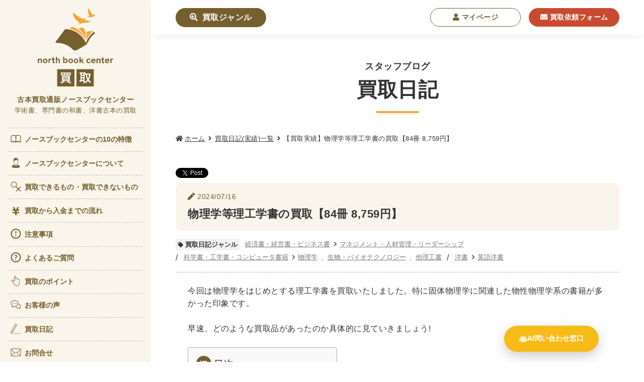

--- FILE ---
content_type: text/html; charset=UTF-8
request_url: https://www.northbookcenter-kaitori.com/blog/4297
body_size: 92860
content:
	<!DOCTYPE HTML>
	<html>

	<head>

		<meta charset="utf-8" />
		
			<style>img:is([sizes="auto" i], [sizes^="auto," i]) { contain-intrinsic-size: 3000px 1500px }</style>
	
		<!-- All in One SEO 4.8.8 - aioseo.com -->
		<title>【買取実績】物理学等理工学書の買取【84冊 8,759円】 | 古本・専門書の買取査定はノースブックセンター</title>
	<meta name="robots" content="max-image-preview:large" />
	<link rel="canonical" href="https://www.northbookcenter-kaitori.com/blog/4297" />
	<meta name="generator" content="All in One SEO (AIOSEO) 4.8.8" />
		<meta property="og:locale" content="ja_JP" />
		<meta property="og:site_name" content="ノースブックセンター" />
		<meta property="og:type" content="article" />
		<meta property="og:title" content="【買取実績】物理学等理工学書の買取【84冊 8,759円】 | 古本・専門書の買取査定はノースブックセンター" />
		<meta property="og:url" content="https://www.northbookcenter-kaitori.com/blog/4297" />
		<meta property="fb:app_id" content="1096739018965526" />
		<meta property="og:image" content="https://www.northbookcenter-kaitori.com/wp/wp-content/uploads/2024/07/PXL_20240709_0103022842-scaled.jpg" />
		<meta property="og:image:secure_url" content="https://www.northbookcenter-kaitori.com/wp/wp-content/uploads/2024/07/PXL_20240709_0103022842-scaled.jpg" />
		<meta property="article:published_time" content="2024-07-16T00:00:58+00:00" />
		<meta property="article:modified_time" content="2024-07-11T07:07:10+00:00" />
		<meta property="article:publisher" content="https://www.facebook.com/northbookcenter" />
		<meta name="twitter:card" content="summary" />
		<meta name="twitter:title" content="【買取実績】物理学等理工学書の買取【84冊 8,759円】 | 古本・専門書の買取査定はノースブックセンター" />
		<meta name="twitter:image" content="https://www.northbookcenter-kaitori.com/wp/wp-content/uploads/2024/07/PXL_20240709_0103022842-scaled.jpg" />
		<script type="application/ld+json" class="aioseo-schema">
			{"@context":"https:\/\/schema.org","@graph":[{"@type":"BreadcrumbList","@id":"https:\/\/www.northbookcenter-kaitori.com\/blog\/4297#breadcrumblist","itemListElement":[{"@type":"ListItem","@id":"https:\/\/www.northbookcenter-kaitori.com#listItem","position":1,"name":"\u30db\u30fc\u30e0","item":"https:\/\/www.northbookcenter-kaitori.com","nextItem":{"@type":"ListItem","@id":"https:\/\/www.northbookcenter-kaitori.com\/blog#listItem","name":"\u8cb7\u53d6\u65e5\u8a18"}},{"@type":"ListItem","@id":"https:\/\/www.northbookcenter-kaitori.com\/blog#listItem","position":2,"name":"\u8cb7\u53d6\u65e5\u8a18","item":"https:\/\/www.northbookcenter-kaitori.com\/blog","nextItem":{"@type":"ListItem","@id":"https:\/\/www.northbookcenter-kaitori.com\/blog\/genre\/society-human_document#listItem","name":"\u793e\u4f1a\u5b66\u66f8\u30fb\u4eba\u6587\u66f8\u7c4d\u95a2\u4fc2"},"previousItem":{"@type":"ListItem","@id":"https:\/\/www.northbookcenter-kaitori.com#listItem","name":"\u30db\u30fc\u30e0"}},{"@type":"ListItem","@id":"https:\/\/www.northbookcenter-kaitori.com\/blog\/genre\/society-human_document#listItem","position":3,"name":"\u793e\u4f1a\u5b66\u66f8\u30fb\u4eba\u6587\u66f8\u7c4d\u95a2\u4fc2","item":"https:\/\/www.northbookcenter-kaitori.com\/blog\/genre\/society-human_document","nextItem":{"@type":"ListItem","@id":"https:\/\/www.northbookcenter-kaitori.com\/blog\/genre\/economics#listItem","name":"\u7d4c\u6e08\u66f8\u30fb\u7d4c\u55b6\u66f8\u30fb\u30d3\u30b8\u30cd\u30b9\u66f8"},"previousItem":{"@type":"ListItem","@id":"https:\/\/www.northbookcenter-kaitori.com\/blog#listItem","name":"\u8cb7\u53d6\u65e5\u8a18"}},{"@type":"ListItem","@id":"https:\/\/www.northbookcenter-kaitori.com\/blog\/genre\/economics#listItem","position":4,"name":"\u7d4c\u6e08\u66f8\u30fb\u7d4c\u55b6\u66f8\u30fb\u30d3\u30b8\u30cd\u30b9\u66f8","item":"https:\/\/www.northbookcenter-kaitori.com\/blog\/genre\/economics","nextItem":{"@type":"ListItem","@id":"https:\/\/www.northbookcenter-kaitori.com\/blog\/genre\/management#listItem","name":"\u30de\u30cd\u30b8\u30e1\u30f3\u30c8\u30fb\u4eba\u6750\u7ba1\u7406\u30fb\u30ea\u30fc\u30c0\u30fc\u30b7\u30c3\u30d7"},"previousItem":{"@type":"ListItem","@id":"https:\/\/www.northbookcenter-kaitori.com\/blog\/genre\/society-human_document#listItem","name":"\u793e\u4f1a\u5b66\u66f8\u30fb\u4eba\u6587\u66f8\u7c4d\u95a2\u4fc2"}},{"@type":"ListItem","@id":"https:\/\/www.northbookcenter-kaitori.com\/blog\/genre\/management#listItem","position":5,"name":"\u30de\u30cd\u30b8\u30e1\u30f3\u30c8\u30fb\u4eba\u6750\u7ba1\u7406\u30fb\u30ea\u30fc\u30c0\u30fc\u30b7\u30c3\u30d7","item":"https:\/\/www.northbookcenter-kaitori.com\/blog\/genre\/management","nextItem":{"@type":"ListItem","@id":"https:\/\/www.northbookcenter-kaitori.com\/blog\/4297#listItem","name":"\u7269\u7406\u5b66\u7b49\u7406\u5de5\u5b66\u66f8\u306e\u8cb7\u53d6\u301084\u518a  8,759\u5186\u3011"},"previousItem":{"@type":"ListItem","@id":"https:\/\/www.northbookcenter-kaitori.com\/blog\/genre\/economics#listItem","name":"\u7d4c\u6e08\u66f8\u30fb\u7d4c\u55b6\u66f8\u30fb\u30d3\u30b8\u30cd\u30b9\u66f8"}},{"@type":"ListItem","@id":"https:\/\/www.northbookcenter-kaitori.com\/blog\/4297#listItem","position":6,"name":"\u7269\u7406\u5b66\u7b49\u7406\u5de5\u5b66\u66f8\u306e\u8cb7\u53d6\u301084\u518a  8,759\u5186\u3011","previousItem":{"@type":"ListItem","@id":"https:\/\/www.northbookcenter-kaitori.com\/blog\/genre\/management#listItem","name":"\u30de\u30cd\u30b8\u30e1\u30f3\u30c8\u30fb\u4eba\u6750\u7ba1\u7406\u30fb\u30ea\u30fc\u30c0\u30fc\u30b7\u30c3\u30d7"}}]},{"@type":"Organization","@id":"https:\/\/www.northbookcenter-kaitori.com\/#organization","name":"\u30ce\u30fc\u30b9\u30d6\u30c3\u30af\u30bb\u30f3\u30bf\u30fc","description":"Just another WordPress site","url":"https:\/\/www.northbookcenter-kaitori.com\/","logo":{"@type":"ImageObject","url":"https:\/\/www.northbookcenter-kaitori.com\/wp\/wp-content\/uploads\/2024\/09\/circlelogo.png","@id":"https:\/\/www.northbookcenter-kaitori.com\/blog\/4297\/#organizationLogo","width":564,"height":564},"image":{"@id":"https:\/\/www.northbookcenter-kaitori.com\/blog\/4297\/#organizationLogo"}},{"@type":"WebPage","@id":"https:\/\/www.northbookcenter-kaitori.com\/blog\/4297#webpage","url":"https:\/\/www.northbookcenter-kaitori.com\/blog\/4297","name":"\u3010\u8cb7\u53d6\u5b9f\u7e3e\u3011\u7269\u7406\u5b66\u7b49\u7406\u5de5\u5b66\u66f8\u306e\u8cb7\u53d6\u301084\u518a 8,759\u5186\u3011 | \u53e4\u672c\u30fb\u5c02\u9580\u66f8\u306e\u8cb7\u53d6\u67fb\u5b9a\u306f\u30ce\u30fc\u30b9\u30d6\u30c3\u30af\u30bb\u30f3\u30bf\u30fc","inLanguage":"ja","isPartOf":{"@id":"https:\/\/www.northbookcenter-kaitori.com\/#website"},"breadcrumb":{"@id":"https:\/\/www.northbookcenter-kaitori.com\/blog\/4297#breadcrumblist"},"datePublished":"2024-07-16T09:00:58+09:00","dateModified":"2024-07-11T16:07:10+09:00"},{"@type":"WebSite","@id":"https:\/\/www.northbookcenter-kaitori.com\/#website","url":"https:\/\/www.northbookcenter-kaitori.com\/","name":"\u30ce\u30fc\u30b9\u30d6\u30c3\u30af\u30bb\u30f3\u30bf\u30fc","description":"Just another WordPress site","inLanguage":"ja","publisher":{"@id":"https:\/\/www.northbookcenter-kaitori.com\/#organization"}}]}
		</script>
		<!-- All in One SEO -->

<script type="text/javascript">
/* <![CDATA[ */
window._wpemojiSettings = {"baseUrl":"https:\/\/s.w.org\/images\/core\/emoji\/16.0.1\/72x72\/","ext":".png","svgUrl":"https:\/\/s.w.org\/images\/core\/emoji\/16.0.1\/svg\/","svgExt":".svg","source":{"concatemoji":"https:\/\/www.northbookcenter-kaitori.com\/wp\/wp-includes\/js\/wp-emoji-release.min.js?ver=6.8.3"}};
/*! This file is auto-generated */
!function(s,n){var o,i,e;function c(e){try{var t={supportTests:e,timestamp:(new Date).valueOf()};sessionStorage.setItem(o,JSON.stringify(t))}catch(e){}}function p(e,t,n){e.clearRect(0,0,e.canvas.width,e.canvas.height),e.fillText(t,0,0);var t=new Uint32Array(e.getImageData(0,0,e.canvas.width,e.canvas.height).data),a=(e.clearRect(0,0,e.canvas.width,e.canvas.height),e.fillText(n,0,0),new Uint32Array(e.getImageData(0,0,e.canvas.width,e.canvas.height).data));return t.every(function(e,t){return e===a[t]})}function u(e,t){e.clearRect(0,0,e.canvas.width,e.canvas.height),e.fillText(t,0,0);for(var n=e.getImageData(16,16,1,1),a=0;a<n.data.length;a++)if(0!==n.data[a])return!1;return!0}function f(e,t,n,a){switch(t){case"flag":return n(e,"\ud83c\udff3\ufe0f\u200d\u26a7\ufe0f","\ud83c\udff3\ufe0f\u200b\u26a7\ufe0f")?!1:!n(e,"\ud83c\udde8\ud83c\uddf6","\ud83c\udde8\u200b\ud83c\uddf6")&&!n(e,"\ud83c\udff4\udb40\udc67\udb40\udc62\udb40\udc65\udb40\udc6e\udb40\udc67\udb40\udc7f","\ud83c\udff4\u200b\udb40\udc67\u200b\udb40\udc62\u200b\udb40\udc65\u200b\udb40\udc6e\u200b\udb40\udc67\u200b\udb40\udc7f");case"emoji":return!a(e,"\ud83e\udedf")}return!1}function g(e,t,n,a){var r="undefined"!=typeof WorkerGlobalScope&&self instanceof WorkerGlobalScope?new OffscreenCanvas(300,150):s.createElement("canvas"),o=r.getContext("2d",{willReadFrequently:!0}),i=(o.textBaseline="top",o.font="600 32px Arial",{});return e.forEach(function(e){i[e]=t(o,e,n,a)}),i}function t(e){var t=s.createElement("script");t.src=e,t.defer=!0,s.head.appendChild(t)}"undefined"!=typeof Promise&&(o="wpEmojiSettingsSupports",i=["flag","emoji"],n.supports={everything:!0,everythingExceptFlag:!0},e=new Promise(function(e){s.addEventListener("DOMContentLoaded",e,{once:!0})}),new Promise(function(t){var n=function(){try{var e=JSON.parse(sessionStorage.getItem(o));if("object"==typeof e&&"number"==typeof e.timestamp&&(new Date).valueOf()<e.timestamp+604800&&"object"==typeof e.supportTests)return e.supportTests}catch(e){}return null}();if(!n){if("undefined"!=typeof Worker&&"undefined"!=typeof OffscreenCanvas&&"undefined"!=typeof URL&&URL.createObjectURL&&"undefined"!=typeof Blob)try{var e="postMessage("+g.toString()+"("+[JSON.stringify(i),f.toString(),p.toString(),u.toString()].join(",")+"));",a=new Blob([e],{type:"text/javascript"}),r=new Worker(URL.createObjectURL(a),{name:"wpTestEmojiSupports"});return void(r.onmessage=function(e){c(n=e.data),r.terminate(),t(n)})}catch(e){}c(n=g(i,f,p,u))}t(n)}).then(function(e){for(var t in e)n.supports[t]=e[t],n.supports.everything=n.supports.everything&&n.supports[t],"flag"!==t&&(n.supports.everythingExceptFlag=n.supports.everythingExceptFlag&&n.supports[t]);n.supports.everythingExceptFlag=n.supports.everythingExceptFlag&&!n.supports.flag,n.DOMReady=!1,n.readyCallback=function(){n.DOMReady=!0}}).then(function(){return e}).then(function(){var e;n.supports.everything||(n.readyCallback(),(e=n.source||{}).concatemoji?t(e.concatemoji):e.wpemoji&&e.twemoji&&(t(e.twemoji),t(e.wpemoji)))}))}((window,document),window._wpemojiSettings);
/* ]]> */
</script>
<style id='wp-emoji-styles-inline-css' type='text/css'>

	img.wp-smiley, img.emoji {
		display: inline !important;
		border: none !important;
		box-shadow: none !important;
		height: 1em !important;
		width: 1em !important;
		margin: 0 0.07em !important;
		vertical-align: -0.1em !important;
		background: none !important;
		padding: 0 !important;
	}
</style>
<link rel='stylesheet' id='wp-block-library-css' href='https://www.northbookcenter-kaitori.com/wp/wp-includes/css/dist/block-library/style.min.css?ver=6.8.3' type='text/css' media='all' />
<style id='classic-theme-styles-inline-css' type='text/css'>
/*! This file is auto-generated */
.wp-block-button__link{color:#fff;background-color:#32373c;border-radius:9999px;box-shadow:none;text-decoration:none;padding:calc(.667em + 2px) calc(1.333em + 2px);font-size:1.125em}.wp-block-file__button{background:#32373c;color:#fff;text-decoration:none}
</style>
<style id='global-styles-inline-css' type='text/css'>
:root{--wp--preset--aspect-ratio--square: 1;--wp--preset--aspect-ratio--4-3: 4/3;--wp--preset--aspect-ratio--3-4: 3/4;--wp--preset--aspect-ratio--3-2: 3/2;--wp--preset--aspect-ratio--2-3: 2/3;--wp--preset--aspect-ratio--16-9: 16/9;--wp--preset--aspect-ratio--9-16: 9/16;--wp--preset--color--black: #000000;--wp--preset--color--cyan-bluish-gray: #abb8c3;--wp--preset--color--white: #ffffff;--wp--preset--color--pale-pink: #f78da7;--wp--preset--color--vivid-red: #cf2e2e;--wp--preset--color--luminous-vivid-orange: #ff6900;--wp--preset--color--luminous-vivid-amber: #fcb900;--wp--preset--color--light-green-cyan: #7bdcb5;--wp--preset--color--vivid-green-cyan: #00d084;--wp--preset--color--pale-cyan-blue: #8ed1fc;--wp--preset--color--vivid-cyan-blue: #0693e3;--wp--preset--color--vivid-purple: #9b51e0;--wp--preset--gradient--vivid-cyan-blue-to-vivid-purple: linear-gradient(135deg,rgba(6,147,227,1) 0%,rgb(155,81,224) 100%);--wp--preset--gradient--light-green-cyan-to-vivid-green-cyan: linear-gradient(135deg,rgb(122,220,180) 0%,rgb(0,208,130) 100%);--wp--preset--gradient--luminous-vivid-amber-to-luminous-vivid-orange: linear-gradient(135deg,rgba(252,185,0,1) 0%,rgba(255,105,0,1) 100%);--wp--preset--gradient--luminous-vivid-orange-to-vivid-red: linear-gradient(135deg,rgba(255,105,0,1) 0%,rgb(207,46,46) 100%);--wp--preset--gradient--very-light-gray-to-cyan-bluish-gray: linear-gradient(135deg,rgb(238,238,238) 0%,rgb(169,184,195) 100%);--wp--preset--gradient--cool-to-warm-spectrum: linear-gradient(135deg,rgb(74,234,220) 0%,rgb(151,120,209) 20%,rgb(207,42,186) 40%,rgb(238,44,130) 60%,rgb(251,105,98) 80%,rgb(254,248,76) 100%);--wp--preset--gradient--blush-light-purple: linear-gradient(135deg,rgb(255,206,236) 0%,rgb(152,150,240) 100%);--wp--preset--gradient--blush-bordeaux: linear-gradient(135deg,rgb(254,205,165) 0%,rgb(254,45,45) 50%,rgb(107,0,62) 100%);--wp--preset--gradient--luminous-dusk: linear-gradient(135deg,rgb(255,203,112) 0%,rgb(199,81,192) 50%,rgb(65,88,208) 100%);--wp--preset--gradient--pale-ocean: linear-gradient(135deg,rgb(255,245,203) 0%,rgb(182,227,212) 50%,rgb(51,167,181) 100%);--wp--preset--gradient--electric-grass: linear-gradient(135deg,rgb(202,248,128) 0%,rgb(113,206,126) 100%);--wp--preset--gradient--midnight: linear-gradient(135deg,rgb(2,3,129) 0%,rgb(40,116,252) 100%);--wp--preset--font-size--small: 13px;--wp--preset--font-size--medium: 20px;--wp--preset--font-size--large: 36px;--wp--preset--font-size--x-large: 42px;--wp--preset--spacing--20: 0.44rem;--wp--preset--spacing--30: 0.67rem;--wp--preset--spacing--40: 1rem;--wp--preset--spacing--50: 1.5rem;--wp--preset--spacing--60: 2.25rem;--wp--preset--spacing--70: 3.38rem;--wp--preset--spacing--80: 5.06rem;--wp--preset--shadow--natural: 6px 6px 9px rgba(0, 0, 0, 0.2);--wp--preset--shadow--deep: 12px 12px 50px rgba(0, 0, 0, 0.4);--wp--preset--shadow--sharp: 6px 6px 0px rgba(0, 0, 0, 0.2);--wp--preset--shadow--outlined: 6px 6px 0px -3px rgba(255, 255, 255, 1), 6px 6px rgba(0, 0, 0, 1);--wp--preset--shadow--crisp: 6px 6px 0px rgba(0, 0, 0, 1);}:where(.is-layout-flex){gap: 0.5em;}:where(.is-layout-grid){gap: 0.5em;}body .is-layout-flex{display: flex;}.is-layout-flex{flex-wrap: wrap;align-items: center;}.is-layout-flex > :is(*, div){margin: 0;}body .is-layout-grid{display: grid;}.is-layout-grid > :is(*, div){margin: 0;}:where(.wp-block-columns.is-layout-flex){gap: 2em;}:where(.wp-block-columns.is-layout-grid){gap: 2em;}:where(.wp-block-post-template.is-layout-flex){gap: 1.25em;}:where(.wp-block-post-template.is-layout-grid){gap: 1.25em;}.has-black-color{color: var(--wp--preset--color--black) !important;}.has-cyan-bluish-gray-color{color: var(--wp--preset--color--cyan-bluish-gray) !important;}.has-white-color{color: var(--wp--preset--color--white) !important;}.has-pale-pink-color{color: var(--wp--preset--color--pale-pink) !important;}.has-vivid-red-color{color: var(--wp--preset--color--vivid-red) !important;}.has-luminous-vivid-orange-color{color: var(--wp--preset--color--luminous-vivid-orange) !important;}.has-luminous-vivid-amber-color{color: var(--wp--preset--color--luminous-vivid-amber) !important;}.has-light-green-cyan-color{color: var(--wp--preset--color--light-green-cyan) !important;}.has-vivid-green-cyan-color{color: var(--wp--preset--color--vivid-green-cyan) !important;}.has-pale-cyan-blue-color{color: var(--wp--preset--color--pale-cyan-blue) !important;}.has-vivid-cyan-blue-color{color: var(--wp--preset--color--vivid-cyan-blue) !important;}.has-vivid-purple-color{color: var(--wp--preset--color--vivid-purple) !important;}.has-black-background-color{background-color: var(--wp--preset--color--black) !important;}.has-cyan-bluish-gray-background-color{background-color: var(--wp--preset--color--cyan-bluish-gray) !important;}.has-white-background-color{background-color: var(--wp--preset--color--white) !important;}.has-pale-pink-background-color{background-color: var(--wp--preset--color--pale-pink) !important;}.has-vivid-red-background-color{background-color: var(--wp--preset--color--vivid-red) !important;}.has-luminous-vivid-orange-background-color{background-color: var(--wp--preset--color--luminous-vivid-orange) !important;}.has-luminous-vivid-amber-background-color{background-color: var(--wp--preset--color--luminous-vivid-amber) !important;}.has-light-green-cyan-background-color{background-color: var(--wp--preset--color--light-green-cyan) !important;}.has-vivid-green-cyan-background-color{background-color: var(--wp--preset--color--vivid-green-cyan) !important;}.has-pale-cyan-blue-background-color{background-color: var(--wp--preset--color--pale-cyan-blue) !important;}.has-vivid-cyan-blue-background-color{background-color: var(--wp--preset--color--vivid-cyan-blue) !important;}.has-vivid-purple-background-color{background-color: var(--wp--preset--color--vivid-purple) !important;}.has-black-border-color{border-color: var(--wp--preset--color--black) !important;}.has-cyan-bluish-gray-border-color{border-color: var(--wp--preset--color--cyan-bluish-gray) !important;}.has-white-border-color{border-color: var(--wp--preset--color--white) !important;}.has-pale-pink-border-color{border-color: var(--wp--preset--color--pale-pink) !important;}.has-vivid-red-border-color{border-color: var(--wp--preset--color--vivid-red) !important;}.has-luminous-vivid-orange-border-color{border-color: var(--wp--preset--color--luminous-vivid-orange) !important;}.has-luminous-vivid-amber-border-color{border-color: var(--wp--preset--color--luminous-vivid-amber) !important;}.has-light-green-cyan-border-color{border-color: var(--wp--preset--color--light-green-cyan) !important;}.has-vivid-green-cyan-border-color{border-color: var(--wp--preset--color--vivid-green-cyan) !important;}.has-pale-cyan-blue-border-color{border-color: var(--wp--preset--color--pale-cyan-blue) !important;}.has-vivid-cyan-blue-border-color{border-color: var(--wp--preset--color--vivid-cyan-blue) !important;}.has-vivid-purple-border-color{border-color: var(--wp--preset--color--vivid-purple) !important;}.has-vivid-cyan-blue-to-vivid-purple-gradient-background{background: var(--wp--preset--gradient--vivid-cyan-blue-to-vivid-purple) !important;}.has-light-green-cyan-to-vivid-green-cyan-gradient-background{background: var(--wp--preset--gradient--light-green-cyan-to-vivid-green-cyan) !important;}.has-luminous-vivid-amber-to-luminous-vivid-orange-gradient-background{background: var(--wp--preset--gradient--luminous-vivid-amber-to-luminous-vivid-orange) !important;}.has-luminous-vivid-orange-to-vivid-red-gradient-background{background: var(--wp--preset--gradient--luminous-vivid-orange-to-vivid-red) !important;}.has-very-light-gray-to-cyan-bluish-gray-gradient-background{background: var(--wp--preset--gradient--very-light-gray-to-cyan-bluish-gray) !important;}.has-cool-to-warm-spectrum-gradient-background{background: var(--wp--preset--gradient--cool-to-warm-spectrum) !important;}.has-blush-light-purple-gradient-background{background: var(--wp--preset--gradient--blush-light-purple) !important;}.has-blush-bordeaux-gradient-background{background: var(--wp--preset--gradient--blush-bordeaux) !important;}.has-luminous-dusk-gradient-background{background: var(--wp--preset--gradient--luminous-dusk) !important;}.has-pale-ocean-gradient-background{background: var(--wp--preset--gradient--pale-ocean) !important;}.has-electric-grass-gradient-background{background: var(--wp--preset--gradient--electric-grass) !important;}.has-midnight-gradient-background{background: var(--wp--preset--gradient--midnight) !important;}.has-small-font-size{font-size: var(--wp--preset--font-size--small) !important;}.has-medium-font-size{font-size: var(--wp--preset--font-size--medium) !important;}.has-large-font-size{font-size: var(--wp--preset--font-size--large) !important;}.has-x-large-font-size{font-size: var(--wp--preset--font-size--x-large) !important;}
:where(.wp-block-post-template.is-layout-flex){gap: 1.25em;}:where(.wp-block-post-template.is-layout-grid){gap: 1.25em;}
:where(.wp-block-columns.is-layout-flex){gap: 2em;}:where(.wp-block-columns.is-layout-grid){gap: 2em;}
:root :where(.wp-block-pullquote){font-size: 1.5em;line-height: 1.6;}
</style>
<style id='ez-toc-style-inline-css' type='text/css'>
#ez-toc-container{background:#f9f9f9;border:1px solid #aaa;border-radius:4px;-webkit-box-shadow:0 1px 1px rgba(0,0,0,.05);box-shadow:0 1px 1px rgba(0,0,0,.05);display:table;margin-bottom:1em;padding:10px 20px 10px 10px;position:relative;width:auto}div.ez-toc-widget-container{padding:0;position:relative}#ez-toc-container.ez-toc-light-blue{background:#edf6ff}#ez-toc-container.ez-toc-white{background:#fff}#ez-toc-container.ez-toc-black{background:#000}#ez-toc-container.ez-toc-transparent{background:none}div.ez-toc-widget-container ul{display:block}div.ez-toc-widget-container li{border:none;padding:0}div.ez-toc-widget-container ul.ez-toc-list{padding:10px}#ez-toc-container ul ul,.ez-toc div.ez-toc-widget-container ul ul{margin-left:1.5em}#ez-toc-container li,#ez-toc-container ul{padding:0}#ez-toc-container li,#ez-toc-container ul,#ez-toc-container ul li,div.ez-toc-widget-container,div.ez-toc-widget-container li{background:0 0;list-style:none;line-height:1.6;margin:0;overflow:hidden;z-index:1}#ez-toc-container .ez-toc-title{text-align:left;line-height:1.45;margin:0;padding:0}.ez-toc-title-container{display:table;width:100%}.ez-toc-title,.ez-toc-title-toggle{display:inline;text-align:left;vertical-align:middle}.ez-toc-btn,.ez-toc-glyphicon{display:inline-block;font-weight:400}#ez-toc-container.ez-toc-black a,#ez-toc-container.ez-toc-black a:visited,#ez-toc-container.ez-toc-black p.ez-toc-title{color:#fff}#ez-toc-container div.ez-toc-title-container+ul.ez-toc-list{margin-top:1em}.ez-toc-wrap-left{margin:0 auto 1em 0!important}.ez-toc-wrap-left-text{float:left}.ez-toc-wrap-right{margin:0 0 1em auto!important}.ez-toc-wrap-right-text{float:right}#ez-toc-container a{color:#444;box-shadow:none;text-decoration:none;text-shadow:none;display:inline-flex;align-items:stretch;flex-wrap:nowrap}#ez-toc-container a:visited{color:#9f9f9f}#ez-toc-container a:hover{text-decoration:underline}#ez-toc-container a.ez-toc-toggle{display:flex;align-items:center}.ez-toc-widget-container ul.ez-toc-list li::before{content:' ';position:absolute;left:0;right:0;height:30px;line-height:30px;z-index:-1}.ez-toc-widget-container ul.ez-toc-list li.active{background-color:#ededed}.ez-toc-widget-container li.active>a{font-weight:900}.ez-toc-btn{padding:6px 12px;margin-bottom:0;font-size:14px;line-height:1.428571429;text-align:center;white-space:nowrap;vertical-align:middle;cursor:pointer;background-image:none;border:1px solid transparent;border-radius:4px;-webkit-user-select:none;-moz-user-select:none;-ms-user-select:none;-o-user-select:none;user-select:none}.ez-toc-btn:focus{outline:#333 dotted thin;outline:-webkit-focus-ring-color auto 5px;outline-offset:-2px}.ez-toc-btn:focus,.ez-toc-btn:hover{color:#333;text-decoration:none}.ez-toc-btn.active,.ez-toc-btn:active{background-image:none;outline:0;-webkit-box-shadow:inset 0 3px 5px rgba(0,0,0,.125);box-shadow:inset 0 3px 5px rgba(0,0,0,.125)}.ez-toc-btn-default{color:#333;background-color:#fff;-webkit-box-shadow:inset 0 1px 0 rgba(255,255,255,.15),0 1px 1px rgba(0,0,0,.075);box-shadow:inset 0 1px 0 rgba(255,255,255,.15),0 1px 1px rgba(0,0,0,.075);text-shadow:0 1px 0 #fff;background-image:-webkit-gradient(linear,left 0,left 100%,from(#fff),to(#e0e0e0));background-image:-webkit-linear-gradient(top,#fff 0,#e0e0e0 100%);background-image:-moz-linear-gradient(top,#fff 0,#e0e0e0 100%);background-image:linear-gradient(to bottom,#fff 0,#e0e0e0 100%);background-repeat:repeat-x;border-color:#ccc}.ez-toc-btn-default.active,.ez-toc-btn-default:active,.ez-toc-btn-default:focus,.ez-toc-btn-default:hover{color:#333;background-color:#ebebeb;border-color:#adadad}.ez-toc-btn-default.active,.ez-toc-btn-default:active{background-image:none;background-color:#e0e0e0;border-color:#dbdbdb}.ez-toc-btn-sm,.ez-toc-btn-xs{padding:5px 10px;font-size:12px;line-height:1.5;border-radius:3px}.ez-toc-btn-xs{padding:1px 5px}.ez-toc-btn-default:active{-webkit-box-shadow:inset 0 3px 5px rgba(0,0,0,.125);box-shadow:inset 0 3px 5px rgba(0,0,0,.125)}.btn.active,.ez-toc-btn:active{background-image:none}.ez-toc-btn-default:focus,.ez-toc-btn-default:hover{background-color:#e0e0e0;background-position:0 -15px}.ez-toc-pull-right{float:right!important;margin-left:10px}#ez-toc-container label.cssicon,#ez-toc-widget-container label.cssicon{height:30px}.ez-toc-glyphicon{position:relative;top:1px;font-family:'Glyphicons Halflings';-webkit-font-smoothing:antialiased;font-style:normal;line-height:1;-moz-osx-font-smoothing:grayscale}.ez-toc-glyphicon:empty{width:1em}.ez-toc-toggle i.ez-toc-glyphicon,label.cssicon .ez-toc-glyphicon:empty{font-size:16px;margin-left:2px}#ez-toc-container input,.ez-toc-toggle #item{position:absolute;left:-999em}#ez-toc-container input[type=checkbox]:checked+nav,#ez-toc-widget-container input[type=checkbox]:checked+nav{opacity:0;max-height:0;border:none;display:none}#ez-toc-container .ez-toc-js-icon-con,#ez-toc-container label{position:relative;cursor:pointer;display:initial}#ez-toc-container .ez-toc-js-icon-con,#ez-toc-container .ez-toc-toggle label,.ez-toc-cssicon{float:right;position:relative;font-size:16px;padding:0;border:1px solid #999191;border-radius:5px;cursor:pointer;left:10px;width:35px}div#ez-toc-container .ez-toc-title{display:initial}.ez-toc-wrap-center{margin:0 auto 1em!important}#ez-toc-container a.ez-toc-toggle{color:#444;background:inherit;border:inherit}#ez-toc-container .eztoc-toggle-hide-by-default,.eztoc-hide,label.cssiconcheckbox{display:none}.ez-toc-widget-container ul li a{padding-left:10px;display:inline-flex;align-items:stretch;flex-wrap:nowrap}.ez-toc-widget-container ul.ez-toc-list li{height:auto!important}.ez-toc-icon-toggle-span{display:flex;align-items:center;width:35px;height:30px;justify-content:center;direction:ltr}.eztoc_no_heading_found{background-color:#ff0;padding-left:10px}.term-description .ez-toc-title-container p:nth-child(2){width:50px;float:right;margin:0}.ez-toc-container-direction {direction: ltr;}.ez-toc-counter ul{counter-reset: item ;}.ez-toc-counter nav ul li a::before {content: counters(item, '.', decimal) '. ';display: inline-block;counter-increment: item;flex-grow: 0;flex-shrink: 0;margin-right: .2em; float: left; }.ez-toc-widget-direction {direction: ltr;}.ez-toc-widget-container ul{counter-reset: item ;}.ez-toc-widget-container nav ul li a::before {content: counters(item, '.', decimal) '. ';display: inline-block;counter-increment: item;flex-grow: 0;flex-shrink: 0;margin-right: .2em; float: left; }div#ez-toc-container .ez-toc-title {font-size: 120%;}div#ez-toc-container .ez-toc-title {font-weight: 500;}div#ez-toc-container ul li , div#ez-toc-container ul li a {font-size: 95%;}div#ez-toc-container ul li , div#ez-toc-container ul li a {font-weight: 500;}div#ez-toc-container nav ul ul li {font-size: 90%;}
#ez-toc-container{background:#f9f9f9;border:1px solid #aaa;border-radius:4px;-webkit-box-shadow:0 1px 1px rgba(0,0,0,.05);box-shadow:0 1px 1px rgba(0,0,0,.05);display:table;margin-bottom:1em;padding:10px 20px 10px 10px;position:relative;width:auto}div.ez-toc-widget-container{padding:0;position:relative}#ez-toc-container.ez-toc-light-blue{background:#edf6ff}#ez-toc-container.ez-toc-white{background:#fff}#ez-toc-container.ez-toc-black{background:#000}#ez-toc-container.ez-toc-transparent{background:none}div.ez-toc-widget-container ul{display:block}div.ez-toc-widget-container li{border:none;padding:0}div.ez-toc-widget-container ul.ez-toc-list{padding:10px}#ez-toc-container ul ul,.ez-toc div.ez-toc-widget-container ul ul{margin-left:1.5em}#ez-toc-container li,#ez-toc-container ul{padding:0}#ez-toc-container li,#ez-toc-container ul,#ez-toc-container ul li,div.ez-toc-widget-container,div.ez-toc-widget-container li{background:0 0;list-style:none;line-height:1.6;margin:0;overflow:hidden;z-index:1}#ez-toc-container .ez-toc-title{text-align:left;line-height:1.45;margin:0;padding:0}.ez-toc-title-container{display:table;width:100%}.ez-toc-title,.ez-toc-title-toggle{display:inline;text-align:left;vertical-align:middle}.ez-toc-btn,.ez-toc-glyphicon{display:inline-block;font-weight:400}#ez-toc-container.ez-toc-black a,#ez-toc-container.ez-toc-black a:visited,#ez-toc-container.ez-toc-black p.ez-toc-title{color:#fff}#ez-toc-container div.ez-toc-title-container+ul.ez-toc-list{margin-top:1em}.ez-toc-wrap-left{margin:0 auto 1em 0!important}.ez-toc-wrap-left-text{float:left}.ez-toc-wrap-right{margin:0 0 1em auto!important}.ez-toc-wrap-right-text{float:right}#ez-toc-container a{color:#444;box-shadow:none;text-decoration:none;text-shadow:none;display:inline-flex;align-items:stretch;flex-wrap:nowrap}#ez-toc-container a:visited{color:#9f9f9f}#ez-toc-container a:hover{text-decoration:underline}#ez-toc-container a.ez-toc-toggle{display:flex;align-items:center}.ez-toc-widget-container ul.ez-toc-list li::before{content:' ';position:absolute;left:0;right:0;height:30px;line-height:30px;z-index:-1}.ez-toc-widget-container ul.ez-toc-list li.active{background-color:#ededed}.ez-toc-widget-container li.active>a{font-weight:900}.ez-toc-btn{padding:6px 12px;margin-bottom:0;font-size:14px;line-height:1.428571429;text-align:center;white-space:nowrap;vertical-align:middle;cursor:pointer;background-image:none;border:1px solid transparent;border-radius:4px;-webkit-user-select:none;-moz-user-select:none;-ms-user-select:none;-o-user-select:none;user-select:none}.ez-toc-btn:focus{outline:#333 dotted thin;outline:-webkit-focus-ring-color auto 5px;outline-offset:-2px}.ez-toc-btn:focus,.ez-toc-btn:hover{color:#333;text-decoration:none}.ez-toc-btn.active,.ez-toc-btn:active{background-image:none;outline:0;-webkit-box-shadow:inset 0 3px 5px rgba(0,0,0,.125);box-shadow:inset 0 3px 5px rgba(0,0,0,.125)}.ez-toc-btn-default{color:#333;background-color:#fff;-webkit-box-shadow:inset 0 1px 0 rgba(255,255,255,.15),0 1px 1px rgba(0,0,0,.075);box-shadow:inset 0 1px 0 rgba(255,255,255,.15),0 1px 1px rgba(0,0,0,.075);text-shadow:0 1px 0 #fff;background-image:-webkit-gradient(linear,left 0,left 100%,from(#fff),to(#e0e0e0));background-image:-webkit-linear-gradient(top,#fff 0,#e0e0e0 100%);background-image:-moz-linear-gradient(top,#fff 0,#e0e0e0 100%);background-image:linear-gradient(to bottom,#fff 0,#e0e0e0 100%);background-repeat:repeat-x;border-color:#ccc}.ez-toc-btn-default.active,.ez-toc-btn-default:active,.ez-toc-btn-default:focus,.ez-toc-btn-default:hover{color:#333;background-color:#ebebeb;border-color:#adadad}.ez-toc-btn-default.active,.ez-toc-btn-default:active{background-image:none;background-color:#e0e0e0;border-color:#dbdbdb}.ez-toc-btn-sm,.ez-toc-btn-xs{padding:5px 10px;font-size:12px;line-height:1.5;border-radius:3px}.ez-toc-btn-xs{padding:1px 5px}.ez-toc-btn-default:active{-webkit-box-shadow:inset 0 3px 5px rgba(0,0,0,.125);box-shadow:inset 0 3px 5px rgba(0,0,0,.125)}.btn.active,.ez-toc-btn:active{background-image:none}.ez-toc-btn-default:focus,.ez-toc-btn-default:hover{background-color:#e0e0e0;background-position:0 -15px}.ez-toc-pull-right{float:right!important;margin-left:10px}#ez-toc-container label.cssicon,#ez-toc-widget-container label.cssicon{height:30px}.ez-toc-glyphicon{position:relative;top:1px;font-family:'Glyphicons Halflings';-webkit-font-smoothing:antialiased;font-style:normal;line-height:1;-moz-osx-font-smoothing:grayscale}.ez-toc-glyphicon:empty{width:1em}.ez-toc-toggle i.ez-toc-glyphicon,label.cssicon .ez-toc-glyphicon:empty{font-size:16px;margin-left:2px}#ez-toc-container input,.ez-toc-toggle #item{position:absolute;left:-999em}#ez-toc-container input[type=checkbox]:checked+nav,#ez-toc-widget-container input[type=checkbox]:checked+nav{opacity:0;max-height:0;border:none;display:none}#ez-toc-container .ez-toc-js-icon-con,#ez-toc-container label{position:relative;cursor:pointer;display:initial}#ez-toc-container .ez-toc-js-icon-con,#ez-toc-container .ez-toc-toggle label,.ez-toc-cssicon{float:right;position:relative;font-size:16px;padding:0;border:1px solid #999191;border-radius:5px;cursor:pointer;left:10px;width:35px}div#ez-toc-container .ez-toc-title{display:initial}.ez-toc-wrap-center{margin:0 auto 1em!important}#ez-toc-container a.ez-toc-toggle{color:#444;background:inherit;border:inherit}#ez-toc-container .eztoc-toggle-hide-by-default,.eztoc-hide,label.cssiconcheckbox{display:none}.ez-toc-widget-container ul li a{padding-left:10px;display:inline-flex;align-items:stretch;flex-wrap:nowrap}.ez-toc-widget-container ul.ez-toc-list li{height:auto!important}.ez-toc-icon-toggle-span{display:flex;align-items:center;width:35px;height:30px;justify-content:center;direction:ltr}.eztoc_no_heading_found{background-color:#ff0;padding-left:10px}.term-description .ez-toc-title-container p:nth-child(2){width:50px;float:right;margin:0}.ez-toc-container-direction {direction: ltr;}.ez-toc-counter ul{counter-reset: item ;}.ez-toc-counter nav ul li a::before {content: counters(item, '.', decimal) '. ';display: inline-block;counter-increment: item;flex-grow: 0;flex-shrink: 0;margin-right: .2em; float: left; }.ez-toc-widget-direction {direction: ltr;}.ez-toc-widget-container ul{counter-reset: item ;}.ez-toc-widget-container nav ul li a::before {content: counters(item, '.', decimal) '. ';display: inline-block;counter-increment: item;flex-grow: 0;flex-shrink: 0;margin-right: .2em; float: left; }div#ez-toc-container .ez-toc-title {font-size: 120%;}div#ez-toc-container .ez-toc-title {font-weight: 500;}div#ez-toc-container ul li , div#ez-toc-container ul li a {font-size: 95%;}div#ez-toc-container ul li , div#ez-toc-container ul li a {font-weight: 500;}div#ez-toc-container nav ul ul li {font-size: 90%;}
</style>
<script type="text/javascript" src="https://www.northbookcenter-kaitori.com/wp/wp-includes/js/jquery/jquery.min.js?ver=3.7.1" id="jquery-core-js"></script>
<script type="text/javascript" src="https://www.northbookcenter-kaitori.com/wp/wp-includes/js/jquery/jquery-migrate.min.js?ver=3.4.1" id="jquery-migrate-js"></script>
<link rel="https://api.w.org/" href="https://www.northbookcenter-kaitori.com/wp-json/" /><link rel="EditURI" type="application/rsd+xml" title="RSD" href="https://www.northbookcenter-kaitori.com/wp/xmlrpc.php?rsd" />
<meta name="generator" content="WordPress 6.8.3" />
<link rel='shortlink' href='https://www.northbookcenter-kaitori.com/?p=4297' />
<link rel="alternate" title="oEmbed (JSON)" type="application/json+oembed" href="https://www.northbookcenter-kaitori.com/wp-json/oembed/1.0/embed?url=https%3A%2F%2Fwww.northbookcenter-kaitori.com%2Fblog%2F4297" />
<link rel="alternate" title="oEmbed (XML)" type="text/xml+oembed" href="https://www.northbookcenter-kaitori.com/wp-json/oembed/1.0/embed?url=https%3A%2F%2Fwww.northbookcenter-kaitori.com%2Fblog%2F4297&#038;format=xml" />
<!-- This site is powered by Tweet, Like, Plusone and Share Plugin - http://techxt.com/tweet-like-google-1-and-share-plugin-wordpress/ -->
<style type="text/css">div.socialicons{float:left;display:block;margin-right: 10px;line-height: 1;padding-bottom:10px;}div.socialiconsv{line-height: 1;}div.socialiconsv p{line-height: 1;display:none;}div.socialicons p{margin-bottom: 0px !important;margin-top: 0px !important;padding-bottom: 0px !important;padding-top: 0px !important;}div.social4iv{background: none repeat scroll 0 0 #FFFFFF;border: 1px solid #aaa;border-radius: 3px 3px 3px 3px;box-shadow: 3px 3px 3px #DDDDDD;padding: 3px;position: fixed;text-align: center;top: 55px;width: 76px;display:none;}div.socialiconsv{padding-bottom: 5px;}</style>
		<meta name="viewport" content="width=device-width,minimum-scale=1.0,maximum-scale=1.0,user-scalable=no" />
		<meta name="format-detection" content="telephone=no">
		<link rel="stylesheet" type="text/css" href="https://www.northbookcenter-kaitori.com/wp/wp-content/themes/northbook/css/blog.css" />
		<!--[if lte IE 8]><script type="text/javascript" src="/js/html5.js"></script><![endif]-->
		<!-- <link rel="stylesheet" href="//maxcdn.bootstrapcdn.com/font-awesome/4.6.3/css/font-awesome.min.css" /> -->

		<!-- ファビコン等の設定 -->
		<link rel="shortcut icon" href="/favicon.ico"><!-- PC用 32*32 -->
		<meta name="mobile-web-app-capable" content="yes">
		<link rel="apple-touch-icon" sizes="256x256" href="/icon.png"><!-- iOS/Android用 256*256 -->
		<link rel="icon" sizes="192x192" href="/icon.png"><!-- Android Chrome用 192*192 -->
		<!--// ファビコン等の設定 -->

		<!-- <script type="text/javascript" src="//code.jquery.com/jquery-1.11.0.min.js"></script> -->
		<script src="https://code.jquery.com/jquery-3.7.1.js" integrity="sha256-eKhayi8LEQwp4NKxN+CfCh+3qOVUtJn3QNZ0TciWLP4=" crossorigin="anonymous"></script>

		<link rel="stylesheet" type="text/css" href="https://www.northbookcenter-kaitori.com/wp/wp-content/themes/northbook/css/jquery.mmenu.css" />
		<link rel="stylesheet" type="text/css" href="https://www.northbookcenter-kaitori.com/wp/wp-content/themes/northbook/css/mmenu.layout.css" />
		<link rel="stylesheet" type="text/css" href="https://www.northbookcenter-kaitori.com/wp/wp-content/themes/northbook/css/jquery.mmenu.all.css" />

		<!-- fatNav -->
		<link type="text/css" rel="stylesheet" href="https://www.northbookcenter-kaitori.com/wp/wp-content/themes/northbook/css/jquery.fatNav.min.css" media="all">
		<!-- //fatNav -->

		<script type="text/javascript" src="https://www.northbookcenter-kaitori.com/wp/wp-content/themes/northbook/js/jquery.mmenu.min.js"></script>
		<script type="text/javascript" src="https://www.northbookcenter-kaitori.com/wp/wp-content/themes/northbook/js/jquery.mmenu.all.min.js"></script>
		<script type="text/javascript" src="https://www.northbookcenter-kaitori.com/wp/wp-content/themes/northbook/js/master.js"></script>

		<script type="text/javascript" src="https://www.northbookcenter-kaitori.com/wp/wp-content/themes/northbook/js/jquery.fatNav.min.js"></script>

		<!-- google Analytics -->
		<!-- Google Tag Manager -->
<script>(function(w,d,s,l,i){w[l]=w[l]||[];w[l].push({'gtm.start':
new Date().getTime(),event:'gtm.js'});var f=d.getElementsByTagName(s)[0],
j=d.createElement(s),dl=l!='dataLayer'?'&l='+l:'';j.async=true;j.src=
'https://www.googletagmanager.com/gtm.js?id='+i+dl;f.parentNode.insertBefore(j,f);
})(window,document,'script','dataLayer','GTM-WRTR5FJ');</script>
<!-- End Google Tag Manager -->


 <!-- Google Tag Manager (noscript) -->
<noscript><iframe src="https://www.googletagmanager.com/ns.html?id=GTM-WRTR5FJ"
height="0" width="0" style="display:none;visibility:hidden"></iframe></noscript>
<!-- End Google Tag Manager (noscript) --> 		<!--// google Analytics -->

			</head>

	<body>

		<!-- container -->
		<div id="container">

			<!-- wrapper -->
			<div id="wrapper">

				<!-- menu -->
				
<div id="menu">

	<div class="logo-area">
		<p class="logo"><a href="/"><img src="https://www.northbookcenter-kaitori.com/wp/wp-content/themes/northbook/image/common/logo.svg" alt="ノースブックセンター買取"></a></p>
		<p class="catch">
			<span>古本買取通販ノースブックセンター</span>
			<em>学術書、専門書の和書、洋書古本の買取</em>
		</p>
	</div>

	<!-- menu-area -->
	<ul class="menu-area">
		<li><a href="/feature/"><img src="https://www.northbookcenter-kaitori.com/wp/wp-content/themes/northbook/image/common/icon_feature.svg" alt="">ノースブックセンターの10の特徴</a></li>
		<li><a href="/five/"><img src="https://www.northbookcenter-kaitori.com/wp/wp-content/themes/northbook/image/common/icon_about.svg" alt="">ノースブックセンターについて</a></li>
		<li><a href="/notsupport/"><img src="https://www.northbookcenter-kaitori.com/wp/wp-content/themes/northbook/image/common/icon_notsupport.svg" alt="">買取できるもの・買取できないもの</a></li>
		<li><a href="/flow/"><img src="https://www.northbookcenter-kaitori.com/wp/wp-content/themes/northbook/image/common/icon_flow.svg" alt="" class="flow">買取から入金までの流れ</a></li>
		<li><a href="/notice/"><img src="https://www.northbookcenter-kaitori.com/wp/wp-content/themes/northbook/image/common/icon_notice.svg" alt="">注意事項</a></li>
		<li><a href="/faq/"><img src="https://www.northbookcenter-kaitori.com/wp/wp-content/themes/northbook/image/common/icon_faq.svg" alt="">よくあるご質問</a></li>
		<li><a href="/point/"><img src="https://www.northbookcenter-kaitori.com/wp/wp-content/themes/northbook/image/common/icon_point.svg" alt="">買取のポイント</a></li>
		<li><a href="/voice/"><img src="https://www.northbookcenter-kaitori.com/wp/wp-content/themes/northbook/image/common/icon_voice.svg" alt="">お客様の声</a></li>
		<li><a href="/blog/"><img src="https://www.northbookcenter-kaitori.com/wp/wp-content/themes/northbook/image/common/icon_blog.svg" alt="">買取日記</a></li>
		<li><a href="/contact/"><img src="https://www.northbookcenter-kaitori.com/wp/wp-content/themes/northbook/image/common/icon_contact.svg" alt="">お問合せ</a></li>
	</ul>
	<!--// menu-area -->

	<!-- btn -->
	<p class="omoi"><a href="/thought/"><i class="fas fa-hand-holding-heart"></i> 古本でできるボランティア</a></p>
	<dl class="estimate">
		<dt>＼ 買取依頼前に！ ／</dt>
		<dd><a href="/estimate/form" class="base-arr"><i class="fas fa-calculator"></i>事前お見積り</a></dd>
	</dl>

	<!-- <dl class="dial">
		<dt>買取専用ダイヤル<span>受付時間 9:00～12:00／13:00～17:00</span></dt>
		<dd><i class="fas fa-phone-alt"></i> 042-677-6184</dd>
	</dl> -->
	<!-- //btn -->

	<!-- sns -->
	<ul class="sns">
		<li><a href="https://www.facebook.com/100866975764831" target="_blank"><i class="fab fa-facebook"></i></a></li>
		<li><a href="https://twitter.com/northbookcenter" target="_blank"><i class="fab fa-twitter"></i></a></li>
		<li><a href="https://www.instagram.com/northbookcenter/" target="_blank"><i class="fab fa-instagram"></i></a></li>
	</ul>
	<!-- //sns -->

</div>				<!--// menu -->

				<!-- contents -->
				<div id="contents">

					<!-- header -->
					
<header>
	

	<div class="h-inner inblock">
		<p class="sp-logo sp"><a href="/"><img src="https://www.northbookcenter-kaitori.com/wp/wp-content/themes/northbook/image/common/logo_sp.svg" alt="ノースブックセンター買取" /></a></p>
		
		<div class="genre-btn close">
			<p class="g-btn m-main pc"><span>買取ジャンル</span></p>
			<p class="g-btn m-main sp"><i class="fas fa-search-plus"></i><span>買取ジャンル</span></p>
			<div class="menu">
				<nav>
					<ul>

												<li class="cat">
							<p class="cat-title">社会学書・人文書籍関係</p>
							<ul>
																	<li class="s-cat">
										<p class="s-cat-title"><a href="/philosophy">哲学書・心理学・思想書</a></p>
										<ul>
																							<li><a href="/other-philosophy">他哲学書</a></li>
																							<li><a href="/moral">倫理学・道徳</a></li>
																							<li><a href="/religion">宗教書</a></li>
																							<li><a href="/psychology">心理学</a></li>
																							<li><a href="/folklore">文化人類学・民俗学</a></li>
																							<li><a href="/oriental-philosophy">東洋哲学</a></li>
																							<li><a href="/oriental-thought">東洋思想</a></li>
																							<li><a href="/phenomenology">現象学</a></li>
																							<li><a href="/western-philosophy">西洋哲学</a></li>
																							<li><a href="/linguistics">言語学</a></li>
																							<li><a href="/logic">論理学</a></li>
																						
										</ul>
									</li>
																	<li class="s-cat">
										<p class="s-cat-title"><a href="/social">政治・法学書</a></p>
										<ul>
																							<li><a href="/feminism">女性学</a></li>
																							<li><a href="/politics">政治</a></li>
																							<li><a href="/legal">法律学</a></li>
																							<li><a href="/environment">環境・エコロジー</a></li>
																							<li><a href="/sociology">社会学</a></li>
																							<li><a href="/welfare">福祉 ・NGO・NPO</a></li>
																							<li><a href="/diplomacy">軍事・外交・国際関係</a></li>
																						
										</ul>
									</li>
																	<li class="s-cat">
										<p class="s-cat-title"><a href="/history">歴史書・地理</a></p>
										<ul>
																							<li><a href="/world-history">世界史</a></li>
																							<li><a href="/other-history">他歴史地理学</a></li>
																							<li><a href="/geography">地図・地理・地域研究</a></li>
																							<li><a href="/japan-history">日本史</a></li>
																							<li><a href="/archeology">考古学書</a></li>
																						
										</ul>
									</li>
																	<li class="s-cat">
										<p class="s-cat-title"><a href="/economics">経済書・経営書・ビジネス書</a></p>
										<ul>
																							<li><a href="/business">ビジネス書</a></li>
																							<li><a href="/marketing">マーケティング・セールス</a></li>
																							<li><a href="/management">マネジメント・人材管理・リーダーシップ</a></li>
																							<li><a href="/company-management">経営学</a></li>
																							<li><a href="/economy">経済学・経済事情</a></li>
																							<li><a href="/accounting">経理・アカウンティング</a></li>
																							<li><a href="/finance">金融・ファイナンス・投資</a></li>
																						
										</ul>
									</li>
																	<li class="s-cat">
										<p class="s-cat-title"><a href="/art">アート・建築・デザイン・音楽</a></p>
										<ul>
																							<li><a href="/calligraphy">書道</a></li>
																							<li><a href="/architect-design">インテリアデザイン・建築デザイン</a></li>
																							<li><a href="/other-art">他建築・芸術</a></li>
																							<li><a href="/construction">住宅建築</a></li>
																							<li><a href="/fine-art">写真 ・絵画 ・美術</a></li>
																							<li><a href="/architect">建築家・建設・建築構造</a></li>
																							<li><a href="/craft">彫刻・工芸</a></li>
																							<li><a href="/japanese-culture">日本の伝統文化</a></li>
																							<li><a href="/oriental-architecture">東洋の建築</a></li>
																							<li><a href="/music">楽譜・スコア・音楽書</a></li>
																							<li><a href="/western-architecture">西洋の建築</a></li>
																						
										</ul>
									</li>
															</ul>
						</li>


												<li class="cat">
							<p class="cat-title">理工書関係</p>
							<ul>
																	<li class="s-cat">
										<p class="s-cat-title"><a href="/sciences-engineering">科学書・工学書・コンピュータ書籍</a></p>
										<ul>
																							<li><a href="/astronomy">宇宙学・天文学</a></li>
																							<li><a href="/engineering">工学書</a></li>
																							<li><a href="/mathematical">数学書</a></li>
																							<li><a href="/oceanography">海洋学</a></li>
																							<li><a href="/physics">物理学</a></li>
																							<li><a href="/biology">生物・バイオテクノロジー</a></li>
																							<li><a href="/scientific">科学書</a></li>
																							<li><a href="/agriculture">農学</a></li>
																							<li><a href="/metallurgy">金属・鉱学</a></li>
																							<li><a href="/electronic">電気・通信</a></li>
																							<li><a href="/computer">IT・テクノロジー・コンピュータ</a></li>
																							<li><a href="/energy">エネルギー</a></li>
																							<li><a href="/other-engineering">他理工書</a></li>
																							<li><a href="/chemistry">化学</a></li>
																							<li><a href="/ecology">地球科学・エコロジー</a></li>
																						
										</ul>
									</li>
																	<li class="s-cat">
										<p class="s-cat-title"><a href="/medicine">医学書・東洋医学書</a></p>
										<ul>
																							<li><a href="/dentistry">歯学書・歯科衛生士</a></li>
																							<li><a href="/nursing">看護学書</a></li>
																							<li><a href="/ophthalmology">眼科学</a></li>
																							<li><a href="/psychiatry">精神医学書</a></li>
																							<li><a href="/clinical">臨床医学一般</a></li>
																							<li><a href="/pharmacy">薬学書</a></li>
																							<li><a href="/acupuncture">針灸・漢方</a></li>
																							<li><a href="/rehabilitation">リハビリテーション医学</a></li>
																							<li><a href="/oriental-medicine">伝統医学・東洋医学</a></li>
																							<li><a href="/basic-medicine">基礎医学</a></li>
																							<li><a href="/pediatrics">小児科学</a></li>
																							<li><a href="/orthopedics">整形外科学</a></li>
																						
										</ul>
									</li>
															</ul>
						</li>


												<li class="cat">
							<p class="cat-title">暮らし・趣味・実用書他</p>
							<ul>
																	<li class="s-cat">
										<p class="s-cat-title"><a href="/health">暮らしと健康</a></p>
										<ul>
																							<li><a href="/gardening">ガーデニング</a></li>
																							<li><a href="/recipe">クッキング・レシピ本・グルメ</a></li>
																							<li><a href="/interior">住まい・インテリア</a></li>
																							<li><a href="/fortune-telling">占い</a></li>
																							<li><a href="/handicraft">手芸・クラフト</a></li>
																							<li><a href="/fashion">美容・着物・ファッション</a></li>
																						
										</ul>
									</li>
																	<li class="s-cat">
										<p class="s-cat-title"><a href="/hobby">趣味・スポーツ</a></p>
										<ul>
																							<li><a href="/bicycle">自転車・サイクリング</a></li>
																							<li><a href="/fishing">釣り</a></li>
																							<li><a href="/camp">キャンプ</a></li>
																							<li><a href="/other-sports">他スポーツ</a></li>
																							<li><a href="/climbing">登山・ハイキング・クライミング</a></li>
																						
										</ul>
									</li>
																	<li class="s-cat">
										<p class="s-cat-title"><a href="/qualification">資格検定・辞書辞典</a></p>
										<ul>
																							<li><a href="/public-servant">公務員・教員採用試験</a></li>
																							<li><a href="/medical-qualification">医療・看護資格</a></li>
																							<li><a href="/employment">就職対策</a></li>
																							<li><a href="/english-reference">英語学習</a></li>
																							<li><a href="/technology">工学・技術・環境</a></li>
																							<li><a href="/interpretation">語学検定・通訳</a></li>
																							<li><a href="/dictionary">語学辞典・辞典</a></li>
																							<li><a href="/office-work">法律・ビジネス・事務資格関連</a></li>
																							<li><a href="/transport">運輸・船舶・通信</a></li>
																							<li><a href="/hygiene">食品・衛生・福祉</a></li>
																						
										</ul>
									</li>
															</ul>
						</li>


												<li class="cat">
							<p class="cat-title">CD・DVD・Blu-ray</p>
							<ul>
																	<li class="s-cat">
										<p class="s-cat-title"><a href="/cd-dvd">CD・DVD</a></p>
										<ul>
																						
										</ul>
									</li>
															</ul>
						</li>


												<li class="cat">
							<p class="cat-title">洋書</p>
							<ul>
																	<li class="s-cat">
										<p class="s-cat-title"><a href="/foreign">洋書</a></p>
										<ul>
																							<li><a href="/english-book">英語洋書</a></li>
																						
										</ul>
									</li>
															</ul>
						</li>


												<li class="cat">
							<p class="cat-title">その他</p>
							<ul>
																	<li class="s-cat">
										<p class="s-cat-title"><a href="/%e3%81%9d%e3%81%ae%e4%bb%96">その他</a></p>
										<ul>
																						
										</ul>
									</li>
															</ul>
						</li>


												<li class="cat">
							<p class="cat-title">木版画・浮世絵</p>
							<ul>
																	<li class="s-cat">
										<p class="s-cat-title"><a href="/ukiyoe">木版画・浮世絵</a></p>
										<ul>
																						
										</ul>
									</li>
															</ul>
						</li>


						


					</ul>
				</nav>
					
			</div>
		</div>
			
		<ul class="btn-area">
			<li class="mypage btn"><a href="/form/mypage" target="_blank"><i class="fas fa-user"></i> マイページ</a></li>
			<li class="form btn"><a href="/form" target="_blank"><i class="fas fa-envelope"></i> 買取依頼フォーム</a></li>
		</ul>
		
	</div>


	<!-- sp -->
	<div id="sp-menu">
		<div class="fat-nav">
			<div class="fat-nav__wrapper">
				<div class="logo-area">
					<p class="logo"><a href="/"><img src="https://www.northbookcenter-kaitori.com/wp/wp-content/themes/northbook/image/common/logo_sp.svg" alt="ノースブックセンター買取" /></a></p>
				</div>


				<nav class="menu-gnav">
					<ul class="m-main">
						<li><a href="/feature/"><img src="https://www.northbookcenter-kaitori.com/wp/wp-content/themes/northbook/image/common/icon_feature.svg" alt="">ノースブックセンターの10の特徴</a></li>
						<li><a href="/five/"><img src="https://www.northbookcenter-kaitori.com/wp/wp-content/themes/northbook/image/common/icon_about.svg" alt="">ノースブックセンターについて</a></li>
						<li><a href="/notsupport/"><img src="https://www.northbookcenter-kaitori.com/wp/wp-content/themes/northbook/image/common/icon_notsupport.svg" alt="">買取できるもの・買取できないもの</a></li>
						<li><a href="/flow/"><img src="https://www.northbookcenter-kaitori.com/wp/wp-content/themes/northbook/image/common/icon_flow.svg" alt="" class="flow">買取から入金までの流れ</a></li>
						<li><a href="/notice/"><img src="https://www.northbookcenter-kaitori.com/wp/wp-content/themes/northbook/image/common/icon_notice.svg" alt="">注意事項</a></li>
						<li><a href="/faq/"><img src="https://www.northbookcenter-kaitori.com/wp/wp-content/themes/northbook/image/common/icon_faq.svg" alt="">よくあるご質問</a></li>
						<li><a href="/point/"><img src="https://www.northbookcenter-kaitori.com/wp/wp-content/themes/northbook/image/common/icon_point.svg" alt="">買取のポイント</a></li>
						<li><a href="/voice/"><img src="https://www.northbookcenter-kaitori.com/wp/wp-content/themes/northbook/image/common/icon_voice.svg" alt="">お客様の声</a></li>
						<li><a href="/blog/"><img src="https://www.northbookcenter-kaitori.com/wp/wp-content/themes/northbook/image/common/icon_blog.svg" alt="">買取日記</a></li>
						<li><a href="/contact/"><img src="https://www.northbookcenter-kaitori.com/wp/wp-content/themes/northbook/image/common/icon_contact.svg" alt="">お問合せ</a></li>
						<li class="omoi"><a href="/thought/"><i class="fas fa-hand-holding-heart"></i> ノースブックセンターの想い</a></li>
					</ul>

					<ul class="sub-menu">
						<li><a href="/bulk-purchase/">一括処分買取サービス</a></li>
						<li><a href="/strengthen/">買取強化一覧</a></li>
						<li><a href="/news/">お知らせ</a></li>

					</ul>

					<ul class="btn-area">
						<li class="mypage btn"><a href="/form/mypage" target="_blank"><i class="fas fa-user"></i> マイページ</a></li>
						<li class="form btn"><a href="/form" target="_blank">買取依頼フォーム <i class="fas fa-envelope"></i></a></li>
					</ul>

					
					<dl class="estimate">
						<dt>＼ 買取依頼前に！ ／</dt>
						<dd><a href="/estimate/" class="base-arr"><i class="fas fa-calculator"></i>事前お見積り</a></dd>
					</dl>
					

					<!-- <dl class="dial">
						<dt>買取専用ダイヤル<span>受付時間 9:00～12:00／13:00～17:00</span></dt>
						<dd><i class="fas fa-phone-alt"></i> <span class="telno">042-677-6184</span></dd>
					</dl> -->

					<ul class="other">
						<li><a href="/law/">特定商取引法の基づく表記</a></li>
						<li><a href="/privacy/">プライバシーポリシー</a></li>
						<li><a href="/term/">利用規約</a></li>
					</ul>

					<!-- sns -->
					<!-- <ul class="sns">
						<li><a href="https://www.facebook.com/100866975764831" target="_blank"><i class="fab fa-facebook"></i></a></li>
						<li><a href="https://twitter.com/northbookcenter" target="_blank"><i class="fab fa-twitter"></i></a></li>
						<li><a href="https://www.instagram.com/northbookcenter/" target="_blank"><i class="fab fa-instagram"></i></a></li>
					</ul> -->
					<!-- //sns -->
					
				</nav>



					
			</div>
		</div>
	</div>
	<!-- sp -->


</header>



					<!-- //header -->


					<div id="contents-in">

						<div id="title-area">
							<h1 class="inblock">
								<em class="sub-t">スタッフブログ</em>
								<span>買取日記</span>
							</h1>
						</div>

						<!-- topicpath -->
						<div id="topicpath" class="inblock">
							<ul>
								<li><a href="/">ホーム</a></li>
								<li><a href="/blog">買取日記(実績)一覧</a></li>
																<li>【買取実績】物理学等理工学書の買取【84冊  8,759円】</li>
							</ul>
						</div>
						<!--// topicpath -->

						<!-- blog -->
						<div class="blog inblock">

							<!-- 記事詳細 -->
							<!-- <p class="read center">買取現場からリアルな買取レポートをお伝えします！<br />
								※プライバシーには充分に配慮し、お買取した書籍についてのみ掲載しております。<br />
								（買取依頼時に掲載の可否をご選択いただけます）</p> -->
							 <div><div class="social4i" style="min-height:29px;"><div class="social4in" style="min-height:29px;float: left;"><div class="socialicons s4twitter" style="float:left;margin-right: 10px;padding-bottom:7px"><a href="https://twitter.com/share" data-url="https://www.northbookcenter-kaitori.com/blog/4297" data-counturl="https://www.northbookcenter-kaitori.com/blog/4297" data-text="物理学等理工学書の買取【84冊  8,759円】" class="twitter-share-button" data-count="horizontal" data-via=""></a><script type="text/javascript" src="https://platform.twitter.com/widgets.js"></script></div><div class="socialicons s4fblike" style="float:left;margin-right: 10px;"><script async defer crossorigin="anonymous" src="//connect.facebook.net/ja_JP/sdk.js#xfbml=1&version=v4.0"></script><div class="fb-like" data-href="https://www.northbookcenter-kaitori.com/blog/4297" data-send="false"  data-layout="button_count" data-width="100" data-height="21"  data-show-faces="false"></div></div></div><div style="clear:both"></div></div></div>


							<div class="entry">
								<article>

									<div class="title">
										<p class="date"><i class="fas fa-pen"></i> 2024/07/16</p>
										<h1>物理学等理工学書の買取【84冊  8,759円】</h1>
									</div>

									<div class="cate-wrapper">
										<div class="cate">
											<p class="subt"><i class="fas fa-tag"></i> 買取日記ジャンル</p>
																								<ul>
														<li><a href="/economics">経済書・経営書・ビジネス書</a></li>

																													<li><a href="/management">マネジメント・人材管理・リーダーシップ</a></li>

																											</ul>
																								<ul>
														<li><a href="/sciences-engineering">科学書・工学書・コンピュータ書籍</a></li>

																													<li><a href="/physics">物理学</a></li>

																													<li><a href="/biology">生物・バイオテクノロジー</a></li>

																													<li><a href="/other-engineering">他理工書</a></li>

																											</ul>
																								<ul>
														<li><a href="/foreign">洋書</a></li>

																													<li><a href="/english-book">英語洋書</a></li>

																											</ul>
																					</div>
																			</div>

									<div class="wysiwyg">
										<p>今回は物理学をはじめとする理工学書を買取いたしました。特に固体物理学に関連した物性物理学系の書籍が多かった印象です。</p>
<p>早速、どのような買取品があったのか具体的に見ていきましょう!</p>
<div id="ez-toc-container" class="ez-toc-v2_0_76 counter-hierarchy ez-toc-counter ez-toc-grey ez-toc-container-direction">
<div class="ez-toc-title-container">
<p class="ez-toc-title" style="cursor:inherit">目次</p>
<span class="ez-toc-title-toggle"></span></div>
<nav><ul class='ez-toc-list ez-toc-list-level-1 ' ><li class='ez-toc-page-1 ez-toc-heading-level-2'><a class="ez-toc-link ez-toc-heading-1" href="#toc___1" >「固体物理」といえばコレ！</a></li><li class='ez-toc-page-1 ez-toc-heading-level-2'><a class="ez-toc-link ez-toc-heading-2" href="#toc___2" >図書館からの除籍本は買取対象外です</a></li><li class='ez-toc-page-1 ez-toc-heading-level-2'><a class="ez-toc-link ez-toc-heading-3" href="#toc___3" >古い本、ISBNなしの本、買取ます</a></li><li class='ez-toc-page-1 ez-toc-heading-level-2'><a class="ez-toc-link ez-toc-heading-4" href="#toc___4" >こんな本の買取、歓迎です</a></li></ul></nav></div>
<h2><span class="ez-toc-section" id="toc___1"></span>「固体物理」といえばコレ！<span class="ez-toc-section-end"></span></h2>
<p>筆者はゴリゴリの文系のため実際に使って学んだことはないのですが、同じような分野の専門書を買い取りさせていただくとよく遭遇するのがこちらの本です。</p>
<p><img fetchpriority="high" decoding="async" src="https://www.northbookcenter-kaitori.com/wp/wp-content/uploads/2024/07/PXL_20240709_0103022842-scaled.jpg" alt="" width="500" height="666" class="alignnone wp-image-4299" srcset="https://www.northbookcenter-kaitori.com/wp/wp-content/uploads/2024/07/PXL_20240709_0103022842-scaled.jpg 1922w, https://www.northbookcenter-kaitori.com/wp/wp-content/uploads/2024/07/PXL_20240709_0103022842-225x300.jpg 225w, https://www.northbookcenter-kaitori.com/wp/wp-content/uploads/2024/07/PXL_20240709_0103022842-769x1024.jpg 769w, https://www.northbookcenter-kaitori.com/wp/wp-content/uploads/2024/07/PXL_20240709_0103022842-768x1023.jpg 768w, https://www.northbookcenter-kaitori.com/wp/wp-content/uploads/2024/07/PXL_20240709_0103022842-1153x1536.jpg 1153w, https://www.northbookcenter-kaitori.com/wp/wp-content/uploads/2024/07/PXL_20240709_0103022842-1538x2048.jpg 1538w" sizes="(max-width: 500px) 100vw, 500px" /></p>
<p><strong><span style="color: #0000ff;">『固体物理学入門』チャールズ キッテル 著,宇野 良清 ほか翻訳,2005,丸善出版</span></strong></p>
<p>よく遭遇するのもそのはず、こちらの本は大学で物理学を専攻し、固体物理学を学ぶ学生にとって最もポピュラーな教科書なのだそうです。それは日本の大学においてのみならず、あらゆる言語に訳され、その道を支えてきた・これから支える人々の素地にしっかりと染み込んできた世界的タイトルなのです。</p>
<p>著者のチャールズ・キッテルは固体物理学を専門とするアメリカの物理学者で、半導体の物性、磁性、共鳴現象、超伝導などなどの研究において功績を遺していますが、とりわけ彼の名を有名にしているのがこちらの本だと言えます。(彼の研究者としての功績についてのより詳しい情報は本書の「著者紹介」のページに記載があります。こちらでは長くなりますので割愛します。)</p>
<p><span></span><span></span>彼の名を冠したこの出世作の執筆には彼自身にも強い思い入れがあったと見え、原著初版を1953年に出版して以来、自身の手で何度も改訂を重ねました。</p>
<p>そして、今回の買取品です。こちらはその最新版・第8版で、「新しい進展を随所に取り入れるとともに、ナノ構造の章を加え、また章の順序を入れ替えて発展の著しい超伝導と磁性体を早い段階で学習するように改められてい」ます( 「」内、本書カバー折返しより引用)。</p>
<p>しかしこちら、最新版とはいえ出版から20年近くが経とうとしていますよね。またそろそろキッテル教授の出番か…？！と期待してしまいますが、教授は2019年に帰らぬ人となりました。当時、御年102歳。死因については特に公表されていませんがおそらく老衰でしょうか。大往生ですね。</p>
<h2></h2>
<h2><span class="ez-toc-section" id="toc___2"></span>図書館からの除籍本は買取対象外です<span class="ez-toc-section-end"></span></h2>
<p>ところで、今回の本ですが少し気になった点が。それはどこかというと…カバーです。</p>
<p><img decoding="async" src="https://www.northbookcenter-kaitori.com/wp/wp-content/uploads/2024/07/PXL_20240709_0103410282-scaled-e1720676213119.jpg" alt="" width="800" height="437" class="alignnone wp-image-4301" srcset="https://www.northbookcenter-kaitori.com/wp/wp-content/uploads/2024/07/PXL_20240709_0103410282-scaled-e1720676213119.jpg 1920w, https://www.northbookcenter-kaitori.com/wp/wp-content/uploads/2024/07/PXL_20240709_0103410282-scaled-e1720676213119-300x164.jpg 300w, https://www.northbookcenter-kaitori.com/wp/wp-content/uploads/2024/07/PXL_20240709_0103410282-scaled-e1720676213119-1024x559.jpg 1024w, https://www.northbookcenter-kaitori.com/wp/wp-content/uploads/2024/07/PXL_20240709_0103410282-scaled-e1720676213119-768x420.jpg 768w, https://www.northbookcenter-kaitori.com/wp/wp-content/uploads/2024/07/PXL_20240709_0103410282-scaled-e1720676213119-1536x839.jpg 1536w" sizes="(max-width: 800px) 100vw, 800px" /></p>
<p>こちら、カバー巻頭折返しと見返しを拡大した画像なのですが、お分かりでしょうか？カバーに保護フィルムがかかっているのです。</p>
<p>ご存知の方も多いかと思いますが、図書館の蔵書には汚れやヨレ対策のためこうした加工がされています。最近のフィルムには紫外線カット効果があるものなどもあるようです。日当たりの良い図書館でゆったり本を読む…とてもステキな光景ですが日焼けによる劣化はできれば避けたいところですからね。</p>
<p>…話が逸れました。さて、元図書館の蔵書＝いわゆる除籍本にはこういった保護フィルムのほかにも蔵書印や貸出カード入れ・管理票等の貼付などその痕跡が認められますが、今回の本にそれはなく、あくまで利便性のために保護シートを貼って個人的にご利用されていたお品物のようで買取OK 、その額も比較的良いものとなりました。</p>
<p>では、もしそのような除籍本の痕跡が残っていた場合はどうなってしまうのでしょうか？</p>
<p>残念ながら<strong><span style="color: #ff0000;">当店では元図書館等の蔵書＝除籍本(リサイクル図書)は買取対象外</span></strong>とさせていただいております。</p>
<p>その他にも当店では以下のような状態の書籍は買取が難しくなっておりますので、ご参照ください。</p>
<p><a href="https://www.northbookcenter-kaitori.com/notsupport#judgment" target="_blank" rel="noopener"><img decoding="async" src="https://www.northbookcenter-kaitori.com/wp/wp-content/uploads/2024/07/kaitoridiary-e1720676691672.png" alt="" width="1000" height="328" class="alignnone wp-image-4302" srcset="https://www.northbookcenter-kaitori.com/wp/wp-content/uploads/2024/07/kaitoridiary-e1720676691672.png 1678w, https://www.northbookcenter-kaitori.com/wp/wp-content/uploads/2024/07/kaitoridiary-e1720676691672-300x98.png 300w, https://www.northbookcenter-kaitori.com/wp/wp-content/uploads/2024/07/kaitoridiary-e1720676691672-1024x336.png 1024w, https://www.northbookcenter-kaitori.com/wp/wp-content/uploads/2024/07/kaitoridiary-e1720676691672-768x252.png 768w, https://www.northbookcenter-kaitori.com/wp/wp-content/uploads/2024/07/kaitoridiary-e1720676691672-1536x503.png 1536w" sizes="(max-width: 1000px) 100vw, 1000px" /></a></p>
<p><span style="font-size: 10pt; color: #0000ff;">画像をクリックすると、このような状態別の買取可否に加え、書籍ジャンルや雑誌ごとの買取可否を説明するページにジャンプします。</span></p>
<p>&nbsp;</p>
<h2><span class="ez-toc-section" id="toc___3"></span>古い本、ISBNなしの本、買取ます<span class="ez-toc-section-end"></span></h2>
<p>今回の買い取り品にはバーコードやISBNコード(本ごとに割り振られた10桁、または13桁の数字）がない古い本もありました。</p>
<p>ISBNコードが日本の出版界に普及したのは1981年ころのことで、それより以前に出版されたこちら</p>
<p><img loading="lazy" decoding="async" src="https://www.northbookcenter-kaitori.com/wp/wp-content/uploads/2024/07/PXL_20240709_0048368652-scaled.jpg" alt="" width="500" height="665" class="alignnone wp-image-4304" srcset="https://www.northbookcenter-kaitori.com/wp/wp-content/uploads/2024/07/PXL_20240709_0048368652-scaled.jpg 1924w, https://www.northbookcenter-kaitori.com/wp/wp-content/uploads/2024/07/PXL_20240709_0048368652-225x300.jpg 225w, https://www.northbookcenter-kaitori.com/wp/wp-content/uploads/2024/07/PXL_20240709_0048368652-770x1024.jpg 770w, https://www.northbookcenter-kaitori.com/wp/wp-content/uploads/2024/07/PXL_20240709_0048368652-768x1022.jpg 768w, https://www.northbookcenter-kaitori.com/wp/wp-content/uploads/2024/07/PXL_20240709_0048368652-1154x1536.jpg 1154w, https://www.northbookcenter-kaitori.com/wp/wp-content/uploads/2024/07/PXL_20240709_0048368652-1539x2048.jpg 1539w" sizes="auto, (max-width: 500px) 100vw, 500px" /></p>
<p><strong><span style="color: #0000ff;">『金属結晶の物理 (現代金属物理シリーズ)』宮原将平 (著)、1968、アグネ技術センター</span></strong></p>
<p>にも当然ISBNはなく、バーコードもありませんでした。古書店様の中にはこのISBNコードやバーコードのない本は買取不可としているお店もありますが、当店では買取歓迎しています。</p>
<p><img loading="lazy" decoding="async" src="https://www.northbookcenter-kaitori.com/wp/wp-content/uploads/2024/07/PXL_20240709_0048509282-scaled.jpg" alt="" width="500" height="666" class="alignnone wp-image-4305" srcset="https://www.northbookcenter-kaitori.com/wp/wp-content/uploads/2024/07/PXL_20240709_0048509282-scaled.jpg 1922w, https://www.northbookcenter-kaitori.com/wp/wp-content/uploads/2024/07/PXL_20240709_0048509282-225x300.jpg 225w, https://www.northbookcenter-kaitori.com/wp/wp-content/uploads/2024/07/PXL_20240709_0048509282-769x1024.jpg 769w, https://www.northbookcenter-kaitori.com/wp/wp-content/uploads/2024/07/PXL_20240709_0048509282-768x1023.jpg 768w, https://www.northbookcenter-kaitori.com/wp/wp-content/uploads/2024/07/PXL_20240709_0048509282-1153x1536.jpg 1153w, https://www.northbookcenter-kaitori.com/wp/wp-content/uploads/2024/07/PXL_20240709_0048509282-1538x2048.jpg 1538w" sizes="auto, (max-width: 500px) 100vw, 500px" /></p>
<p>裏表紙上にバーコードの記載されたシールが貼られていますが、こちらは当店内で管理する際や、ご購入いただいたお客様にお届けする際に商品の取り違え等が起こらないよう1冊1冊貼っている管理シールです。</p>
<p><img loading="lazy" decoding="async" src="https://www.northbookcenter-kaitori.com/wp/wp-content/uploads/2024/07/PXL_20240709_0049017262-scaled-e1720679798615.jpg" alt="" width="500" height="507" class="alignnone wp-image-4306" srcset="https://www.northbookcenter-kaitori.com/wp/wp-content/uploads/2024/07/PXL_20240709_0049017262-scaled-e1720679798615.jpg 1920w, https://www.northbookcenter-kaitori.com/wp/wp-content/uploads/2024/07/PXL_20240709_0049017262-scaled-e1720679798615-296x300.jpg 296w, https://www.northbookcenter-kaitori.com/wp/wp-content/uploads/2024/07/PXL_20240709_0049017262-scaled-e1720679798615-1011x1024.jpg 1011w, https://www.northbookcenter-kaitori.com/wp/wp-content/uploads/2024/07/PXL_20240709_0049017262-scaled-e1720679798615-768x778.jpg 768w, https://www.northbookcenter-kaitori.com/wp/wp-content/uploads/2024/07/PXL_20240709_0049017262-scaled-e1720679798615-1516x1536.jpg 1516w" sizes="auto, (max-width: 500px) 100vw, 500px" /></p>
<p>本書はAGNE(アグネ)という聴き慣れない出版社から出されました。現在では<span>受託分析・測定・特殊機器の開発・製作のほか、金属や固体物理関連の専門書籍の</span>出版部門を擁するアグネ技術センターがその業務を引き継いでいます。その社名はなんでも、アリストテレス、ガリレオ、ニュートン、アインシュタインという4人のエポックメイキングな偉人の頭文字から取ったものなのだそうで、その自負が本書巻頭に堂々と踊る「類書のない、型破りの金属物理学書」の謳い文句にも滲み出ているように感じます。だからこそ、長年専門家たちに愛される本となり得たのでしょう。</p>
<p>55年以上前に出版された本とあってカバーの縁にも小破れ等あり少し傷んでいる様子ですが、それでも次に読みたい人がいる本である限り当店では買取もいたしますし、その後も大事に保管させていただきます。</p>
<p>&nbsp;</p>
<h2><span class="ez-toc-section" id="toc___4"></span>こんな本の買取、歓迎です<span class="ez-toc-section-end"></span></h2>
<p>下表は今回の買取で1冊300円以上の買取額をつけさせていただいた本の一覧です。上で紹介した本含め、当店が「まだ読みたい人がいる、次に引き継ぎたい」と思った書籍への評価となります。似たジャンルの蔵書のご売却をご検討中の方は是非参考にしてみてくださいね。</p>
<p><a href="https://www.northbookcenter-kaitori.com/wp/wp-content/uploads/2024/07/P77309kaitoridiary_page-0001-e1720503447834.jpg" target="_blank" rel="noopener"><img loading="lazy" decoding="async" src="https://www.northbookcenter-kaitori.com/wp/wp-content/uploads/2024/07/P77309kaitoridiary_page-0001-e1720503447834.jpg" alt="" width="1200" height="377" class="alignnone wp-image-4298" srcset="https://www.northbookcenter-kaitori.com/wp/wp-content/uploads/2024/07/P77309kaitoridiary_page-0001-e1720503447834.jpg 1394w, https://www.northbookcenter-kaitori.com/wp/wp-content/uploads/2024/07/P77309kaitoridiary_page-0001-e1720503447834-300x94.jpg 300w, https://www.northbookcenter-kaitori.com/wp/wp-content/uploads/2024/07/P77309kaitoridiary_page-0001-e1720503447834-1024x322.jpg 1024w, https://www.northbookcenter-kaitori.com/wp/wp-content/uploads/2024/07/P77309kaitoridiary_page-0001-e1720503447834-768x241.jpg 768w" sizes="auto, (max-width: 1200px) 100vw, 1200px" /></a></p>
<p><span style="font-size: 10pt; color: #0000ff;">クリックすると拡大表示されます。</span></p>
<p>(<span><span style="color: #ff0000;"><strong>買取額は市場の需要と供給のバランスにより変動するため、現在とは異なる可能性がございます</strong>。<span style="color: #333333;">上記は</span></span></span>2024.07.08時点の金額です。)</p>
<p>&nbsp;</p>
<p>今回も良書をたくさんお売りいただき、ありがとうございました！</p>
<p>スタッフN</p>
<p><span>※写真はお送りいただいたもののうちのほんの一部です。</span></p>
<p><img loading="lazy" decoding="async" src="https://www.northbookcenter-kaitori.com/wp/wp-content/uploads/2024/07/PXL_20240709_002537866.PORTRAIT2-300x225.jpg" alt="" width="300" height="225" class="alignnone size-medium wp-image-4307" srcset="https://www.northbookcenter-kaitori.com/wp/wp-content/uploads/2024/07/PXL_20240709_002537866.PORTRAIT2-300x225.jpg 300w, https://www.northbookcenter-kaitori.com/wp/wp-content/uploads/2024/07/PXL_20240709_002537866.PORTRAIT2-1024x769.jpg 1024w, https://www.northbookcenter-kaitori.com/wp/wp-content/uploads/2024/07/PXL_20240709_002537866.PORTRAIT2-768x577.jpg 768w, https://www.northbookcenter-kaitori.com/wp/wp-content/uploads/2024/07/PXL_20240709_002537866.PORTRAIT2-1536x1153.jpg 1536w, https://www.northbookcenter-kaitori.com/wp/wp-content/uploads/2024/07/PXL_20240709_002537866.PORTRAIT2-2048x1538.jpg 2048w" sizes="auto, (max-width: 300px) 100vw, 300px" /> <img loading="lazy" decoding="async" src="https://www.northbookcenter-kaitori.com/wp/wp-content/uploads/2024/07/PXL_20240709_004303048.PORTRAIT2-300x225.jpg" alt="" width="300" height="225" class="alignnone size-medium wp-image-4308" srcset="https://www.northbookcenter-kaitori.com/wp/wp-content/uploads/2024/07/PXL_20240709_004303048.PORTRAIT2-300x225.jpg 300w, https://www.northbookcenter-kaitori.com/wp/wp-content/uploads/2024/07/PXL_20240709_004303048.PORTRAIT2-1024x769.jpg 1024w, https://www.northbookcenter-kaitori.com/wp/wp-content/uploads/2024/07/PXL_20240709_004303048.PORTRAIT2-768x577.jpg 768w, https://www.northbookcenter-kaitori.com/wp/wp-content/uploads/2024/07/PXL_20240709_004303048.PORTRAIT2-1536x1153.jpg 1536w, https://www.northbookcenter-kaitori.com/wp/wp-content/uploads/2024/07/PXL_20240709_004303048.PORTRAIT2-2048x1538.jpg 2048w" sizes="auto, (max-width: 300px) 100vw, 300px" /></p>
									</div>
								</article>
							</div>
							<!-- 記事詳細 -->

							<!-- この記事に関連する買取実績 -->
							<div class='yarpp yarpp-related yarpp-related-website yarpp-template-yarpp-template-north'>
			<aside>
			<h2>この記事に関連する買取実績</h2>
			<div class="inner">
								<article>
					<p class="photo">
						<a href="https://www.northbookcenter-kaitori.com/blog/1977"><img src="https://www.northbookcenter-kaitori.com/wp/wp-content/uploads/2018/10/IMG_7139-300x225.jpg" alt="" class="oj-image"></a>
					</p>
					<p class="title"><a href="https://www.northbookcenter-kaitori.com/blog/1977"><i class="fas fa-chevron-circle-right"></i>数学・物理関係の書籍40冊ほどの買い取りを致しました</a></p>
				</article>
								<article>
					<p class="photo">
						<a href="https://www.northbookcenter-kaitori.com/blog/3767"><img src="https://www.northbookcenter-kaitori.com/wp/wp-content/uploads/2023/07/PXL_20230706_0236100932-768x1024.jpg" alt="" class="oj-image"></a>
					</p>
					<p class="title"><a href="https://www.northbookcenter-kaitori.com/blog/3767"><i class="fas fa-chevron-circle-right"></i>東洋医学関連書籍・DVDの買取 【127冊 23,759円】</a></p>
				</article>
								<article>
					<p class="photo">
						<a href="https://www.northbookcenter-kaitori.com/blog/1014"><img src="https://www.northbookcenter-kaitori.com/wp/wp-content/uploads/2017/07/IMG_2041-300x225.jpg" alt="" class="oj-image"></a>
					</p>
					<p class="title"><a href="https://www.northbookcenter-kaitori.com/blog/1014"><i class="fas fa-chevron-circle-right"></i>社会学・歴史などの書籍・音楽CD、DVDなど、80点ほどの買い取りを致しました</a></p>
				</article>
								<article>
					<p class="photo">
						<a href="https://www.northbookcenter-kaitori.com/blog/2203"><img src="https://www.northbookcenter-kaitori.com/wp/wp-content/uploads/2019/06/理系1.jpg" alt="" class="oj-image"></a>
					</p>
					<p class="title"><a href="https://www.northbookcenter-kaitori.com/blog/2203"><i class="fas fa-chevron-circle-right"></i>理系書籍（数学、物理学、プログラミング）買取いたしました。</a></p>
				</article>
							</div>
		</aside>
</div>

							<!--// この記事に関連する買取実績 -->

							<div class="backlink">
								<p class="back"><a href="javascript:history.back();"><i class="fas fa-angle-left"></i>前のページに戻る</a></p>
								<p class="back-top"><a href="/blog"><i class="fas fa-angle-left"></i>買取日記トップへ</a></p>
							</div>

						</div>
					</div>


					<!-- footer -->
							<div class="fixed-bottom sp">
			<div class="inner">
				<p class="message">買取依頼したい方は<span class="nl">こちらから！</span></p>
				<div class="f-btn-area">
					<ul>
						<li><a href="/notsupport/" class="btn-not">買取できるもの・<br>買取できないもの</a></li>
						<li><a href="/form/" target="_blank" class="btn-form"><i class="fas fa-envelope"></i>買取を依頼する</a></li>
					</ul>
				</div>
			</div>
		</div>
 
		<footer>
			<div class="f-inner inblock">
				<div class="left">
					<p class="logo"><a href="/"><img src="https://www.northbookcenter-kaitori.com/wp/wp-content/themes/northbook/image/common/footer/logo_w.svg" alt="古本買取・通販 ノースブックセンター買取"></a></p>
					<address>株式会社ノースフィールド<br />
					〒192-0361 東京都八王子市越野8-23<br />
					MAIL:<a href="mailto:re-use@northbookcenter.com">re-use@northbookcenter.com</a></address>
					<p>東京都公安委員会許可 308761008329号</p>
				</div>
				<div class="right">
					<nav>
						<ul>
							<li><a href="/">HOME</a></li>
							<li><a href="/bulk-purchase/">一括処分買取サービス</a></li>
							<li><a href="/feature/">ノースブックセンターの10の特徴</a></li>
							<li><a href="/five/">ノースブックセンターについて</a></li>
							<li><a href="/notsupport/">買取できるもの・買取できないもの</a></li>
							<li><a href="/flow/">買取から入金までの流れ</a></li>
							<li><a href="/notice/">注意事項</a></li>
							<li><a href="/faq/">よくあるご質問</a></li>
							<li><a href="/point/">買取のポイント</a></li>
							<li><a href="/voice/">お客様の声</a></li>
							<li><a href="/blog/">買取日記</a></li>
							<li><a href="/strengthen/">強化買取一覧</a></li>
							<li><a href="/susume/">宅配買取のススメ</a></li>
							<li><a href="/news/">お知らせ</a></li>
							<li><a href="/law/">特定商取引法に基づく表記</a></li>
							<li><a href="/privacy/">プライバシーポリシー</a></li>
							<li><a href="/terms/">利用規約</a></li>
						</ul>
					</nav>
					<div class="contact-area">
						<p class="heading"><span>買取のお申込み・お問合せはこちら</span></p>
						<div class="inner">
							<div class="info">
								<dl>
									<dt>
										<i class="fas fa-phone-alt"></i> <span class="telno">042-677-6184</span>
									</dt>
									<dd>受付時間：<span>9:00～12:00／13:00～17:00</span></dd>
								</dl>
							</div>
							<ul>
								<li class="btn-contact"><a href="/contact/"><i class="fas fa-envelope"></i> お問合せフォーム</a></li>
								<li><a href="/form/" target="_blank">買取のご依頼はこちら</a></li>
								<li><a href="/estimate/">事前お見積りはこちら</a></li>
							</ul>
						</div>
					</div>
				</div>
			</div>

			<div class="f-bn-area inblock">
				<ul>
					<li><a href="https://northbookcenter.com/" target="_blank"><img src="https://www.northbookcenter-kaitori.com/wp/wp-content/themes/northbook/image/common/footer/bn_hanbai.jpg" alt="ノースブックセンター販売"></a></li>
					<li><a href="https://kifubook.com/" target="_blank"><img src="https://www.northbookcenter-kaitori.com/wp/wp-content/themes/northbook/image/common/footer/bn_tetote.jpg" alt="テトテ"></a></li>
					<li><a href="https://nbcpens.com/" target="_blank"><img src="https://www.northbookcenter-kaitori.com/wp/wp-content/themes/northbook/image/common/footer/bn_mannenhitsu.gif" alt="万年筆、筆記具買取 ノースペンズ"></a></li>
					<li><a href="https://toykaitoritai.com/" target="_blank"><img src="https://www.northbookcenter-kaitori.com/wp/wp-content/themes/northbook/image/common/footer/bn_toy.gif" alt="おもちゃ買取隊"></a></li>
					<li><a href="https://north-ukiyoe.com/" target="_blank"><img src="https://www.northbookcenter-kaitori.com/wp/wp-content/themes/northbook/image/common/footer/bn_ukiyoe.jpg" alt="浮世絵・版画買取専門"></a></li>
				</ul>
			</div>
			<div class="sns-area">
				<ul>
					<li><a href="https://www.facebook.com/100866975764831" target="_blank"><img src="/common_img/icon_facebook.svg" alt="facebook"></a></li>
					<li><a href="https://twitter.com/northbookcenter" target="_blank"><img src="/common_img/icon_twitter.svg" alt="twitter"></a></li>
					<li><a href="https://www.instagram.com/northbookcenter/" target="_blank"><img src="/common_img/icon_instagram.svg" alt="instagram"></a></li>
				</ul>
			</div>
			<div class="copyright">
				<p class="copy">Copyright&copy; northbookcenter Co.,Ltd. All Rights Reserved.</p>
				<p class="cookie">当サイトではお客様により良いサービスをご提供するため、Cookie（クッキー）を利用しています。Cookie（クッキー）情報には、お客様個人を特定できるような情報は含まれておりません。</p>
			</div>
		</footer>

		
		<!-- サーフボードチャットボットウィジェット -->
		<script 
    src="https://bot.surfboard.jp/js/chatbot-widget-loader.js" 
    data-tenant="northbook"
    async 
    defer>
</script>

<script>
// 埋め込み先サイトのハンバーガーメニューの開閉処理で
// ハンバーガーメニューの状態を監視してチャットボットのトグルボタンを制御
(function() {
    // 設定可能なセレクタ（必要に応じて変更）
    const HAMBURGER_SELECTOR = '.hamburger'; // 埋め込み先サイトに合わせて変更
    
    function toggleChatbotButton() {
        // サーフボードチャットボットが初期化されているか確認
        if (!window.surfboardChatbot || !window.surfboardChatbot.isReady()) {
            return;
        }
        
        // ハンバーガーメニューがアクティブかどうかをチェック
        const hamburger = document.querySelector(HAMBURGER_SELECTOR);
        const isMenuOpen = hamburger && hamburger.classList.contains('active');
        
        try {
            if (isMenuOpen) {
                // メニューが開いている時はトグルボタンを非表示
                if (window.surfboardChatbot.hideToggleButton) {
                    window.surfboardChatbot.hideToggleButton();
                }
            } else {
                // メニューが閉じている時はトグルボタンを表示
                if (window.surfboardChatbot.showToggleButton) {
                    window.surfboardChatbot.showToggleButton();
                }
            }
        } catch (error) {
            console.warn('チャットボットトグルボタンの制御に失敗:', error);
        }
    }
    
    // チャットボットの初期化を待つ
    function waitForChatbot(callback, maxAttempts = 50) {
        let attempts = 0;
        const checkInterval = setInterval(() => {
            attempts++;
            if (window.surfboardChatbot && window.surfboardChatbot.isReady()) {
                clearInterval(checkInterval);
                callback();
            } else if (attempts >= maxAttempts) {
                clearInterval(checkInterval);
                console.warn('チャットボットの初期化を待機中にタイムアウトしました');
            }
        }, 100);
    }
    
    function initHamburgerObserver() {
        // ハンバーガーメニューの要素を監視
        const hamburger = document.querySelector(HAMBURGER_SELECTOR);
        if (!hamburger) {
            // 要素がまだ存在しない場合は少し待ってから再試行
            setTimeout(initHamburgerObserver, 100);
            return;
        }
        
        // チャットボットの初期化を待ってから監視を開始
        waitForChatbot(() => {
            // MutationObserverでクラス属性の変化を監視
            const observer = new MutationObserver(function(mutations) {
                mutations.forEach(function(mutation) {
                    if (mutation.type === 'attributes' && mutation.attributeName === 'class') {
                        toggleChatbotButton();
                    }
                });
            });
            
            // 監視を開始
            observer.observe(hamburger, {
                attributes: true,
                attributeFilter: ['class']
            });
            
            // 初期状態を設定
            toggleChatbotButton();
        });
    }
    
    // ページ読み込み完了後に監視を開始
    if (document.readyState === 'loading') {
        document.addEventListener('DOMContentLoaded', function() {
            initHamburgerObserver();
        });
    } else {
        initHamburgerObserver();
    }
})();
</script>					<!--// footer -->

				</div>
				<!--// contents -->


			</div>
			<!--// wrapper -->
		</div>
		<!-- //container -->


		<script type='text/javascript' src='/wp/wp-content/plugins/easy-table-of-contents/vendor/js-cookie/js.cookie.min.js?ver=2.2.1' id='ez-toc-js-cookie-js'></script>
<script type='text/javascript' src='/wp/wp-content/plugins/easy-table-of-contents/vendor/sticky-kit/jquery.sticky-kit.min.js?ver=1.9.2' id='ez-toc-jquery-sticky-kit-js'></script>
<script type='text/javascript' id='ez-toc-js-js-extra'>
/* <![CDATA[ */
var ezTOC = {"smooth_scroll":"","visibility_hide_by_default":"","scroll_offset":"100","fallbackIcon":"<span class=\"\"><span class=\"eztoc-hide\" style=\"display:none;\">Toggle<\/span><span class=\"ez-toc-icon-toggle-span\"><svg style=\"fill: #999;color:#999\" xmlns=\"http:\/\/www.w3.org\/2000\/svg\" class=\"list-377408\" width=\"20px\" height=\"20px\" viewBox=\"0 0 24 24\" fill=\"none\"><path d=\"M6 6H4v2h2V6zm14 0H8v2h12V6zM4 11h2v2H4v-2zm16 0H8v2h12v-2zM4 16h2v2H4v-2zm16 0H8v2h12v-2z\" fill=\"currentColor\"><\/path><\/svg><svg style=\"fill: #999;color:#999\" class=\"arrow-unsorted-368013\" xmlns=\"http:\/\/www.w3.org\/2000\/svg\" width=\"10px\" height=\"10px\" viewBox=\"0 0 24 24\" version=\"1.2\" baseProfile=\"tiny\"><path d=\"M18.2 9.3l-6.2-6.3-6.2 6.3c-.2.2-.3.4-.3.7s.1.5.3.7c.2.2.4.3.7.3h11c.3 0 .5-.1.7-.3.2-.2.3-.5.3-.7s-.1-.5-.3-.7zM5.8 14.7l6.2 6.3 6.2-6.3c.2-.2.3-.5.3-.7s-.1-.5-.3-.7c-.2-.2-.4-.3-.7-.3h-11c-.3 0-.5.1-.7.3-.2.2-.3.5-.3.7s.1.5.3.7z\"\/><\/svg><\/span><\/span>","chamomile_theme_is_on":""};
/* ]]> */
</script>
<script type='text/javascript' src='/wp/wp-content/plugins/easy-table-of-contents/assets/js/front.min.js?ver=2.0.69.1-1728970201' id='ez-toc-js-js'></script>
	</body>

	</html>


--- FILE ---
content_type: text/css
request_url: https://www.northbookcenter-kaitori.com/wp/wp-content/themes/northbook/css/blog.css
body_size: 11185
content:
@charset "UTF-8";
@import url(./common.css);
/*==================================================================*/
/* style css　*/
/*==================================================================*/
/* -------------------------------------------- */
/* blog */
/* -------------------------------------------- */
.blog {
  margin-bottom: 3em;
  /* -------------------------------------------- */
  /* 詳細ページ */
  /* -------------------------------------------- */
}
.blog .archive-title {
  margin-bottom: .5em;
  padding: 0.4em 0.5em;
  background-color: #f9f5ea;
  border-radius: 10px;
  font-size: 1.5em;
  font-weight: bold;
  font-feature-settings: "palt";
}
.blog .archive-title h2 {
  position: relative;
  padding-left: 1em;
}
.blog .archive-title h2:after {
  position: absolute;
  left: 5px;
  top: 50%;
  transform: translateY(-50%);
  -webkit-transform: translateY(-50%);
  display: inline-block;
  content: "";
  width: 4px;
  height: 35px;
  background-color: #f5a535;
  border-radius: 5px;
}
.blog .entrys {
  margin: 0 auto 5em;
}
.blog .entrys article {
  display: flex;
  justify-content: space-between;
  padding: 2em 0;
  border-bottom: 1px dashed #acacac;
}
.blog .entrys article .detail {
  width: 75%;
}
.blog .entrys article .detail .info-top .date {
  color: #765f2f;
  font-size: .9em;
  margin-bottom: .5em;
}
.blog .entrys article .detail .info-top .cate-wrapper {
  padding: 1em;
  background-color: #f2f2f2;
  border-radius: 5px;
}
.blog .entrys article .detail .info-top .cate .title {
  margin-bottom: .2em;
  font-weight: bold;
  font-size: 0.9em;
}
.blog .entrys article .detail .info-top .cate .title i {
  font-size: .9em;
  color: #765f2f;
}
.blog .entrys article .detail .info-top .cate ul {
  position: relative;
  display: inline-block;
  padding-left: 15px;
  line-height: 1.2;
  letter-spacing: -0.4em;
}
.blog .entrys article .detail .info-top .cate ul:before {
  position: absolute;
  content: "/";
  left: 0;
  top: -1px;
}
.blog .entrys article .detail .info-top .cate ul:first-of-type {
  padding-left: 0;
}
.blog .entrys article .detail .info-top .cate ul:first-of-type:before {
  display: none;
}
.blog .entrys article .detail .info-top .cate ul li {
  position: relative;
  display: inline-block;
  margin-right: 3px;
  padding-left: 15px;
  font-size: 0.9em;
  letter-spacing: normal;
  word-wrap: break-word;
}
.blog .entrys article .detail .info-top .cate ul li:before {
  position: absolute;
  content: ",";
  left: 3px;
  top: -1px;
}
.blog .entrys article .detail .info-top .cate ul li a {
  display: block;
  font-size: 0.9em;
  font-feature-settings: "palt";
  text-decoration: none;
}
.blog .entrys article .detail .info-top .cate ul li a:hover {
  text-decoration: underline;
}
.blog .entrys article .detail .info-top .cate ul li:first-child {
  padding-left: 0;
}
.blog .entrys article .detail .info-top .cate ul li:first-child a {
  color: #333;
}
.blog .entrys article .detail .info-top .cate ul li:first-child:before {
  display: none;
}
.blog .entrys article .detail .info-top .cate ul li:nth-child(2):before {
  content: "\f105";
  font-family: 'Font Awesome 5 Free', 'Font Awesome 5 Brands';
  font-weight: 900;
}
.blog .entrys article .detail .info-top .cate:nth-of-type(2) ul li:nth-child(2):before {
  content: ",";
}
.blog .entrys article .detail h3 {
  margin-bottom: 1em;
  font-size: 1.2em;
  font-weight: bold;
  word-wrap: break-word;
}
.blog .entrys article .detail h3 a {
  text-decoration: underline;
}
.blog .entrys article .detail h3 a:hover {
  text-decoration: none;
}
.blog .entrys article .detail .read {
  margin-bottom: 1em;
  word-wrap: break-word;
}
.blog .entrys article .photo {
  width: 20%;
}
.blog .entrys article .photo img {
  width: 100%;
  height: 18vw;
}
.blog .entry {
  margin-bottom: 3em;
}
.blog .entry article .title {
  margin-bottom: 1em;
  padding: 1em 1.5em;
  background-color: #f9f5ea;
  border-radius: 10px;
}
.blog .entry article .title .date {
  margin-bottom: 5px;
  font-size: .9em;
  color: #765f2f;
}
.blog .entry article .title h1 {
  font-size: 1.4em;
  font-weight: bold;
  font-feature-settings: "palt";
  word-wrap: break-word;
}
.blog .entry article .cate-wrapper {
  margin-bottom: 1em;
}
.blog .entry article .cate {
  display: block;
  line-height: 1.4;
}
.blog .entry article .cate:first-of-type {
  margin-bottom: 10px;
}
.blog .entry article .cate .subt {
  display: inline-block;
  background: #f2f2f2;
  border-radius: 5px;
  margin-bottom: 5px;
  margin-right: 5px;
  padding: 2px 5px;
  font-weight: bold;
  font-size: 0.8em;
  vertical-align: middle;
  line-height: 1.5;
  letter-spacing: normal;
}
.blog .entry article .cate .subt i {
  font-size: .8em;
}
.blog .entry article .cate ul {
  position: relative;
  display: inline-block;
  padding-left: 1em;
  line-height: 1.2;
  letter-spacing: -0.4em;
}
.blog .entry article .cate ul:before {
  position: absolute;
  content: "/";
  left: 0;
  top: -1px;
}
.blog .entry article .cate ul:first-of-type {
  padding-left: 0;
}
.blog .entry article .cate ul:first-of-type:before {
  display: none;
}
.blog .entry article .cate ul li {
  position: relative;
  display: inline-block;
  margin-right: 5px;
  padding-left: 1em;
  color: #777;
  font-size: 0.9em;
  letter-spacing: normal;
  word-wrap: break-word;
}
.blog .entry article .cate ul li:before {
  position: absolute;
  content: ",";
  left: 2px;
  top: -1px;
}
.blog .entry article .cate ul li a {
  display: block;
  font-size: 0.9em;
  font-feature-settings: "palt";
  text-decoration: underline;
  color: #777;
}
.blog .entry article .cate ul li a:hover {
  text-decoration: none;
}
.blog .entry article .cate ul li:first-child {
  padding-left: 0;
}
.blog .entry article .cate ul li:first-child:before {
  display: none;
}
.blog .entry article .cate ul li:nth-child(2):before {
  content: "\f105";
  font-family: 'Font Awesome 5 Free', 'Font Awesome 5 Brands';
  font-weight: 900;
}
.blog .entry article .cate.region ul li:nth-child(2):before {
  content: ",";
}
.blog .entry article .wysiwyg {
  padding: 1.5em;
  border-top: 1px dashed #acacac;
  border-bottom: 1px dashed #acacac;
}
.blog .entry article .wysiwyg h2 {
  position: relative;
  background: #f9f5ea;
  margin-bottom: 1rem;
  padding: .2em 1em;
  font-size: 1.4em;
  border-radius: 5px;
}
.blog .entry article .wysiwyg h2::before {
  content: "";
  position: absolute;
  top: 0;
  left: 0;
  background: #765f2f;
  height: 100%;
  width: 5px;
  border-radius: 5px 0 0 5px;
}
.blog .entry article .wysiwyg #ez-toc-container {
  margin-bottom: 2em;
  padding: 1em;
  min-width: 200px;
}
.blog .entry article .wysiwyg #ez-toc-container .ez-toc-title {
  display: inline-block;
  margin-bottom: 5px;
  font-size: 1.2em;
  font-weight: bold;
  color: #765f2f;
}
.blog .entry article .wysiwyg #ez-toc-container .ez-toc-title::before {
  content: "\f0ca";
  font-family: 'Font Awesome 5 Free', 'Font Awesome 5 Brands';
  font-weight: 900;
  color: #fff;
  margin-right: 5px;
  background: #765f2f;
  height: 30px;
  width: 30px;
  display: inline-block;
  border-radius: 50%;
  text-align: center;
  font-size: .7em;
  line-height: 2.3;
  vertical-align: bottom;
}
.blog aside {
  margin-bottom: 4em;
}
.blog aside h2 {
  margin-bottom: 1em;
  padding-bottom: .4em;
  border-bottom: 1px solid #b6b6b6;
  font-size: 1.3em;
  font-weight: bold;
}
.blog aside .inner {
  display: flex;
  flex-wrap: wrap;
  width: 95%;
  margin: 0 auto;
}
.blog aside .inner article {
  width: 22%;
  margin-right: 2%;
}
.blog aside .inner article:nth-child(4n) {
  margin-right: 0;
}
.blog aside .inner article .photo {
  margin-bottom: .4em;
}
.blog aside .inner article .photo a img {
  height: 10vw;
  width: 100%;
}
.blog aside .inner article .title {
  font-size: .9em;
  text-indent: -0.6em;
  padding-left: 1.2em;
}
.blog aside .inner article .title a {
  text-decoration: underline;
}
.blog aside .inner article .title a:hover {
  text-decoration: none;
}
.blog aside .inner article .title a i {
  margin-right: 3px;
  color: #401702;
}
.blog aside .inner article .cate {
  text-align: left;
}
.blog aside .inner article .cate ul {
  letter-spacing: -0.4em;
}
.blog aside .inner article .cate ul li {
  display: inline-block;
  margin-right: 5px;
  color: #401702;
  background-color: #d1c7b8;
  font-size: 0.9em;
  letter-spacing: normal;
  word-wrap: break-word;
}
.blog aside .inner article .cate ul li a {
  display: block;
  padding: 0 0.5em;
  font-feature-settings: "palt";
  text-decoration: none;
}
.blog aside .inner article .cate ul li a:hover {
  background-color: #c4af90;
}

/*===========================================================================*/
/*  media quary:1200px  */
/*===========================================================================*/
@media screen and (max-width: 1200px) {
  /* blog
  ------------------------------------------------------------------------ */
  .blog .entrys article .detail h3 {
    margin-bottom: 0.5em;
    font-size: 1.1em;
  }
  .blog .entrys article .imgnone {
    padding-right: 0;
  }
  .blog .entrys article .photo img {
    height: 24vw;
  }
  .blog .entry article .title {
    padding: 1em 1em 0.5em;
  }
  .blog .entry article .title h1 {
    font-size: 1.2em;
  }
  .blog aside .inner article .photo a img {
    height: 15vw;
  }
}
/*===========================================================================*/
/*  media quary:767px  */
/*===========================================================================*/
@media screen and (max-width: 767px) {
  /* blog
  ------------------------------------------------------------------------ */
  .blog .read {
    text-align: left;
  }
  .blog .entrys {
    margin-bottom: 3em;
  }
  .blog .entry article .title h1 {
    font-size: 1.2em;
  }
  .blog .entry article .wysiwyg {
    padding: 1.5em 0;
  }
}
/*===========================================================================*/
/*  media quary:479px  */
/*===========================================================================*/
@media screen and (max-width: 479px) {
  /* blog
  ------------------------------------------------------------------------ */
  .blog .archive-title {
    margin-bottom: 0;
    font-size: 1.2em;
  }
  .blog .archive-title h2:after {
    height: 30px;
  }
  .blog .entrys {
    margin-bottom: 2em;
  }
  .blog .entrys article {
    display: block;
    padding: 1.5em 0;
  }
  .blog .entrys article .detail {
    margin-bottom: 1em;
    width: 100%;
  }
  .blog .entrys article .detail h3 {
    font-size: 1em;
  }
  .blog .entrys article .detail .info-top .cate-wrapper {
    padding: .5em 1em;
  }
  .blog .entrys article .photo {
    margin: 0 auto;
    width: 50%;
    max-width: 150px;
  }
  .blog .entrys article .photo img {
    height: 50vw;
  }
  .blog .entry article .title h1 {
    font-size: 1em;
  }
  .blog .entry article .wysiwyg h2 {
    font-size: 1.25em;
  }
  .blog aside h2 {
    font-size: 1.1em;
  }
  .blog aside .inner {
    display: flex;
    justify-content: space-between;
    flex-wrap: wrap;
  }
  .blog aside .inner article {
    width: 48%;
    margin: 0 0 1em;
  }
  .blog aside .inner article .photo a img {
    height: 30vw;
  }
}


--- FILE ---
content_type: text/css
request_url: https://www.northbookcenter-kaitori.com/wp/wp-content/themes/northbook/css/mmenu.layout.css
body_size: 4261
content:

body
{
	background-color: #fff;
	position: relative;
	-webkit-text-size-adjust: none;
}
.header.fixed
{
	position: fixed;
	top: 0;
	left: 0;
}


/* ハンバーガーメニューのアイコン */
.header a
{
	display: block;
	width: 39px;
	height: 34px;
	padding: 11px;
	position: fixed;
	top: 16px;
	right: 10px;
	z-index:9999;
}
.header a:before,
.header a:after
{
	content: '';
	display: block;
	background: #fff;
	height: 2px;
}
.header a span
{
	background: #fff;
	display: block;
	height: 2px;
	margin: 3px 0;
}
#m-menu .header a{
	background-color: #401702;
}
html.mm-blocking, html.mm-blocking body{
	overflow: auto !important;
}


/* 閉じるボタン */
.mm-clear::after, .mm-close::after{right:15px !important;}
.mm-clear::before, .mm-close::before{right:8px !important;}
.mm-btn{
	height: 30px !important;
	width: 30px !important;
	right: 10px !important;
	top: 10px !important;
}
.mm-close{
	background-color: #fff;
	border-radius:50%;
}
.mm-menu.mm-theme-dark .mm-btn::after,
.mm-menu.mm-theme-dark .mm-btn::before{
	border-color: #180801 !important;
}


/* スライドメニュー */
body .mm-menu.mm-theme-dark{
	background-color:#401702;
}
.mm-panels .mm-panel ul li.parent{
	margin-left:-10px;
	padding:0.5em 0.5em;
	background-color:#210c01;
}
.mm-panels .mm-panel ul li.parent i{
	margin-right:7px;
}
.mm-panels .mm-panel ul li a{
	border-bottom: 1px solid #583e31;
	color: #fff;
}
.mm-panels .mm-panel ul li:first-child a{
	border-top: 1px solid #583e31;
}
.mm-panels .mm-panel ul li span{
	color: #fff;
}
.mm-panels .mm-panel ul li em.mm-counter{
	color: #fff;
}
.mm-next::after, .mm-prev::before{
	border-color: #fff !important;
}
.mm-panels .mm-panel ul li .mm-panel{
	padding-top: 0;
	padding-bottom: 0;
}
.mm-panels .mm-panel ul li .mm-panel ul li:first-child a{
	border-top: none;
}
.mm-menu.mm-theme-dark.mm-vertical .mm-listview > li.mm-opened > .mm-panel{
	background-color: #6e4129 !important;
}


/* フォームのボタン*/
.mm-panels .mm-panel ul li.button{
	width: 85%;
	margin: 0 auto;
}
.mm-panels .mm-panel ul li.button p a{
	display: block;
	margin-bottom: 0.5em;
	padding: 0.5em;
	border-radius:5px;
	color: #fff;
	border: none;
	font-weight: bold;
	text-align: center;
}
.mm-panels .mm-panel ul li.button p a i{
	margin-right: 3px;
}
.mm-panels .mm-panel ul li#m-estimate p a{
	background-color: #C90A4C;
}
.mm-panels .mm-panel ul li#m-estimate p a{
	margin-top: 1em;
}
.mm-panels .mm-panel ul li#m-order p a{
	margin-bottom: 0.5em;
	background-color: #CD4400;
}
.mm-panels .mm-panel ul li#m-faq p a{
	margin-bottom: 1em;
	background-color: #895133;
}

/* お問合せエリア*/
.mm-panels .mm-panel ul li.m-tel{
	width: 85%;
	margin: 0 auto 1em;
	padding: 1em;
	border: 1px solid #7a6053;
	color: #fff !important;
}
.mm-panels .mm-panel ul li.m-tel .title{
	margin-bottom: 1em;
	background-color: #532b16;
	font-size: 0.9em;
	text-align: center;
}
.mm-panels .mm-panel ul li.m-tel dl{
	position: relative;
	width: 100%;
	margin: 0 auto 0.3em;
	text-align: center;
}
.mm-panels .mm-panel ul li.m-tel dl:last-child{
	margin-bottom: 0;
}
.mm-panels .mm-panel ul li.m-tel dl dt{
	display: inline-block;
	padding: 0 0.5em;
	background-color: #fff;
	color: #401702;
	font-size: 0.8em;
	font-weight: bold;
	text-align: center;
	line-height: 1.4;
	letter-spacing: normal;
	vertical-align: top;
}
.mm-panels .mm-panel ul li.m-tel dl dd{
	display: inline-block;
	font-weight: bold;
	font-size: 1.2em;
	vertical-align: top;
}
.mm-panels .mm-panel ul li.m-tel dl dd em{
	border: none;
	text-decoration: none;
}
.mm-panels .mm-panel ul li.m-tel dl dd span{
	display: block;
	font-size: 0.7em;
	font-weight: normal;
}
.mm-listview > li:not(.mm-divider)::after{
	border-bottom: none !important;
}


/* その他リンク　*/
.mm-panels .mm-panel ul li.m-other a{
	position: relative;
	padding: 7px 10px 7px 38px;
	border: none;
}
.mm-panels .mm-panel ul li.m-other a:before{
	position: absolute;
	left:20px;
	top:5px;
	font-family: FontAwesome;
}
.mm-panels .mm-panel ul li#m-login a:before{content: "\f090";}
.mm-panels .mm-panel ul li#m-contact a:before{content: "\f0e0";}
.mm-panels .mm-panel ul li#m-law a:before{content: "\f105";left:25px;}
.mm-panels .mm-panel ul li#m-privacy a:before{content: "\f105";left:25px;}




--- FILE ---
content_type: text/css
request_url: https://www.northbookcenter-kaitori.com/wp/wp-content/themes/northbook/css/jquery.fatNav.min.css
body_size: 4865
content:
.fat-nav,.hamburger__icon,.hamburger__icon:after,.hamburger__icon:before{
	-moz-transition-duration:.4s;
	-o-transition-duration:.4s;
	-webkit-transition-duration:.4s
}
.hamburger{	
	display:block;
	width:50px;
	height:50px;
	position:fixed;
	top:0;
	right:0;
	z-index:10000;
	padding:12px;
	-moz-box-sizing:border-box;
	-webkit-box-sizing:border-box;
	box-sizing:border-box;
	-webkit-tap-highlight-color:transparent;
	background:#000;
	-ms-touch-action:manipulation;
	touch-action:manipulation
}
.hamburger__icon{
	position:relative;
	margin-top:10px;
	margin-bottom:7px
}
.hamburger__icon,.hamburger__icon:after,.hamburger__icon:before{
	display:block;
	width:25px;
	height:2px;
	background-color:#fff;
	-moz-transition-property:background-color,-moz-transform;
	-o-transition-property:background-color,-o-transform;
	-webkit-transition-property:background-color,-webkit-transform;
	transition-property:background-color,transform;
	transition-duration:.4s
}
.hamburger__icon:after,.hamburger__icon:before{
	position:absolute;
	content:""
}
.hamburger__icon:before{
	top:-7px
}
.hamburger__icon:after{
	top:7px
}
.hamburger.active .hamburger__icon{
	background-color:transparent
}
.hamburger.active .hamburger__icon:after,.hamburger.active .hamburger__icon:before{
	background-color:#fff
}
.hamburger.active .hamburger__icon:before{
	-moz-transform:translateY(7px)rotate(45deg);-ms-transform:translateY(7px)rotate(45deg);-webkit-transform:translateY(7px)rotate(45deg);transform:translateY(7px)rotate(45deg)
}
.hamburger.active .hamburger__icon:after{
	-moz-transform:translateY(-7px)rotate(-45deg);-ms-transform:translateY(-7px)rotate(-45deg);-webkit-transform:translateY(-7px)rotate(-45deg);transform:translateY(-7px)rotate(-45deg)
}
.fat-nav{
	top:0;
	left:0;
	z-index:9999;
	position:fixed;
	display:none;
	width:100%;
	height:100%;
	background:rgba(0,0,0,.9);
/*
	-moz-transform:scale(1.4);
	-ms-transform:scale(1.4);
	-webkit-transform:scale(1.4);
	transform:scale(1.4);
*/
	-moz-transition-property:-moz-transform;
	-o-transition-property:-o-transform;
	-webkit-transition-property:-webkit-transform;
	transition-property:transform;
	transition-duration:.4s;
	overflow-y:auto;
	overflow-x:hidden;
	-webkit-overflow-scrolling:touch
}
.fat-nav__wrapper{
	width:100%;
	height:100%;
	display:table;
	table-layout:fixed;
	padding:50px 20px 0;
}
p.ham-logo{
	margin-bottom:0.5em;
	max-width:200px;
}
.fat-nav.active{
/*	-moz-transform:scale(1);-ms-transform:scale(1);-webkit-transform:scale(1);transform:scale(1)*/
}
.fat-nav ul{
	display:table-cell;vertical-align:middle;margin:0;padding:0
}
.fat-nav li{
	list-style-type:none;text-align:center;padding:10px;
}
.fat-nav li,.fat-nav li a{
	color:#fff
}
.fat-nav li a{text-decoration:none}
/*
.fat-nav{
	padding:50px 0 0;
}
*/

.fat-nav__wrapper ul{
/*	margin:50px auto 1em !important;*/
	padding:0;
	display:flex;
	flex-wrap: wrap;
}
.fat-nav__wrapper ul li{
/*	width:48%;*/
	margin:0 1% 5px;
	padding:0;
}
.fat-nav__wrapper ul li a{
	display:block;
	padding:7px 5px;
	background: #fff;
/*	border-radius: 3px;*/
	color:#000;
	font-weight:bold;
/*
	font-size:0.9em;
	letter-spacing: 0.7;
*/
}
.fat-nav__wrapper .menu-gnav{
	margin:0 auto 1em;
	border:none;
}
.fat-nav__wrapper .menu-gnav ul{
	flex-wrap: wrap;
}
.fat-nav__wrapper .menu-gnav li{
	padding:0;
/*	width:50% !important;*/
/*	border-bottom:1px solid #000;*/
}
.fat-nav__wrapper .menu-gnav li a{
	color:#000;
}

.fat-nav__wrapper #es_price h2{
	color:#fff;
	text-align:center;
}
.fat-nav__wrapper #es_price ul{
	display:block;
	width:100%;
	border-bottom:1px dotted #fff;
	font-size:1.2em;
}
.fat-nav__wrapper #es_price ul li{
	padding:0;
}
.fat-nav__wrapper #es_price ul a{
	display:block;
	width:100%;
}
.fat-nav__wrapper #es_price ul a:hover{
	color:#000;
}
.fat-nav__wrapper #guide-area ul{
	margin:0 auto;
	width:96%;
	display:block;
		font-size:1.1em;
}
.fat-nav__wrapper #guide-area ul li{
	text-align:left;
	padding:0;

}
.fat-nav__wrapper #guide-area ul li a{
	color:#000;
}
.fat-nav__wrapper .m-banner{
	margin:0 auto;
	
}
.fat-nav__wrapper .m-banner ul{
	display:block;
	text-align:center;
}
.fat-nav__wrapper .m-banner li{
	max-width:230px;
}
/*===========================================================================*/
/*  media quary:1000px  */
/*===========================================================================*/
@media screen and (max-width: 1000px) {



}


/*===========================================================================*/
/*  media quary:767px  */
/*===========================================================================*/
@media screen and (max-width: 767px) {

	
	
}

/*===========================================================================*/
/*  media quary:479px  */
/*===========================================================================*/
@media screen and (max-width: 479px) {
	
}






--- FILE ---
content_type: text/css
request_url: https://www.northbookcenter-kaitori.com/wp/wp-content/themes/northbook/css/common.css
body_size: 45002
content:
@charset "UTF-8";
@import "https://use.fontawesome.com/releases/v5.10.1/css/all.css";
@import "https://use.fontawesome.com/releases/v5.10.1/css/v4-shims.css";
@import url("https://fonts.googleapis.com/css2?family=Jost:wght@400;500;600;700&display=swap");
/*===========================================================================*/
/*  common  */
/*===========================================================================*/
/* リセット
---------------------------------------------------------------------------- */
html, body, div, span, applet, object, iframe, h1, h2, h3, h4, h5, h6, p, blockquote, pre, a, abbr, acronym, address, big, cite, code, del, dfn, em, img, ins, kbd, q, s, samp, small, strike, strong, sub, sup, tt, var, b, u, i, center, dl, dt, dd, ol, ul, li, fieldset, form, label, legend, table, caption, tbody, tfoot, thead, tr, th, td, article, aside, canvas, details, embed, figure, figcaption, footer, header, hgroup, menu, nav, output, ruby, section, summary, time, mark, audio, video {
  margin: 0;
  padding: 0;
  border: 0;
  -webkit-box-sizing: border-box;
  -moz-box-sizing: border-box;
  box-sizing: border-box;
  font-size: 100%;
  font: inherit;
  vertical-align: baseline;
}

article, aside, details, figcaption, figure, footer, header, hgroup, menu, nav, section {
  display: block;
}

ol, ul {
  list-style: none;
}

blockquote, q {
  quotes: none;
}

blockquote:before, blockquote:after, q:before, q:after {
  content: '';
  content: none;
}

table {
  border-collapse: collapse;
  border-spacing: 0;
}

img {
  max-width: 100%;
  height: auto;
  line-height: 0;
  vertical-align: bottom;
}

/* 基本スタイル
---------------------------------------------------------------------------- */
html {
  margin-top: 0 !important;
}

body {
  margin: 0;
  padding: 0 !important;
  line-height: 1.6;
  color: #333;
  font-family: "游ゴシック", "Yu Gothic", YuGothic, "Hiragino Kaku Gothic ProN", "Hiragino Kaku Gothic Pro", "メイリオ", Meiryo, "ＭＳ ゴシック", sans-serif;
  font-size: 16px;
  font-weight: 500;
}

body a:hover img {
  opacity: 0.8;
  filter: alpha(opacity=80);
}

#wrapper {
  overflow: hidden;
}

/* ハック
---------------------------------------------- */
/* letter-spacing hack */
@media screen {
  body {
    letter-spacing: 0.5px;
  }

  br {
    letter-spacing: 0;
  }
}
/* height100% hack */
body > #container {
  height: auto;
}

/* リンク
---------------------------------------------- */
a {
  color: #333;
  overflow: hidden;
  outline: none;
  -webkit-transition: all 0.2s linear;
  -moz-transition: all 0.2s linear;
  transition: all 0.2s linear;
  vertical-align: bottom;
  text-decoration: none;
}

a:hover {
  color: #333;
  text-decoration: underline;
  transition: all 0.2s ease;
}

a:hover img {
  opacity: 0.8;
  transition: all 0.2s ease;
}

/* ドラッグ時のテキストカラー
---------------------------------------------- */
::selection {
  background: #255e9e;
  color: #fff;
  /* Safari */
}

::-moz-selection {
  background: #255e9e;
  color: #fff;
  /* Firefox */
}

/* 共通
---------------------------------------------- */
.oj-image {
  object-fit: cover;
  object-position: 50% 50%;
  font-family: "object-fit: cover; object-position:50% 50%;";
}

.base-arr:after {
  display: inline-block;
  content: "\f35a";
  font-family: 'Font Awesome 5 Free', 'Font Awesome 5 Brands';
  font-weight: 900;
  margin-left: .5em;
}

.r-arr:after {
  display: inline-block;
  content: "\f105";
  font-family: 'Font Awesome 5 Free', 'Font Awesome 5 Brands';
  font-weight: 900;
  margin-left: 5px;
}

/*外部リンク*/
.icon-ext:after {
  display: inline-block;
  content: "\f35d" !important;
  margin-left: .3em;
  font-weight: 900;
  font-family: 'Font Awesome 5 Free', 'Font Awesome 5 Brands';
  font-size: .9em;
}

.center {
  text-align: center;
}

.read {
  margin-bottom: 2em;
}

.nl {
  display: inline-block;
}

.bc {
  color: #c84b31;
}

.en {
  font-family: 'Jost', sans-serif;
}

.base-btn {
  text-align: center;
}
.base-btn a {
  display: inline-block;
  width: 100%;
  max-width: 280px;
  padding: .7em;
  border-radius: 50px;
  background: #f5a535;
  color: #fff;
  font-weight: bold;
  transition: .3s;
}
.base-btn a:hover {
  box-shadow: 0px 3px 5px 0 rgba(0, 0, 0, 0.1);
  text-decoration: none;
}

/* contents
---------------------------------------------------------------------------- */
#contents {
  width: calc(100% - 300px);
  margin: 0 0 0 auto;
}

#wrapper {
  display: flex;
}

#contents-in {
  padding-top: 70px;
  margin-bottom: 5em;
}

.inblock {
  margin: 0 auto;
  max-width: 1200px;
  width: 90%;
}

/* -------------------------------------------- */
/* 下層ページh1 */
/* -------------------------------------------- */
#title-area {
  margin-bottom: .5em;
  padding: 3em 0;
}
#title-area h1 {
  font-weight: bold;
  text-align: center;
}
#title-area h1 .sub-t {
  display: block;
  font-size: 1.1rem;
}
#title-area h1 span {
  display: inline-block;
  font-size: 2.5em;
  position: relative;
}
#title-area h1 span:after {
  position: absolute;
  display: inline-block;
  content: "";
  bottom: -15px;
  left: 50%;
  transform: translateX(-50%);
  -webkit-transform: translateX(-50%);
  background: #f5a535;
  width: 85px;
  height: 4px;
  border-radius: 5px;
}

/* topicpath
---------------------------------------------------------------------------- */
#topicpath {
  margin: 0 auto 3em;
  text-align: right;
}
#topicpath ul {
  font-size: .8em;
  display: flex;
  flex-wrap: wrap;
  justify-content: flex-start;
  align-items: center;
}
#topicpath ul li {
  text-align: left;
}
#topicpath ul li a {
  text-decoration: underline;
}
#topicpath ul li a:hover {
  text-decoration: none;
}
#topicpath ul li:after {
  content: "\f105";
  padding: 0 0.5em;
  font-weight: 900;
  font-family: 'Font Awesome 5 Free', 'Font Awesome 5 Brands';
}
#topicpath ul li:first-child a:before {
  content: "\f015";
  display: inline-block;
  padding: 0 0.3em 0 0;
  font-weight: 900;
  font-family: 'Font Awesome 5 Free', 'Font Awesome 5 Brands';
}
#topicpath ul li:last-child:after {
  content: none;
}

/* ヘッダー
---------------------------------------------------------------------------- */
header {
  position: fixed;
  width: calc(100% - 300px);
  z-index: 9999;
  background: #fff;
  box-shadow: 0px 10px 10px -5px rgba(0, 0, 0, 0.05);
}
header .h-inner {
  overflow: hidden;
  margin: 0 auto;
  padding: 1em 0;
  display: flex;
  justify-content: space-between;
}
header .h-inner .genre-btn .g-btn.pc span {
  display: inline-block;
  padding: .4em 1em;
  min-width: 180px;
  border-radius: 50px;
  text-align: center;
  font-weight: bold;
  background: #765f2f;
  color: #fff;
  cursor: pointer;
}
header .h-inner .genre-btn .g-btn.pc span:hover {
  box-shadow: 0px 3px 5px 0 rgba(0, 0, 0, 0.1);
  transition: all 0.3s 0s ease;
}
header .h-inner .genre-btn .g-btn.pc span:before {
  display: inline-block;
  font-family: 'Font Awesome 5 Free', 'Font Awesome 5 Brands';
  content: "\f00e";
  font-weight: 900;
  margin-right: .5em;
}
header .h-inner .genre-btn .menu {
  max-height: 0;
  opacity: 0;
  overflow: hidden;
  width: 100%;
  height: 100vh;
  position: absolute;
  top: 70px;
  left: 0;
  right: 0;
  margin: 0 auto;
  background-color: #765f2f;
  z-index: 9999;
  transition: all .5s ease;
  overflow: scroll;
  scrollbar-width: none;
}
header .h-inner .genre-btn .menu.menu::-webkit-scrollbar {
  display: none;
}
header .h-inner .genre-btn .menu nav {
  padding: 3em 3em 5em;
}
header .h-inner .genre-btn .menu nav ul .cat {
  margin-bottom: 2em;
}
header .h-inner .genre-btn .menu nav ul .cat .cat-title {
  margin-bottom: .5em;
  font-size: 1.1em;
  font-weight: bold;
  color: #f5a535;
}
header .h-inner .genre-btn .menu nav ul .cat .cat-title:before {
  display: inline-block;
  font-family: 'Font Awesome 5 Free', 'Font Awesome 5 Brands';
  content: "\f02d";
  font-weight: 900;
  margin-right: .5em;
}
header .h-inner .genre-btn .menu nav ul .cat ul .s-cat {
  margin-bottom: 1em;
  padding-left: 1.5em;
}
header .h-inner .genre-btn .menu nav ul .cat ul .s-cat .s-cat-title {
  margin-bottom: .5em;
  font-weight: bold;
}
header .h-inner .genre-btn .menu nav ul .cat ul .s-cat .s-cat-title a {
  color: #fff;
}
header .h-inner .genre-btn .menu nav ul .cat ul .s-cat .s-cat-title a:before {
  display: inline-block;
  font-family: 'Font Awesome 5 Free', 'Font Awesome 5 Brands';
  content: "\f138";
  font-weight: 900;
  margin-right: .5em;
  color: #f5a535;
}
header .h-inner .genre-btn .menu nav ul .cat ul .s-cat ul {
  display: flex;
  flex-wrap: wrap;
  padding-left: 2em;
  font-size: .9em;
}
header .h-inner .genre-btn .menu nav ul .cat ul .s-cat ul li {
  margin-right: 1.5em;
  margin-bottom: .5em;
}
header .h-inner .genre-btn .menu nav ul .cat ul .s-cat ul li a {
  color: #fff;
}
header .h-inner .genre-btn .menu nav ul .cat ul .s-cat ul li a:before {
  display: inline-block;
  font-family: 'Font Awesome 5 Free', 'Font Awesome 5 Brands';
  content: "\f105";
  font-weight: 900;
  margin-right: .3em;
  color: #f5a535;
}
header .h-inner .genre-btn.open .g-btn.pc span:before {
  content: "\f010";
}
header .h-inner .genre-btn.open .menu {
  max-height: 9999px;
  opacity: 1;
}
header .h-inner .btn-area {
  display: flex;
  justify-content: flex-end;
}
header .h-inner .btn-area .btn.mypage {
  margin-right: 1em;
}
header .h-inner .btn-area .btn.mypage a {
  border: 1px solid #765f2f;
  color: #765f2f;
}
header .h-inner .btn-area .btn.form a {
  background: #c84b31;
  border: 1px solid #c84b31;
  color: #fff;
}
header .h-inner .btn-area .btn a {
  display: inline-block;
  padding: .4em 1em;
  min-width: 180px;
  border-radius: 50px;
  text-align: center;
  font-size: .9em;
  font-weight: bold;
  text-decoration: none;
}
header .h-inner .btn-area .btn a:hover {
  box-shadow: 0px 3px 5px 0 rgba(0, 0, 0, 0.1);
}

.hamburger {
  display: none !important;
}

.pc-none {
  display: none;
}

.sp {
  display: none;
}

.lb-data .lb-close {
  background: url(../image/common/close.png) top right no-repeat !important;
}

.lb-nav a.lb-prev {
  background: url(../image/common/prev.png) left 48% no-repeat !important;
  background-size: 40px !important;
}

.lb-nav a.lb-next {
  background: url(../image/common/next.png) right 48% no-repeat !important;
  background-size: 40px !important;
}

/* サイドメニュー
---------------------------------------------------------------------------- */
#menu {
  position: fixed;
  width: 300px;
  height: 100vh;
  overflow: scroll;
  scrollbar-width: none;
  background: #f9f5ea;
  padding: 1em;
}
#menu#menu::-webkit-scrollbar {
  display: none;
}
#menu a:hover {
  text-decoration: none;
}
#menu .logo-area {
  margin-bottom: 1.5em;
  text-align: center;
}
#menu .logo-area .logo {
  margin-bottom: 1em;
}
#menu .logo-area .logo img {
  width: 150px;
}
#menu .logo-area .catch {
  line-height: 1.4;
  color: #765f2f;
}
#menu .logo-area .catch span {
  display: block;
  font-size: .9em;
  font-weight: bold;
}
#menu .logo-area .catch em {
  font-size: .8em;
}
#menu .menu-area {
  margin-bottom: 1em;
}
#menu .menu-area li {
  border-top: 1px dashed #bbb7af;
}
#menu .menu-area li:last-child {
  border-bottom: 1px dashed #bbb7af;
}
#menu .menu-area li a {
  display: block;
  padding: .8em .2em;
  font-size: .9em;
  font-weight: bold;
  color: #765f2f;
  letter-spacing: .1px;
}
#menu .menu-area li a img {
  display: inline-block;
  width: 25px;
  max-width: 25px;
  max-height: 20px;
  margin-right: 5px;
  vertical-align: sub;
}
#menu .menu-area li a img.flow {
  max-height: 16px;
}
#menu .menu-area li a:hover {
  background: #e2ddd2;
}
#menu .menu-area li a:hover img {
  opacity: 1;
}
#menu .omoi {
  margin-bottom: 1em;
}
#menu .omoi a {
  display: inline-block;
  width: 100%;
  background: #fff;
  border-radius: 5px;
  padding: .8em;
  font-size: .9em;
  font-weight: bold;
  color: #765f2f;
  text-align: center;
  box-shadow: 0 0 5px 0 rgba(0, 0, 0, 0.15);
}
#menu .omoi a i {
  font-size: 1.1em;
  color: #db6f76;
}
#menu .omoi a:hover {
  box-shadow: none;
}
#menu .estimate {
  margin-bottom: 1em;
  text-align: center;
}
#menu .estimate dt {
  font-size: .8em;
  font-weight: bold;
  color: #765f2f;
}
#menu .estimate dd a {
  display: inline-block;
  width: 100%;
  background: #765f2f;
  border-radius: 5px;
  padding: .5em;
  font-weight: bold;
  color: #fff;
}
#menu .estimate dd a i {
  margin-right: .5em;
}
#menu .dial {
  margin-bottom: .5em;
  text-align: center;
  padding: .5em;
  border-radius: 5px;
  border: 1px solid #765f2f;
  background: #fff;
  color: #765f2f;
}
#menu .dial dt {
  margin-bottom: .7em;
  font-size: .9em;
  font-weight: bold;
}
#menu .dial dt span {
  display: block;
  line-height: 1.2;
  font-size: .8em;
}
#menu .dial dd {
  font-size: 1.4em;
  font-weight: bold;
  line-height: 1;
}
#menu .sns {
  display: flex;
  justify-content: center;
}
#menu .sns li {
  margin: 0 3%;
  font-size: 2em;
}
#menu .sns li i {
  color: #765f2f;
}

/* 画面固定フォームボタン
---------------------------------------------------------------------------- */
.m-bn-fixed {
  position: fixed;
  right: 0;
  bottom: 0;
  z-index: 9999;
}
.m-bn-fixed ul li {
  margin-bottom: 0.5em;
}
.m-bn-fixed ul li a img {
  vertical-align: bottom;
  -webkit-transition: all 0.15s linear;
  -moz-transition: all 0.15s linear;
  transition: all 0.15s linear;
}
.m-bn-fixed ul li a:hover img {
  -webkit-filter: hue-rotate(20deg);
  filter: hue-rotate(20deg);
}

/* -------------------------------------------- */
/* error-message */
/* -------------------------------------------- */
.error-message {
  margin: 0 auto 2em;
  padding: 0.7em;
  color: #c90000;
  border: 1px solid #c90000;
  background-color: #fff6f7;
  text-align: center;
  color: #c90000;
  font-weight: bold;
}

/* ページ送り
---------------------------------------------------------------------------- */
.pager ul {
  text-align: center;
  letter-spacing: -0.4em;
}
.pager ul li {
  display: inline-block;
  margin: 0 0.3em;
  vertical-align: top;
  letter-spacing: normal;
}
.pager ul li a {
  display: block;
  padding: 0 0.4em;
  font-size: 1.1em;
  text-decoration: none;
}
.pager ul li a:hover {
  background-color: #765f2f;
  color: #fff;
}
.pager ul li.current {
  padding: 0 0.4em;
  font-size: 1.1em;
  background-color: #765f2f;
  color: #fff;
  text-decoration: none;
}

/* スマホ用メニュー
---------------------------------------------------------------------------- */
.corona-caution {
  margin: 0 auto 1em;
  text-align: center;
  max-width: 635px;
}
.corona-caution img {
  width: 100%;
}

/* WP記事エリアの共通スタイル
---------------------------------------------------------------------------- */
.wysiwyg {
  overflow: hidden;
  margin: 0 auto;
  word-wrap: break-word;
}
.wysiwyg p {
  margin: 0 auto 25px;
}
.wysiwyg p em {
  font-style: italic;
  font-family: "MS P Gothic","ＭＳ Ｐゴシック";
}
.wysiwyg p b {
  font-weight: bold;
}
.wysiwyg p strong {
  font-weight: bold;
}
.wysiwyg p a {
  text-decoration: underline;
  font-weight: bold;
}
.wysiwyg p a:hover {
  text-decoration: none;
}
.wysiwyg p:last-child {
  margin-bottom: 0;
}
.wysiwyg .alignleft {
  float: left;
  margin: 0 15px 10px 0;
}
.wysiwyg .alignright {
  float: right;
  margin: 0 0 10px 15px;
}
.wysiwyg .aligncenter {
  display: block;
  margin-left: auto;
  margin-right: auto;
}
.wysiwyg ul {
  list-style-type: disc;
  margin: 0 0 15px 20px;
}
.wysiwyg ol {
  list-style-type: decimal;
  margin: 0 0 15px 20px;
}
.wysiwyg blockquote {
  font-family: Georgia, "Bitstream Charter", serif;
  font-style: italic;
  font-weight: normal;
  margin: 0 3em 1em;
}
.wysiwyg h1, .wysiwyg h2, .wysiwyg h3, .wysiwyg h4, .wysiwyg h5, .wysiwyg h6 {
  margin: 0 0 0.5em 0;
  padding: 0;
  font-weight: bold;
}
.wysiwyg h1 {
  width: auto;
  font-size: 2em;
}
.wysiwyg h2 {
  border: none;
  font-size: 1.8em;
}
.wysiwyg h3 {
  font-size: 1.3em;
}
.wysiwyg h4 {
  font-size: 1.1em;
}
.wysiwyg h5 {
  font-size: 0.9em;
}
.wysiwyg h6 {
  font-size: 0.8em;
}
.wysiwyg address {
  font-style: italic;
}
.wysiwyg .gallery .gallery-item img {
  width: auto;
  max-width: 100% !important;
  height: auto;
}
.wysiwyg table, .wysiwyg th, .wysiwyg td {
  border-style: solid;
  border-color: #c2c2c2;
  word-break: break-all;
}
.wysiwyg table {
  width: 100% !important;
  margin: 0 0 1.5em;
  border-width: 1px 1px 0 0;
}
.wysiwyg th, .wysiwyg td {
  padding: 10px 15px;
  border-width: 0 0 1px 1px;
  text-align: left;
  vertical-align: top;
}
.wysiwyg th {
  background: #f3f3f3;
  font-size: 1em;
  font-weight: bold;
}
.wysiwyg td {
  font-size: 1em;
}
.wysiwyg hr {
  overflow: hidden;
}
.wysiwyg .wp-caption {
  margin-bottom: 15px;
  padding: 5px 0 0;
  background-color: #f3f3f3;
  border: 1px solid #dddddd;
  text-align: center;
}
.wysiwyg .wp-caption .wp-caption-text {
  margin-bottom: 0;
  padding: 5px 0;
  color: #333;
}

/* ページ内リンク
---------------------------------------------------------------------------- */
.innerlink {
  margin-bottom: 2em;
}
.innerlink ul {
  display: flex;
  justify-content: flex-start;
  flex-wrap: wrap;
}
.innerlink ul li {
  margin: 0 10px 10px 0;
}
.innerlink ul li:last-child {
  margin-right: 0;
}
.innerlink ul li a {
  display: inline-block;
  border-radius: 5px;
  padding: .1em .8em;
  border: 1px solid #333;
  font-size: .9em;
  letter-spacing: -.5px;
}
.innerlink ul li a:after {
  display: inline-block;
  font-family: 'Font Awesome 5 Free', 'Font Awesome 5 Brands';
  content: "\f107";
  font-weight: 900;
  margin-left: .5em;
}
.innerlink ul li a:hover {
  background: #333;
  color: #fff;
  text-decoration: none;
}

/* フォーム　流れ
---------------------------------------------------------------------------- */
.flow-area {
  margin-bottom: 2em;
}
.flow-area ul {
  text-align: center;
  letter-spacing: -0.4em;
}
.flow-area ul li {
  position: relative;
  display: inline-block;
  margin-right: 2em;
  padding: 0.2em 1.5em;
  background-color: #dedede;
  letter-spacing: normal;
}
.flow-area ul li:before {
  position: absolute;
  right: -19px;
  top: 0;
  content: "\f0da";
  font-family: 'Font Awesome 5 Free', 'Font Awesome 5 Brands';
  font-weight: 900;
  color: #401702;
  font-size: 1.2em;
}
.flow-area ul li:last-child {
  margin-right: 0;
}
.flow-area ul li:last-child:before {
  display: none;
}
.flow-area ul li.current {
  background-color: #401702;
  color: #fff;
  font-weight: bold;
}

/* 詳細ページから戻るボタン
---------------------------------------------------------------------------- */
.backlink .back {
  text-align: center;
}
.backlink .back a {
  display: inline-block;
  margin-bottom: 0.5em;
  font-size: 0.9em;
}
.backlink .back a:hover {
  text-decoration: underline;
}
.backlink .back-top {
  text-align: center;
}
.backlink .back-top a {
  display: inline-block;
  width: 100%;
  max-width: 250px;
  padding: .4em;
  background: #765f2f;
  border-radius: 5px;
  color: #fff;
  text-decoration: none;
}
.backlink .back-top a i {
  margin-right: 0.5em;
}
.backlink .back-top a:hover {
  opacity: .8;
}

/* 下層ページタイトル
---------------------------------------------------------------------------- */
#subtitle {
  position: relative;
  margin-bottom: 1em;
  padding: 0.5em 0.8em 0.3em;
  background: transparent url("../image/common/bg_subtitle.gif") 0 0 repeat;
  border-bottom: 1px solid #401702;
  font-size: 1.6em;
  color: #401702;
  font-weight: bold;
}
#subtitle i {
  margin-right: 5px;
}
#subtitle .fig {
  position: absolute;
  top: -15px;
  right: 10px;
}

/* footer
---------------------------------------------------------------------------- */
footer {
  padding-top: 4em;
  background-color: #46341d;
  color: #fff;
}
footer .f-inner {
  display: flex;
  justify-content: space-between;
  margin: 0 auto 3em;
}
footer .f-inner .left {
  width: 38%;
  padding-top: 0.5em;
}
footer .f-inner .left .logo {
  margin-bottom: 1em;
}
footer .f-inner .left address {
  margin-bottom: 1em;
}
footer .f-inner .left address a {
  color: #fff;
}
footer .f-inner .left address a:hover {
  text-decoration: none;
}
footer .f-inner .right {
  width: 55%;
}
footer .f-inner .right nav {
  margin-bottom: 2em;
}
footer .f-inner .right nav ul {
  letter-spacing: -0.4em;
}
footer .f-inner .right nav ul li {
  display: inline-block;
  margin-right: 2em;
  margin-bottom: 0.5em;
  letter-spacing: normal;
}
footer .f-inner .right nav ul li a {
  color: #fff;
  font-size: 0.95em;
  text-decoration: none;
}
footer .f-inner .right nav ul li a:before {
  display: inline-block;
  content: "\f105";
  font-family: 'Font Awesome 5 Free', 'Font Awesome 5 Brands';
  font-weight: 900;
  margin-right: 4px;
}
footer .f-inner .right nav ul li a:hover {
  text-decoration: underline;
}
footer .f-inner .right .contact-area {
  position: relative;
  padding: 1.6em 1em 1em;
  border: 1px solid #706453;
}
footer .f-inner .right .contact-area .heading {
  position: absolute;
  top: -12px;
  bottom: 0;
  left: 0;
  right: 0;
  margin: 0 auto;
  width: 300px;
  height: 30px;
  text-align: center;
}
footer .f-inner .right .contact-area .heading:before {
  position: absolute;
  content: "";
  top: 0;
  left: 0;
  width: 100%;
  height: 100%;
  background-color: #46341d;
  z-index: 0;
}
footer .f-inner .right .contact-area .heading span {
  position: relative;
  font-weight: bold;
  letter-spacing: normal;
  z-index: 10;
}
footer .f-inner .right .contact-area .inner {
  display: flex;
  justify-content: center;
  align-items: center;
}
footer .f-inner .right .contact-area .inner .info {
  width: 50%;
  min-width: 195px;
  text-align: center;
  margin-right: 1em;
}
footer .f-inner .right .contact-area .inner .info dl {
  letter-spacing: -0.4em;
}
footer .f-inner .right .contact-area .inner .info dl dt {
  margin-bottom: .5em;
  font-size: 1.4em;
  line-height: 1.2;
  font-weight: bold;
  letter-spacing: normal;
}
footer .f-inner .right .contact-area .inner .info dl dt span {
  color: #fff;
}
footer .f-inner .right .contact-area .inner .info dl dd {
  font-size: .85em;
  vertical-align: top;
  letter-spacing: normal;
}
footer .f-inner .right .contact-area .inner .info dl dd span {
  display: inline-block;
}
footer .f-inner .right .contact-area .inner ul {
  width: 50%;
}
footer .f-inner .right .contact-area .inner ul li {
  margin-bottom: .5em;
}
footer .f-inner .right .contact-area .inner ul li a {
  display: block;
  padding: .2em .5em;
  border: 1px solid #fff;
  -webkit-transition: all 0.15s linear;
  -moz-transition: all 0.15s linear;
  transition: all 0.15s linear;
  text-decoration: none;
  color: #fff;
  font-size: 1em;
  text-align: center;
}
footer .f-inner .right .contact-area .inner ul li a i {
  margin-right: 5px;
}
footer .f-inner .right .contact-area .inner ul li a:hover {
  background-color: #fff;
  color: #401702;
}
footer .f-inner .right .contact-area .inner ul li a:hover:before {
  color: #401702;
}
footer .f-inner .right .contact-area .inner ul li a:after {
  display: inline-block;
  content: "\f105";
  margin-left: .3em;
  color: #fff;
  font-family: 'Font Awesome 5 Free', 'Font Awesome 5 Brands';
  font-weight: 900;
  vertical-align: top;
}
footer .f-inner .right .contact-area .inner ul li.btn-contact a {
  border: none;
  background-color: rgba(255, 255, 255, 0.2);
}
footer .f-inner .right .contact-area .inner ul li.btn-contact a:hover {
  background-color: rgba(255, 255, 255, 0.3);
  color: #fff;
}
footer .f-inner .right .contact-area .inner ul li.btn-contact a:after {
  display: none;
}
footer .f-bn-area {
  margin-bottom: 2em;
}
footer .f-bn-area ul {
  letter-spacing: -0.4em;
  text-align: center;
}
footer .f-bn-area ul li {
  display: inline-block;
  margin-right: .7em;
  margin-bottom: .5em;
  vertical-align: top;
  letter-spacing: normal;
}
footer .f-bn-area ul li:last-child {
  margin-right: 0;
}
footer .f-bn-area ul li img {
  vertical-align: bottom;
}
footer .sns-area {
  margin-bottom: 3em;
}
footer .sns-area ul {
  display: flex;
  justify-content: center;
}
footer .sns-area ul li {
  margin: 0 .7em;
}
footer .sns-area ul li img {
  width: 50px;
}
footer .copyright {
  padding: 115px 0 15px;
  background: #120d06 url("../image/common/footer/bg_footer.jpg") 50% 0 repeat-x;
  color: #928681;
  text-align: center;
  font-size: .9em;
}
footer .copyright .cookie {
  font-size: .8em;
  width: 90%;
  margin: 1em auto 0;
}

/* 汎用テーブル
---------------------------------------------------------------------------- */
.table-style {
  width: 100%;
  margin-bottom: 3em;
  border: 1px solid #cacaca;
  border-style: solid none none solid;
}
.table-style tr th {
  position: relative;
  width: 25%;
  min-width: 230px;
  background-color: #ededed;
  font-weight: bold;
  vertical-align: top;
  font-feature-settings: "palt";
  text-align: left;
}
.table-style tr th span.caution {
  position: absolute;
  right: 10px;
  top: 15px;
  padding: .1em .5em;
  color: #fff;
  background: #c90000;
  font-weight: bold;
  font-size: 0.9em;
  line-height: 1.3;
}
.table-style tr th:after {
  position: absolute;
  content: "";
  bottom: 0;
  left: 0;
  width: 100%;
  height: 1px;
  border-bottom: 1px solid #cacaca;
  z-index: 9000;
}
.table-style tr th span.nbsp {
  display: block;
}
.table-style tr td, .table-style tr th {
  padding: 1em;
  word-break: break-all;
}
.table-style tr td {
  border: 1px solid #cacaca;
  border-style: none solid solid none;
}
.table-style tr td input[type="text"], .table-style tr td select, .table-style tr td textarea {
  margin-bottom: 2px;
  padding: 10px;
  letter-spacing: 1px;
  border: 1px solid #ccc;
  border-radius: 3px;
  -webkit-transition: all 0.15s linear;
  -moz-transition: all 0.15s linear;
  transition: all 0.15s linear;
}
.table-style tr td input[type="text"]:focus, .table-style tr td select:focus, .table-style tr td textarea:focus {
  background-color: #e7f1ff;
  border-color: #82a0ca;
}
.table-style tr td button, .table-style tr td input, .table-style tr td select, .table-style tr td textarea {
  vertical-align: baseline;
}
.table-style tr td textarea {
  width: 92%;
  font-family: sans-serif;
}
.table-style tr td .error-txt {
  display: block;
  color: #c90000;
  font-weight: bold;
  font-size: .9em;
}
.table-style tr td .error {
  background-color: #fff6f7;
}
.table-style tr td .error:focus {
  background-color: #fff6f7 !important;
}
.table-style tr td span.notes {
  color: #494949;
  font-size: 0.9em;
  font-feature-settings: "palt";
}
.table-style tr td span.notes em {
  text-decoration: underline;
}
.table-style tr td span.visit-date {
  display: inline-block;
  margin-bottom: 5px;
}
.table-style tr td span.caution {
  color: #cc0000;
  font-weight: bold;
  font-feature-settings: "palt";
}
.table-style tr td span.caution em {
  color: #333;
}
.table-style tr td span a {
  text-decoration: underline;
  color: inherit;
}
.table-style tr td span a:hover {
  text-decoration: none;
}
.table-style tr td .e-mail {
  width: 92%;
}

/* 入力フォーム
---------------------------------------------------------------------------- */
input[type="text"].long, textarea.long {
  width: 95%;
}

input[type="text"].base, textarea.base {
  width: 65%;
}

/* 流れ
---------------------------------------------------------------------------- */
.step-area {
  display: flex;
  justify-content: space-between;
  flex-wrap: wrap;
  margin-bottom: 2em;
}
.step-area .box {
  position: relative;
  width: 30%;
  background: #f9f5ea;
  border-radius: 10px;
  padding: 3em 1.5em 1.5em;
}
.step-area .box:after {
  position: absolute;
  top: 50%;
  transform: translateY(-50%);
  -webkit-transform: translateY(-50%);
  right: -.8em;
  display: inline-block;
  content: "\f0da";
  font-family: 'Font Awesome 5 Free', 'Font Awesome 5 Brands';
  font-weight: 900;
  color: #f5a535;
  font-size: 3em;
}
.step-area .box:last-child:after {
  display: none;
}
.step-area .box .num {
  position: absolute;
  top: -2em;
  left: 50%;
  transform: translateX(-50%);
  -webkit-transform: translateX(-50%);
  height: 70px;
  width: 70px;
  border-radius: 50%;
  background: #f5a535;
  line-height: 70px;
  text-align: center;
  color: #fff;
  font-size: .9em;
  line-height: 1.1;
  padding-top: 1em;
}
.step-area .box .num span {
  font-size: 1.8em;
}
.step-area .box dl dt {
  margin-bottom: .5em;
  font-size: 1.3em;
  font-weight: bold;
  color: #765f2f;
  text-align: center;
}
.step-area .box dl .icon {
  margin-bottom: 1em;
  height: 70px;
  text-align: center;
}
.step-area .box dl dd a {
  text-decoration: underline;
}
.step-area .box dl dd a:hover {
  text-decoration: none;
}

/* ページナビ
---------------------------------------------------------------------------- */
.pagenav {
  margin-bottom: 2em;
}
.pagenav ul {
  overflow: hidden;
}
.pagenav ul li {
  width: 48%;
}
.pagenav ul li.prev {
  float: left;
  text-align: left;
}
.pagenav ul li.next {
  float: right;
  text-align: right;
}
.pagenav ul li a:hover {
  text-decoration: none;
}

/* ページトップ
---------------------------------------------------------------------------- */
#topcontrol {
  z-index: 999;
  right: 20px !important;
}

/*===========================================================================*/
/*  media quary:1200px  */
/*===========================================================================*/
@media screen and (max-width: 1200px) {
  /* header
  ------------------------------------------------------------------------ */
  header {
    width: 100%;
    background: #f9f5ea;
    box-shadow: none;
  }
  header .h-inner {
    padding: .5em;
    height: 70px;
  }
  header .h-inner.inblock {
    width: 100%;
  }
  header .h-inner .sp-logo {
    display: block;
    width: 350px;
  }
  header .h-inner .btn-area {
    display: none;
  }
  header .h-inner .genre-btn .g-btn.pc {
    display: none;
  }
  header .h-inner .genre-btn .g-btn.sp {
    position: absolute;
    top: 12px;
    right: 60px;
    display: block;
    text-align: center;
    color: #765f2f;
  }
  header .h-inner .genre-btn .g-btn.sp i {
    font-size: 1.8em;
  }
  header .h-inner .genre-btn .g-btn.sp span {
    display: block;
    font-size: .75em;
    font-weight: bold;
    font-feature-settings: "palt";
  }
  header .h-inner .genre-btn .menu nav {
    padding: 2em 2em 4em;
  }
  header .h-inner .genre-btn.open .g-btn.sp i:before {
    content: "\f010";
  }

  /* menu
  ------------------------------------------------------------------------ */
  #menu {
    display: none;
  }

  #contents {
    width: 100%;
  }

  /* -------------------------------------------- */
  /* globalnav */
  /* -------------------------------------------- */
  .hamburger {
    display: block !important;
    top: 13px !important;
    right: 10px !important;
    background: transparent !important;
    width: 45px !important;
    height: 45px !important;
    padding: 10px !important;
  }
  .hamburger .hamburger__icon {
    background: #765f2f;
  }
  .hamburger .hamburger__icon:before, .hamburger .hamburger__icon:after {
    background: #765f2f;
  }
  .hamburger.active {
    background: transparent !important;
  }
  .hamburger.active .hamburger__icon:before, .hamburger.active .hamburger__icon:after {
    background: #765f2f !important;
  }

  .fat-nav {
    background: #f9f5ea !important;
  }
  .fat-nav .fat-nav__wrapper {
    padding: 0 !important;
  }
  .fat-nav .fat-nav__wrapper .logo-area {
    margin-bottom: 1em;
    padding: .5em;
  }
  .fat-nav .fat-nav__wrapper .logo-area .logo {
    width: 350px;
  }
  .fat-nav .fat-nav__wrapper .menu-gnav {
    margin-bottom: 1em;
    padding: 1em;
  }
  .fat-nav .fat-nav__wrapper .menu-gnav .m-main {
    width: 100%;
    margin-bottom: 1em;
  }
  .fat-nav .fat-nav__wrapper .menu-gnav .m-main li {
    width: 100%;
    font-size: 1.1em;
    border-bottom: 1px dashed #bbb7af;
    padding-bottom: .3em;
    text-align: left;
  }
  .fat-nav .fat-nav__wrapper .menu-gnav .m-main li:first-child {
    border-top: 1px dashed #bbb7af;
    padding-top: .3em;
  }
  .fat-nav .fat-nav__wrapper .menu-gnav .m-main li.omoi i {
    color: #db6f76;
    font-size: 1.2em;
  }
  .fat-nav .fat-nav__wrapper .menu-gnav .m-main li a {
    background: none;
    font-weight: bold;
    color: #765f2f;
  }
  .fat-nav .fat-nav__wrapper .menu-gnav .m-main li a img {
    display: inline-block;
    width: 25px;
    max-width: 25px;
    max-height: 20px;
    margin-right: 10px;
    vertical-align: sub;
  }
  .fat-nav .fat-nav__wrapper .menu-gnav .m-main li a span:before {
    margin-right: 1em;
    font-family: 'Font Awesome 5 Free', 'Font Awesome 5 Brands';
    font-weight: 900;
  }
  .fat-nav .fat-nav__wrapper .menu-gnav .sub-menu {
    display: block;
    margin-bottom: 1em;
    padding-left: 1.5em;
    list-style: disc;
  }
  .fat-nav .fat-nav__wrapper .menu-gnav .sub-menu li {
    text-align: left;
    list-style-type: disc !important;
    color: #765f2f;
  }
  .fat-nav .fat-nav__wrapper .menu-gnav .sub-menu li a {
    background: no-repeat;
    padding: 0;
    color: #765f2f;
  }
  .fat-nav .fat-nav__wrapper .menu-gnav .btn-area {
    display: flex;
    flex-wrap: nowrap;
    justify-content: center;
    max-width: 500px;
    margin: 0 auto 1em;
  }
  .fat-nav .fat-nav__wrapper .menu-gnav .btn-area .btn {
    margin: 0 1% .5em;
    width: 100%;
  }
  .fat-nav .fat-nav__wrapper .menu-gnav .btn-area .btn.mypage a {
    border: 1px solid #765f2f;
    color: #765f2f;
  }
  .fat-nav .fat-nav__wrapper .menu-gnav .btn-area .btn.form a {
    background: #c84b31;
    border: 1px solid #c84b31;
    color: #fff;
  }
  .fat-nav .fat-nav__wrapper .menu-gnav .btn-area .btn a {
    display: inline-block;
    width: 100%;
    padding: .6em 1em;
    border-radius: 50px;
    text-align: center;
    font-size: .9em;
    font-weight: bold;
    text-decoration: none;
  }
  .fat-nav .fat-nav__wrapper .menu-gnav .btn-area .btn a:hover {
    opacity: .8;
    box-shadow: 0px 3px 5px 0 rgba(0, 0, 0, 0.1);
  }
  .fat-nav .fat-nav__wrapper .menu-gnav .estimate {
    max-width: 500px;
    margin: 0 auto 1em;
    text-align: center;
  }
  .fat-nav .fat-nav__wrapper .menu-gnav .estimate dt {
    font-size: .9em;
    font-weight: bold;
    color: #765f2f;
  }
  .fat-nav .fat-nav__wrapper .menu-gnav .estimate dd a {
    display: inline-block;
    width: 100%;
    background: #765f2f;
    border-radius: 5px;
    padding: 0.5em;
    font-size: 1.1em;
    font-weight: bold;
    color: #fff;
  }
  .fat-nav .fat-nav__wrapper .menu-gnav .estimate dd a:hover {
    text-decoration: none;
  }
  .fat-nav .fat-nav__wrapper .menu-gnav .estimate dd a i {
    margin-right: 0.5em;
  }
  .fat-nav .fat-nav__wrapper .menu-gnav .dial {
    margin-bottom: 1em;
    text-align: center;
    padding: 0.5em;
    border-radius: 5px;
    border: 1px solid #765f2f;
    background: #fff;
    color: #765f2f;
  }
  .fat-nav .fat-nav__wrapper .menu-gnav .dial dt {
    margin-bottom: 0.7em;
    font-weight: bold;
  }
  .fat-nav .fat-nav__wrapper .menu-gnav .dial dt span {
    display: block;
    line-height: 1.2;
    font-size: .8em;
  }
  .fat-nav .fat-nav__wrapper .menu-gnav .dial dd {
    font-size: 1.5em;
    font-weight: bold;
    line-height: 1;
  }
  .fat-nav .fat-nav__wrapper .menu-gnav .dial dd a {
    color: #765f2f;
  }
  .fat-nav .fat-nav__wrapper .menu-gnav .other {
    display: block;
    padding-left: 1.5em;
  }
  .fat-nav .fat-nav__wrapper .menu-gnav .other li {
    margin: 0;
    font-size: .9em;
    text-align: left;
    color: #333;
    list-style-type: disc;
  }
  .fat-nav .fat-nav__wrapper .menu-gnav .other li a {
    display: inline;
    padding: 0;
    background: none;
    font-weight: normal;
  }
  .fat-nav .fat-nav__wrapper .menu-gnav .sns {
    display: flex;
    justify-content: center;
  }
  .fat-nav .fat-nav__wrapper .menu-gnav .sns li {
    margin: 0 2.5%;
    font-size: 2em;
  }
  .fat-nav .fat-nav__wrapper .menu-gnav .sns li a {
    padding: 0;
    background: none;
  }
  .fat-nav .fat-nav__wrapper .menu-gnav .sns li a i {
    color: #765f2f;
  }

  /* 画面固定フォームボタン
  ------------------------------------------------------------------------ */
  .m-bn-fixed {
    display: none;
  }

  /* WP記事エリアの共通スタイル
  ---------------------------------------------------------------------------- */
  .wysiwyg table tr th, .wysiwyg table tr td {
    padding: 0.5em;
    line-height: 1.3;
  }

  /* footer
  ------------------------------------------------------------------------ */
  footer {
    padding-top: 2em;
  }
  footer .f-inner {
    margin-bottom: 1.5em;
    text-align: center;
  }
  footer .f-inner .left {
    width: 100%;
    padding-top: 0;
    font-size: .9em;
  }
  footer .f-inner .left .logo a img {
    max-width: 500px;
    width: auto;
  }
  footer .f-inner .right {
    display: none;
  }
  footer .f-bn-area {
    margin-bottom: 1em;
  }
  footer .f-bn-area ul {
    max-width: 800px;
    margin: 0 auto;
  }
  footer .f-bn-area ul li {
    width: 25%;
    margin: 0 0.5% 0.5em;
  }
  footer .f-bn-area ul li:last-child {
    margin-right: 0.5%;
  }
  footer .f-bn-area ul li img {
    vertical-align: bottom;
  }
  footer .sns-area {
    margin-bottom: 2em;
  }
  footer .copyright p {
    font-size: 0.8em;
    line-height: 1.4;
  }
}
/*===========================================================================*/
/*  media quary:1024px  */
/*===========================================================================*/
@media screen and (max-width: 1024px) {
  /* -------------------------------------------- */
  /* title-area */
  /* -------------------------------------------- */
  #title-area {
    padding: 2em 0;
  }
  #title-area h1 span {
    font-size: 2.4em;
  }

  /* -------------------------------------------- */
  /* flow */
  /* -------------------------------------------- */
  .step-area .box {
    padding: 3em 1em 1em;
  }
  .step-area .box:after {
    font-size: 2.5em;
  }
  .step-area .box dl dt {
    font-size: 1.1em;
  }

  /* -------------------------------------------- */
  /* お問合せの流れ */
  /* -------------------------------------------- */
  .flow-area ul li {
    margin-bottom: 0.5em;
  }

  /* error-message
  ------------------------------------------------------------------------ */
  .error-message {
    padding: 0.7em 2.5em;
  }
}
/*===========================================================================*/
/*  media quary:767px  */
/*===========================================================================*/
@media screen and (max-width: 767px) {
  /* header
  ------------------------------------------------------------------------ */
  header .h-inner .sp-logo {
    width: 300px;
    display: flex;
    flex-direction: column;
    justify-content: center;
  }

  .fat-nav .fat-nav__wrapper .logo-area {
    height: 70px;
    display: flex;
    flex-direction: column;
    justify-content: center;
  }
  .fat-nav .fat-nav__wrapper .logo-area .logo {
    width: 300px;
  }

  /* -------------------------------------------- */
  /* title-area */
  /* -------------------------------------------- */
  #title-area h1 .sub-t {
    font-size: 1rem;
  }
  #title-area h1 span {
    font-size: 2em;
  }

  /* -------------------------------------------- */
  /* flow */
  /* -------------------------------------------- */
  .step-area {
    margin-bottom: 0;
  }
  .step-area .box {
    width: 100%;
    margin-bottom: 2.5em;
  }
  .step-area .box:after {
    display: none;
  }
  .step-area .box .num {
    height: 60px;
    width: 60px;
    font-size: .75em;
  }
  .step-area .box dl dd {
    text-align: center;
  }

  /* 汎用テーブル
  ------------------------------------------------------------------------ */
  .table-style tbody tr {
    border-right: 1px solid #cacaca;
  }
  .table-style tbody tr th {
    display: block;
    width: 100%;
    padding: .5em;
  }
  .table-style tbody tr th span.nbsp {
    display: inline;
  }
  .table-style tbody tr td {
    display: block;
    border-right: none;
    padding: .8em .5em;
  }

  /* 入力フォーム
  ------------------------------------------------------------------------ */
  input[type="text"].long, textarea.long {
    width: 95%;
  }

  input[type="text"].base, textarea.base {
    width: 95%;
  }
}
/*===========================================================================*/
/*  phone  */
/*===========================================================================*/
@media screen and (max-width: 479px) {
  /* header
  ------------------------------------------------------------------------ */
  header .h-inner .sp-logo {
    width: 60%;
  }
  header .h-inner .genre-btn .g-btn.sp {
    top: 14px;
    right: 55px;
  }
  header .h-inner .genre-btn .g-btn.sp i {
    font-size: 1.6em;
  }
  header .h-inner .genre-btn .g-btn.sp span {
    font-size: .6em;
  }
  header .h-inner .genre-btn .menu nav {
    padding: 1em 1em 4em;
  }
  header .h-inner .genre-btn .menu nav ul .cat ul .s-cat {
    padding-left: 0;
  }

  .hamburger {
    right: 5px !important;
  }

  .fat-nav .fat-nav__wrapper .logo-area .logo {
    width: 80%;
  }
  .fat-nav .fat-nav__wrapper .menu-gnav .m-main li {
    font-size: 1em;
    font-feature-settings: "palt";
  }
  .fat-nav .fat-nav__wrapper .menu-gnav .btn-area {
    display: block;
    margin-bottom: 2em;
  }

  /* -------------------------------------------- */
  /* title-area */
  /* -------------------------------------------- */
  #title-area {
    padding: 1.5em 0 2em;
  }
  #title-area h1 .sub-t {
    padding-bottom: .5em;
    font-size: .8rem;
  }
  #title-area h1 span {
    font-size: 1.5em;
    line-height: 1.4;
  }

  /* footer
  ------------------------------------------------------------------------ */
  footer {
    padding-bottom: 87px;
  }
  footer .f-bn-area ul {
    width: 97%;
    margin: 0 auto;
  }
  footer .f-bn-area ul li {
    width: 48%;
    margin: 0 1% 0.5em;
  }
  footer .f-bn-area ul li:last-child {
    margin-right: 2%;
  }
  footer .copyright p {
    font-size: 0.7em;
  }
  footer .copyright .cookie {
    text-align: left;
  }

  /* fixed-bottom
  ---------------------------------------------------------------------------- */
  .fixed-bottom {
    display: block;
    position: fixed;
    left: 0;
    bottom: 0;
    width: 100%;
    background-color: rgba(70, 52, 29, 0.8);
    z-index: 9000;
    padding: .5em 0;
  }
  .fixed-bottom .inner {
    width: 95%;
    margin: 0 auto;
  }
  .fixed-bottom .inner .message {
    margin-bottom: 5px;
    font-size: .9em;
    font-weight: bold;
    color: #fff;
    line-height: 1.4;
    text-align: center;
  }
  .fixed-bottom .inner .f-btn-area ul {
    display: flex;
    justify-content: space-between;
    flex-wrap: wrap;
    align-items: center;
  }
  .fixed-bottom .inner .f-btn-area ul li {
    width: 49%;
  }
  .fixed-bottom .inner .f-btn-area ul li a {
    height: 46px;
    display: flex;
    align-items: center;
    justify-content: center;
    width: 100%;
    border-radius: 5px;
    padding: .4em;
    text-align: center;
    font-weight: bold;
    font-size: .9em;
    line-height: 1.1;
  }
  .fixed-bottom .inner .f-btn-area ul li a.btn-not {
    background: #fff;
    color: #46341d;
  }
  .fixed-bottom .inner .f-btn-area ul li a.btn-form {
    background: #c84b31;
    color: #fff;
  }
  .fixed-bottom .inner .f-btn-area ul li a.btn-form i {
    margin-right: 5px;
  }

  /* topicpath
  ---------------------------------------------------------------------------- */
  .topicpath ul {
    width: 95%;
  }
  .topicpath ul li {
    margin-right: 0.4em;
    font-size: 0.75em;
  }

  /* topcontrol
  ------------------------------------------------------------------------ */
  #topcontrol {
    bottom: 95px !important;
    right: 10px !important;
    width: 40px !important;
  }

  /* 汎用テーブル
  ------------------------------------------------------------------------ */
  form {
    margin-bottom: 3em;
  }
  form .table-style tbody tr th span.caution {
    top: 9px;
  }
  form #btn ul li {
    display: block;
  }
  form #btn ul li input {
    padding: 0.7em 1.4em;
    font-size: 1.2em;
  }

  /* ページ内リンク
  ---------------------------------------------------------------------------- */
  .innerlink ul li a {
    padding: .2em .8em;
  }

  /* フォーム　流れ
  ---------------------------------------------------------------------------- */
  .flow-area {
    margin-bottom: 1em;
  }

  /* ページナビ
  ---------------------------------------------------------------------------- */
  .pagenav {
    margin-bottom: 1em;
  }
  .pagenav ul li {
    width: 100%;
  }
  .pagenav ul li.prev {
    float: none;
    margin-bottom: .5em;
  }
  .pagenav ul li.next {
    float: none;
    text-align: right;
  }

  /* error-message
  ------------------------------------------------------------------------ */
  .error-message {
    padding: 0.6em 1em;
  }
}


--- FILE ---
content_type: application/javascript
request_url: https://www.northbookcenter-kaitori.com/wp/wp-content/themes/northbook/js/master.js
body_size: 8975
content:
/* ============================================================================================= */

/* master.js */

/* ============================================================================================= */

/* ------------------------------------------------------------------------- */

/* jQuery */

/* ------------------------------------------------------------------------- */

/* pagetop
----------------------- */
//** jQuery Scroll to Top Control script- (c) Dynamic Drive DHTML code library: http://www.dynamicdrive.com.
//** Available/ usage terms at http://www.dynamicdrive.com (March 30th, 09')
//** v1.1 (April 7th, 09'):
//** 1) Adds ability to scroll to an absolute position (from top of page) or specific element on the page instead.
//** 2) Fixes scroll animation not working in Opera.


var userAgent = window.navigator.userAgent.toLowerCase();
var appVersion = window.navigator.appVersion.toLowerCase();



var scrolltotop={
	//startline: Integer. Number of pixels from top of doc scrollbar is scrolled before showing control
	//scrollto: Keyword (Integer, or "Scroll_to_Element_ID"). How far to scroll document up when control is clicked on (0=top).
	setting: {startline:100, scrollto: 0, scrollduration:500, fadeduration:[500, 100]},
	controlHTML: '<img src="/wp/wp-content/themes/northbook/image/common/pagetop.png" alt="PAGETOP" />', //HTML for control, which is auto wrapped in DIV w/ ID="topcontrol"
	controlattrs: {offsetx:80, offsety:20}, //offset of control relative to right/ bottom of window corner
	anchorkeyword: '#top', //Enter href value of HTML anchors on the page that should also act as "Scroll Up" links

	state: {isvisible:false, shouldvisible:false},

	scrollup:function(){
		if (!this.cssfixedsupport) //if control is positioned using JavaScript
			this.$control.css({opacity:0}) //hide control immediately after clicking it
		var dest=isNaN(this.setting.scrollto)? this.setting.scrollto : parseInt(this.setting.scrollto)
		if (typeof dest=="string" && jQuery('#'+dest).length==1) //check element set by string exists
			dest=jQuery('#'+dest).offset().top
		else
			dest=0
		this.$body.animate({scrollTop: dest}, this.setting.scrollduration);
	},

	keepfixed:function(){
		var $window=jQuery(window)
		var controlx=$window.scrollLeft() + $window.width() - this.$control.width() - this.controlattrs.offsetx
		var controly=$window.scrollTop() + $window.height() - this.$control.height() - this.controlattrs.offsety
		this.$control.css({left:controlx+'px', top:controly+'px'})
	},

	togglecontrol:function(){
		var scrolltop=jQuery(window).scrollTop()
		if (!this.cssfixedsupport)
			this.keepfixed()
		this.state.shouldvisible=(scrolltop>=this.setting.startline)? true : false
		if (this.state.shouldvisible && !this.state.isvisible){
			this.$control.stop().animate({opacity:1}, this.setting.fadeduration[0])
			this.state.isvisible=true
		}
		else if (this.state.shouldvisible==false && this.state.isvisible){
			this.$control.stop().animate({opacity:0}, this.setting.fadeduration[1])
			this.state.isvisible=false
		}
	},

	init:function(){
		jQuery(document).ready(function($){
			var mainobj=scrolltotop
			var iebrws=document.all
			mainobj.cssfixedsupport=!iebrws || iebrws && document.compatMode=="CSS1Compat" && window.XMLHttpRequest //not IE or IE7+ browsers in standards mode
			mainobj.$body=(window.opera)? (document.compatMode=="CSS1Compat"? $('html') : $('body')) : $('html,body')
			mainobj.$control=$('<div id="topcontrol">'+mainobj.controlHTML+'</div>')
				.css({position:mainobj.cssfixedsupport? 'fixed' : 'absolute', bottom:mainobj.controlattrs.offsety, right:mainobj.controlattrs.offsetx, opacity:0, cursor:'pointer'})
				.attr({title:'PAGETOP'})
				.click(function(){mainobj.scrollup(); return false})
				.appendTo('body')
			if (document.all && !window.XMLHttpRequest && mainobj.$control.text()!='') //loose check for IE6 and below, plus whether control contains any text
				mainobj.$control.css({width:mainobj.$control.width()}) //IE6- seems to require an explicit width on a DIV containing text
			mainobj.togglecontrol()
			$('a[href="' + mainobj.anchorkeyword +'"]').click(function(){
				mainobj.scrollup()
				return false
			})
			$(window).bind('scroll resize', function(e){
				mainobj.togglecontrol()
			})
		})
	}
}

scrolltotop.init();


/* ページ内リンク
----------------------- */

// $(function () {

//     $('a[href^="#"]').not('.fixed').click(function(){
//         var href= $(this).attr("href");
//         var target = $(href == "#" || href == "" ? 'html' : href);
//         var position = target.offset().top;
//         $("html, body").animate({scrollTop:position}, 550, "swing");
//         return false;
//     });
// });

function smoothScroll(target, scrollTargetId){
  var speed = 800;
  var href= $(this).attr("href");
  var position = target.offset().top;
  var adjustmentMmargin = 100;

  // SP
  if (window.innerWidth < 1000) {
    adjustmentMmargin = 80;
  }

  position2 = position - adjustmentMmargin;
  $('body,html').animate({scrollTop: position2}, speed, 'swing');

  location.hash = scrollTargetId;
  return false;
}
$(function(){
   //同じページから特定の場所にリンクさせる場合 
  $('a[href^="#"]').click(function(){

    anchorLink = $(this);
    var href= anchorLink.attr("href");
    var target = $(href == "#" || href == "" ? 'html' : href);
    var scrollTargetId = target.attr("id");

    smoothScroll(target, scrollTargetId);
  });
});
var agent = window.navigator.userAgent.toLowerCase();




/* スマホのみ電話番号リンク
----------------------- */
$(function() {
	var ua = navigator.userAgent;
	if(ua.indexOf('iPhone') >= 0 || ua.indexOf('Android') >= 0) {
		$('.telno').each(function() {
			var value = $(this).text();
			var result = value.replace(/-/g,"");
			$(this).wrap("<a href='tel:" + result + "'></a>" );
		}); 
	}
});


/* モバイル
----------------------- */
$(function() {
	$('nav#m-header').mmenu({
		extensions			: [ 'pagedim-black', 'shadow-page', 'theme-dark' ],
		keyboardNavigation 	: false,
		screenReader 		: true,
		slidingSubmenus 	: false,
		counters			: true,
		navbar 	: {
			title	: 'MENU'
		},
		navbars	: [
			{
				position	: 'top',
				content		: [
					'title',
					'close'
				]
			}
		],
		offCanvas: {
			position  : "right",
			zposition : "front"
		}
	});
});

/* body下部に固定フッターの高さを動的設定
----------------------- */
$(window).on("load resize",function(){
	$("body").css("padding-bottom",$(".fixed-bottom").height()+"px");
})



/* ------------------------------------------------------------------------- */

/* メニューの開閉 */

/* ------------------------------------------------------------------------- */
$(function(){

	//bodyの一番下に<span>を追加
	// $('body').after('<span id="overlay"></span>');



	// var overLay = $('#overlay');

	//#global ul li が押されたときに実行
	$(document).on('mouseup', '.h-inner .genre-btn',function() {
		var clickBtn        = $(this);
		var clickBtnId      = $(this).attr("class");

		//押したボタンにopenがついていた場合
		if (clickBtn.hasClass("open")) {
			clickBtn.removeClass("open").addClass("close");

		//押したボタンにcloseがついていた場合	
		} else if (clickBtn.hasClass("close")) {


			//他のボタンにopenがついていた場合	
			if (clickBtn.siblings().hasClass("open")) {
				clickBtn.removeClass("close").addClass("open").siblings().removeClass("open").addClass("close");
			

			//他のボタンにもopenがついていなかった場合
			} else {
				clickBtn.removeClass("close").addClass("open").siblings().removeClass("open").addClass("close");
			}
		}
			// checkOverLay();
	});
});


/* ------------------------------------------------------------------------- */
/* fatNav */
/* ------------------------------------------------------------------------- */
//  $(function() {
//  	$.fatNav();

// 	// masthead scroll
// 	var header = $('.hamburger__icon'); // fixed DOM
// 	var adclass = 'scrolled'; // add css class

// 	if(location.pathname == '/'){
// 		var scrollY = 850; //トップページ
// 	}else{
// 		var scrollY = 450; // トップページ以外
// 	}

// 	 $(window).scroll(function() {
// 		 if($(window).width() > 1025) {
// 			 if ($(window).scrollTop() > scrollY) {
// 				 header.addClass(adclass);
// 			 } else {
// 				 header.removeClass(adclass);
// 			 }
// 		 }else{
// 			 header.removeClass(adclass);
// 		 }
// 	 });

//  });

$(function() {
    $.fatNav(); // .fat-navを初期化

    $(window).resize(function() {
        if ($(window).width() > 1200) {
            // ウィンドウが1200px以上になった場合、.fat-navを非表示にし、.hamburgerから.activeを外す
            $('.fat-nav').hide();
            $('.hamburger').removeClass('active');
            $('body').css('overflow', 'auto'); // スクロールを再有効化
        }
    });
});

--- FILE ---
content_type: image/svg+xml
request_url: https://www.northbookcenter-kaitori.com/wp/wp-content/themes/northbook/image/common/icon_flow.svg
body_size: 855
content:
<?xml version="1.0" encoding="utf-8"?>
<!-- Generator: Adobe Illustrator 27.0.1, SVG Export Plug-In . SVG Version: 6.00 Build 0)  -->
<svg version="1.1" id="_x32_" xmlns="http://www.w3.org/2000/svg" xmlns:xlink="http://www.w3.org/1999/xlink" x="0px" y="0px"
	 viewBox="0 0 512 512" style="enable-background:new 0 0 512 512;" xml:space="preserve">
<style type="text/css">
	.st0{fill:#765F2F;}
</style>
<g>
	<polygon class="st0" points="375,144.5 446.6,0 435.7,0 364.2,0 353.3,0 256,184.2 158.7,0 147.8,0 76.3,0 65.4,0 137.1,144.5 
		50.8,144.5 50.8,161.5 50.8,213.1 50.8,230.1 181.2,230.1 207.4,275.7 207.4,310.3 50.8,310.3 50.8,310.5 50.8,383.8 50.8,395.3 
		207.4,395.3 207.4,512 304.6,512 304.6,395.3 461.2,395.3 461.2,383.8 461.2,310.5 461.2,310.3 304.6,310.3 304.6,275.6 
		330.8,230.1 461.2,230.1 461.2,213.1 461.2,161.5 461.2,144.5 	"/>
</g>
</svg>


--- FILE ---
content_type: image/svg+xml
request_url: https://www.northbookcenter-kaitori.com/common_img/icon_facebook.svg
body_size: 536
content:
<svg id="_2" data-name="2" xmlns="http://www.w3.org/2000/svg" width="180.622mm" height="180.622mm" viewBox="0 0 512 512"><defs><style>.cls-1{fill:#fff;}</style></defs><path class="cls-1" d="M256,0C114.615,0,0,114.615,0,256S114.615,512,256,512,512,397.385,512,256,397.385,0,256,0Zm71.211,159.859-27.1.012c-21.246,0-25.36,10.1-25.36,24.912v32.67h50.671l-6.6,51.171H274.755v131.3H221.913v-131.3H177.728V217.453h44.185V179.716c0-43.793,26.746-67.64,65.814-67.64a362.537,362.537,0,0,1,39.485,2.016v45.767Z" transform="translate(0 0)"/></svg>

--- FILE ---
content_type: image/svg+xml
request_url: https://www.northbookcenter-kaitori.com/wp/wp-content/themes/northbook/image/common/icon_point.svg
body_size: 2349
content:
<?xml version="1.0" encoding="utf-8"?>
<!-- Generator: Adobe Illustrator 27.0.1, SVG Export Plug-In . SVG Version: 6.00 Build 0)  -->
<svg version="1.1" id="_x32_" xmlns="http://www.w3.org/2000/svg" xmlns:xlink="http://www.w3.org/1999/xlink" x="0px" y="0px"
	 viewBox="0 0 512 512" style="enable-background:new 0 0 512 512;" xml:space="preserve">
<style type="text/css">
	.st0{fill:#765F2F;}
</style>
<g>
	<path class="st0" d="M180,46.1h-11.4v169.8c0,3.1,0,37.8,0,41c0,4.2-0.6,9.5-1.7,12.4c-0.3,0.7-0.5,1.2-0.7,1.6l-0.3,0.4l0.5,0.5
		l-0.4-0.5l-0.1,0.1l0.5,0.5l-0.4-0.5l1.1,1.5v-1.9l-1.1,0.4l1.1,1.5v-1.9c0,0-0.5,0-1.6-0.5c-1.1-0.5-2.8-1.4-5-2.9l-6.6,9.2
		l8.7-7.3l-46.3-54.9c-10.1-11.9-24.5-18.1-39-18.1c-11.5,0-23.2,3.9-32.8,12c-12,10.1-18.2,24.5-18.1,39c0,11.5,3.9,23.2,12,32.8
		l93.2,110.6l8.7-7.3l-8.8,7.1c18.8,23.3,32.3,36.8,49.9,55.8c16.1,17.4,32,33.7,51,45.9c19,12.2,41.5,20,68.7,19.9
		c79,0,143-64,143-143V203c0-25.4-20.6-46.1-46.1-46.1c-13.8,0-26.1,6.2-34.4,15.7l8.5,7.5h11.4v-5.4c0-25.4-20.6-46.1-46.1-46.1
		c-14.3,0-27.1,6.7-35.4,16.8l8.8,7.2l11.1-2.3c-1.1-5.4-3.2-10.3-6.3-14.5c-4.6-6.2-11.1-10.3-17.8-12.6c-6.8-2.3-13.8-3.2-21-3.2
		c-4.5,0-8.8,1-13,2.6c-6.3,2.5-12.4,6.5-17.2,12.3c-4.8,5.8-8.3,13.7-8.3,22.7c0,3,1.2,5.9,3.3,8c2.1,2.1,5,3.3,8,3.3
		c3,0,5.9-1.2,8-3.3c2.1-2.1,3.3-5,3.3-8V46.1c0-25.5-20.6-46.1-46.1-46.1c-25.5,0-46.1,20.6-46.1,46.1H180h11.4
		c0-12.9,10.5-23.4,23.4-23.4c12.9,0,23.4,10.5,23.4,23.4v111.6c0,3,1.2,5.9,3.3,8c2.1,2.1,5,3.3,8,3.3c3,0,5.9-1.2,8-3.3
		c2.1-2.1,3.3-5,3.3-8c0-2.2,0.5-4,1.4-5.7c1.3-2.6,3.8-5,6.7-6.7c2.8-1.7,6.1-2.5,7.7-2.5c7.2,0,13.1,1.3,16.6,3.2
		c1.8,1,3,2.1,4,3.4c1,1.3,1.8,3,2.3,5.5c0.9,4.3,4.1,7.7,8.4,8.7s8.7-0.4,11.5-3.8c4.4-5.3,10.7-8.6,17.9-8.6
		c12.9,0,23.3,10.5,23.3,23.4v5.4c0,4.7,2.9,9,7.3,10.6c4.4,1.7,9.4,0.5,12.5-3.1c4.4-5,10.5-8,17.4-8c12.9,0,23.3,10.5,23.3,23.4
		V369c0,33.2-13.4,63.2-35.2,85c-21.8,21.8-51.8,35.2-85,35.2c-23,0-40.3-6.1-56.5-16.3c-16.1-10.2-30.8-25-46.6-42.2
		c-18-19.5-30.8-32.2-48.9-54.7l-0.1-0.2L55.7,265.3c-4.5-5.3-6.6-11.7-6.6-18.1c0-8.1,3.4-16,10.1-21.6c5.3-4.5,11.7-6.6,18.1-6.6
		c8.1,0,16,3.4,21.6,10l46.2,54.9c0.6,0.7,1.3,1.4,2,1.9c3.3,2.4,6.5,4.2,9.7,5.5c3.3,1.3,6.7,2.1,10.1,2.1
		c5.4,0.1,10.8-2.2,14.2-5.5c2.6-2.4,4.4-5.2,5.7-7.9c2-4.1,2.9-8.2,3.6-12.1c0.6-3.9,0.8-7.7,0.8-11c0-3.2,0-37.9,0-41V46.1
		L180,46.1L180,46.1z"/>
</g>
</svg>


--- FILE ---
content_type: image/svg+xml
request_url: https://www.northbookcenter-kaitori.com/wp/wp-content/themes/northbook/image/common/logo.svg
body_size: 9157
content:
<?xml version="1.0" encoding="utf-8"?>
<!-- Generator: Adobe Illustrator 27.0.1, SVG Export Plug-In . SVG Version: 6.00 Build 0)  -->
<svg version="1.1" id="レイヤー_1" xmlns="http://www.w3.org/2000/svg" xmlns:xlink="http://www.w3.org/1999/xlink" x="0px"
	 y="0px" viewBox="0 0 178.6 185.7" style="enable-background:new 0 0 178.6 185.7;" xml:space="preserve">
<style type="text/css">
	.st0{fill:#EFEFEF;}
	.st1{fill:#F4A535;}
	.st2{fill:#765F2F;}
	.st3{fill:#FFFFFF;}
</style>
<g>
	<g>
		<ellipse class="st0" cx="94" cy="107.1" rx="16.3" ry="2.8"/>
		<g>
			<path class="st1" d="M114.9,56.8c0.6,2.5,0.9,5,1,7.5c0.2,3.6-0.1,7.1-0.6,10.6c-0.1,0.6-0.2,1.3-0.3,1.9
				c3.4-7.5,8.9-16.9,16.9-22.3C127.6,54.3,120.4,54.6,114.9,56.8z"/>
			<path class="st1" d="M100.4,52.1c1.7,1.7,3.3,3.5,4.8,5.4c2.9,3.9,5.1,8.2,6.6,12.7c0.7,2.1,1.3,4.3,1.6,6.5
				c0.1-0.7,0.2-1.4,0.3-2.1c0.4-3.4,0.4-6.9,0.1-10.3c-0.3-3.4-0.9-6.8-2-9.9c-0.5-1.6-1.2-3.1-2-4.6c-0.7-1.3-1.5-2.5-2.3-3.7
				c-1.3,0.1-2.6,0.3-3.9,0.6c-1.5,0.3-3,0.6-4.4,1c-1,0.3-1.9,0.6-2.8,1C97.8,49.8,99.2,50.9,100.4,52.1z"/>
			<path class="st1" d="M77.4,49.4c3.8,1,7.5,2.3,11.1,4c3.5,1.7,6.9,3.8,10.1,6.2c3.1,2.5,6,5.3,8.5,8.4c2.2,2.8,4.2,5.8,5.8,9
				c-0.6-2.1-1.2-4.2-2.1-6.2c-1.8-4.3-4.2-8.4-7.1-12c-2.9-3.6-6.4-6.7-10.2-9.2c-3.7-2.4-7.8-4.1-12-5.4c-2.1,1.3-4.1,2.9-5.8,4.8
				C76.2,49.1,76.8,49.2,77.4,49.4z"/>
			<g>
				<path class="st1" d="M131.6,15.5c-0.7,0.1-1.3,0.2-2,0.5c-2.6-3.7-6.5-9.8-8.6-15.9c0,0-4.9,7.6,1.7,19
					c-3.2,0.9-6.6,0.7-6.6,0.7c1.5,1.7,10.5,3.7,16.6-0.2c1.5-0.9,3.9-3.6,3.9-3.6C134.4,15.6,133.4,15.3,131.6,15.5z"/>
				<path class="st1" d="M112.6,24.1c-2.2,0.6-3.2,0.3-4.9,1.5c-0.3,0.2-0.6,0.5-0.9,0.7c-5.6-2.9-16-8.8-23.5-16.1
					c0,0-1.5,14,16.3,24.8c-2,1.9-3.8,3.2-3.8,3.2c2.2,0,6.8-1.3,10.3-3.5c12.5,1.6,20.4-4,20.4-4c-5.4,0-11.2-1.1-15.6-2.2
					C111.7,26.6,112.6,24.1,112.6,24.1z"/>
			</g>
		</g>
		<path class="st2" d="M131.9,57.1c-10.8,9.2-16,20.2-18.1,25.6l0,0c-2.4-5.7-15.8-32-48.4-32.8c-0.3,0-0.6,0.1-0.8,0.4L42.4,79.8
			c-0.4,0.6-0.4,1.3-0.1,1.8c0.3,0.6,0.9,0.9,1.6,0.9c4.6-0.2,24.3,0.1,38.6,15.4c1.5,1.6,3.4,2.5,5.6,2.7l0,0
			c1.6,0.1,3.3-0.3,4.7-1.1l21.7-12.8c0.8-0.5,1.5-1.1,1.9-1.9c3.3-5.9,9.2-18.4,19.5-25.3c0.2-0.2,0.2-0.5,0-0.7
			C133.4,57.3,131.9,57.1,131.9,57.1z"/>
	</g>
	<g>
		<path class="st2" d="M6.2,119.7c2.1,0,3.7,1.5,3.7,3.7v6.8H7.1v-6.7c0-0.8-0.7-1.4-1.7-1.4s-1.7,0.7-2.3,1.3v6.8H0.3v-7.3
			c0-0.9-0.1-1.8-0.3-2.9h2.5c0.1,0.4,0.2,0.9,0.2,1.3C3.5,120.4,4.6,119.7,6.2,119.7z"/>
		<path class="st2" d="M17.7,119.7c3.3,0,5.5,2.3,5.5,5.4c0,3-2.2,5.4-5.5,5.4c-3.3,0-5.5-2.4-5.5-5.4
			C12.2,122,14.4,119.7,17.7,119.7z M17.7,128.2c1.7,0,2.7-1.5,2.7-3.1c0-1.7-1-3.1-2.7-3.1c-1.7,0-2.7,1.4-2.7,3.1
			C15,126.7,16,128.2,17.7,128.2z"/>
		<path class="st2" d="M28.4,123.6v6.5h-2.8v-7.3c0-0.9-0.1-1.7-0.3-2.9h2.5c0.1,0.4,0.2,1,0.2,1.5c0.6-1,1.4-1.8,2.7-1.8
			c0.5,0,1.2,0.1,1.6,0.4l-0.8,2.5c-0.3-0.1-1-0.3-1.4-0.3C29.4,122.3,28.9,122.9,28.4,123.6z"/>
		<path class="st2" d="M33.4,120h1.8v-2.9H38v2.9h2.5v2.1H38v5.3c0,0.6,0.4,0.9,1.1,0.9c0.4,0,0.9-0.1,1.3-0.1l0.2,2.1
			c-0.4,0.3-1.7,0.4-2.2,0.4c-1.5,0-3.2-0.7-3.2-3v-5.5h-1.8V120z"/>
		<path class="st2" d="M42.8,130.1v-14.5h2.8v5.5c0.7-0.7,1.7-1.4,2.9-1.4c2.3,0,3.9,1.5,3.9,3.7v6.8h-2.8v-6.7
			c0-0.8-0.7-1.4-1.7-1.4c-1,0-1.8,0.7-2.3,1.3v6.8H42.8z"/>
		<path class="st2" d="M59.9,130.1c0.2-1.2,0.2-2.1,0.2-2.9v-11.7h2.8v5.4c0.8-0.8,1.9-1.4,2.9-1.4c2.7,0,4.9,2.1,4.9,5.4
			c0,3.3-2.2,5.4-4.9,5.4c-1.4,0-2.5-0.8-3.1-1.5c0,0.4-0.1,0.9-0.1,1.2H59.9z M62.9,123.2v3.8c0.4,0.4,1.2,1.1,2.5,1.1
			c1.3,0,2.3-1.2,2.3-3.1s-1-3-2.3-3C64.6,122,63.7,122.4,62.9,123.2z"/>
		<path class="st2" d="M78,119.7c3.3,0,5.5,2.3,5.5,5.4c0,3-2.2,5.4-5.5,5.4c-3.3,0-5.5-2.4-5.5-5.4C72.5,122,74.7,119.7,78,119.7z
			 M78,128.2c1.7,0,2.7-1.5,2.7-3.1c0-1.7-1-3.1-2.7-3.1c-1.7,0-2.7,1.4-2.7,3.1C75.4,126.7,76.3,128.2,78,128.2z"/>
		<path class="st2" d="M90.8,119.7c3.3,0,5.5,2.3,5.5,5.4c0,3-2.2,5.4-5.5,5.4c-3.3,0-5.5-2.4-5.5-5.4
			C85.3,122,87.6,119.7,90.8,119.7z M90.8,128.2c1.7,0,2.7-1.5,2.7-3.1c0-1.7-1-3.1-2.7-3.1c-1.7,0-2.7,1.4-2.7,3.1
			C88.2,126.7,89.2,128.2,90.8,128.2z"/>
		<path class="st2" d="M108.9,120l-4,3.7l4.4,6.4h-3.4l-2.9-4.6l-1.4,1.3v3.3h-2.8v-14.5h2.8v8.1l3.7-3.7H108.9z"/>
		<path class="st2" d="M123.2,123.2c-0.8-0.8-1.8-1.2-2.6-1.2c-1.5,0-2.7,1.2-2.7,3s1.3,3.1,2.8,3.1c1,0,2-0.6,2.7-1.4l1.7,1.7
			c-0.4,0.5-2.1,2-4.7,2c-2.9,0-5.4-2.2-5.4-5.4c0-3.2,2.4-5.4,5.4-5.4c1.6,0,3.2,0.5,4.5,1.7L123.2,123.2z"/>
		<path class="st2" d="M136.4,129c-1.1,0.9-3,1.5-4.8,1.5c-3.4,0-5.3-2.5-5.3-5.3c0-3.1,2.2-5.5,5.4-5.5c2.5,0,5.1,1.5,5.1,5.2
			c0,0.2,0,0.4,0,0.9H129c0.2,1.4,1.2,2.5,2.9,2.5c1.1,0,2.3-0.4,3.1-1L136.4,129z M129.1,123.9h4.9c0-1.4-1.2-2.1-2.3-2.1
			C130.2,121.8,129.4,122.8,129.1,123.9z"/>
		<path class="st2" d="M145,119.7c2.1,0,3.7,1.5,3.7,3.7v6.8h-2.8v-6.7c0-0.8-0.7-1.4-1.7-1.4c-1,0-1.7,0.7-2.3,1.3v6.8h-2.8v-7.3
			c0-0.9-0.1-1.8-0.3-2.9h2.5c0.1,0.4,0.2,0.9,0.2,1.3C142.4,120.4,143.4,119.7,145,119.7z"/>
		<path class="st2" d="M150.5,120h1.8v-2.9h2.8v2.9h2.5v2.1H155v5.3c0,0.6,0.4,0.9,1.1,0.9c0.4,0,0.9-0.1,1.3-0.1l0.2,2.1
			c-0.4,0.3-1.7,0.4-2.2,0.4c-1.5,0-3.2-0.7-3.2-3v-5.5h-1.8V120z"/>
		<path class="st2" d="M169.1,129c-1.1,0.9-3,1.5-4.8,1.5c-3.4,0-5.3-2.5-5.3-5.3c0-3.1,2.2-5.5,5.4-5.5c2.5,0,5.1,1.5,5.1,5.2
			c0,0.2,0,0.4,0,0.9h-7.7c0.2,1.4,1.2,2.5,2.9,2.5c1.1,0,2.3-0.4,3.1-1L169.1,129z M161.8,123.9h4.9c0-1.4-1.2-2.1-2.3-2.1
			C162.9,121.8,162.1,122.8,161.8,123.9z"/>
		<path class="st2" d="M174.7,123.6v6.5h-2.8v-7.3c0-0.9-0.1-1.7-0.3-2.9h2.5c0.1,0.4,0.2,1,0.2,1.5c0.6-1,1.4-1.8,2.7-1.8
			c0.5,0,1.2,0.1,1.6,0.4l-0.8,2.5c-0.3-0.1-1-0.3-1.4-0.3C175.7,122.3,175.2,122.9,174.7,123.6z"/>
	</g>
</g>
<g>
	<path class="st3" d="M55.9,264.5c3.6-0.3,5.6-1,6.3-1.3h-4.2v-11.9h20.4v11.9h-3.7c0.5,0.2,2.9,1.1,5.9,1.3l-1.9,3.4
		c-3.4-0.6-5.9-1.5-8.2-3.1l1.8-1.6h-7.9l1.8,1.6c-2,1.4-5.3,2.7-8.3,3.1L55.9,264.5z M56.9,243.9h22.8v6.5H56.9V243.9z M60.7,248.1
		h2.8v-1.6h-2.8V248.1z M62,254.7h12.4v-1.1H62V254.7z M62,257.8h12.4v-1.1H62V257.8z M62,260.8h12.4v-1.1H62V260.8z M66.9,248.1
		h2.7v-1.6h-2.7V248.1z M73.1,248.1h2.7v-1.6h-2.7V248.1z"/>
</g>
<path class="st3" d="M120.1,267.1c-0.9-0.6-2.6-1.7-4.4-4.1c-2,2.2-3.6,3.5-4.6,4.3l-1.7-2.8v2.7h-3.6v-4c-1.4,0.4-5.2,1.3-8.1,1.7
	l-0.4-3.8c0.4,0,0.5,0,1.4-0.1v-14h-1.2v-3.5h13.3v1.1h10.9v3.6c-0.5,4-1.5,8.4-3.4,11.6c1.9,2.3,3.4,3.1,4.2,3.6L120.1,267.1z
	 M102.3,246.9v2.2h3.4v-2.2H102.3z M102.3,252.4v2.2h3.4v-2.2H102.3z M105.7,257.9h-3.4v2.6c0.9-0.1,2.2-0.4,3.4-0.6V257.9z
	 M113.8,248.4c0.1,1.3,0.2,4,1.9,7.5c0.6-1.3,1.7-3.7,2.2-7.8h-7.6v-1.2h-1v16.4c2.4-1.7,3.6-3.2,4.1-3.8c-1.3-2.4-2.6-5.6-2.9-10.1
	L113.8,248.4z"/>
<rect x="46" y="144.8" class="st2" width="40.9" height="40.9"/>
<rect x="91.7" y="144.8" class="st2" width="40.9" height="40.9"/>
<g>
	<path class="st3" d="M79.4,175.5c-0.4,0.5-0.8,1.1-1.1,1.8c-0.1,0.3-0.2,0.5-0.3,0.6c-0.1,0.1-0.2,0.1-0.4,0.1
		c-0.1,0-0.3,0-0.6-0.1c-1.5-0.3-3-0.8-4.6-1.4c-1.5-0.6-2.7-1.2-3.6-1.8c-0.1-0.1-0.2-0.2-0.2-0.2c0-0.1,0.1-0.2,0.3-0.3l1.5-1.2
		H62c0.8,0.5,1.4,0.9,1.7,1.1c0.3,0.2,0.4,0.3,0.4,0.5c0,0.2-0.1,0.3-0.4,0.4c-0.1,0-0.4,0.2-1.1,0.5c-1.8,0.9-4.1,1.7-6.8,2.4
		c-0.3,0.1-0.5,0.1-0.6,0.1c-0.2,0-0.4-0.3-0.7-0.8c-0.3-0.7-0.7-1.3-1.1-1.8c2.9-0.3,5.4-0.9,7.3-1.8c0.5-0.2,0.8-0.4,1-0.6l-4,0.1
		c-0.2,0-0.3,0-0.3-0.1c0,0,0-0.1,0-0.3l0.1-3.1v-6l-0.1-3.1c0-0.2,0-0.3,0.1-0.3c0,0,0.1,0,0.3,0l4,0.1h10l4-0.1
		c0.2,0,0.2,0,0.3,0.1c0,0,0,0.1,0,0.3l-0.1,3.1v6l0.1,3.1c0,0.2,0,0.2-0.1,0.3c0,0-0.1,0-0.3,0l-4-0.1h-0.4
		C73.3,174.2,76,175,79.4,175.5z M74.1,152.6l3.9-0.1c0.2,0,0.2,0,0.3,0.1c0,0,0,0.1,0,0.3l0,2v2l0,2c0,0.2,0,0.3-0.1,0.3
		c0,0-0.1,0-0.3,0l-3.9-0.1H58.8l-3.9,0.1c-0.2,0-0.2,0-0.3-0.1c0,0,0-0.1,0-0.3l0.1-2v-2l-0.1-2c0-0.2,0-0.3,0.1-0.3
		c0,0,0.1,0,0.3,0l3.9,0.1H74.1z M57.5,157h4v-2.3h-4V157z M72.8,162.6H60.1v1.4h12.8V162.6z M60.1,167.5h12.8v-1.4H60.1V167.5z
		 M72.8,170.9v-1.4H60.1v1.4H72.8z M64.4,157h3.9v-2.3h-3.9V157z M75.3,157v-2.3h-4.2v2.3H75.3z"/>
</g>
<g>
	<path class="st3" d="M126.1,174.7c-0.5,0.6-1.1,1.3-1.5,2.2c-0.2,0.4-0.4,0.6-0.5,0.6c-0.1,0-0.3-0.1-0.7-0.4
		c-1.8-1.5-3.3-3-4.5-4.7c-1.4,1.7-3.2,3.4-5.3,5c-0.3,0.2-0.5,0.4-0.6,0.4c-0.2,0-0.3-0.2-0.6-0.7c-0.4-0.9-0.9-1.5-1.4-1.8
		c2.6-1.6,4.7-3.4,6.2-5.5c-1.9-3.3-3-7.3-3.5-11.9l-1.4,0c-0.2,0-0.2,0-0.3-0.1c0,0,0-0.1,0-0.3v-2.3h-1.1v19.4l0.1,3.1
		c0,0.2,0,0.3-0.1,0.3s-0.1,0-0.3,0h-2.3c-0.2,0-0.3,0-0.3-0.1c0,0,0-0.1,0-0.3l0.1-3.1v-2.4c-2,0.7-4.3,1.4-6.9,2.2
		c-0.5,0.1-0.8,0.2-0.9,0.4c-0.2,0.1-0.3,0.2-0.5,0.2c-0.2,0-0.3-0.1-0.4-0.4c-0.2-0.8-0.4-1.8-0.6-2.8c1-0.1,1.8-0.3,2.5-0.4v-16.1
		c-0.5,0-0.9,0-1.4,0c-0.3,0-0.4,0-0.5,0c-0.2,0-0.2,0-0.3-0.1c0,0,0-0.1,0-0.3v-2.1c0-0.2,0-0.3,0.1-0.3c0,0,0.1,0,0.3,0l3.6,0.1
		h5.8l3.6-0.1c0.2,0,0.2,0,0.3,0.1c0,0,0,0.1,0,0.3v2.2c0.3,0,1.3,0,3,0h6.3c0.4,0,0.6,0,0.7-0.1c0.1-0.1,0.3-0.1,0.4-0.1
		c0.2,0,0.6,0.3,1.2,0.9c0.5,0.5,0.7,0.9,0.7,1.1c0,0.2-0.1,0.4-0.3,0.7c-0.2,0.2-0.3,0.7-0.4,1.5c-0.7,4.4-1.9,7.9-3.5,10.7
		C122.2,171.5,123.9,173.1,126.1,174.7z M104.1,158.3h4v-3.1h-4V158.3z M104.1,163.9h4v-3.1h-4V163.9z M108.1,169.4v-2.9h-4v4.1
		C105.2,170.3,106.5,169.9,108.1,169.4z M121.5,157.8h-4.8c0.4,3.6,1.2,6.6,2.4,9.1C120.2,164.4,121.1,161.4,121.5,157.8z"/>
</g>
</svg>


--- FILE ---
content_type: image/svg+xml
request_url: https://www.northbookcenter-kaitori.com/common_img/icon_twitter.svg
body_size: 1410
content:
<svg id="_2" data-name="2" xmlns="http://www.w3.org/2000/svg" width="180.622mm" height="180.622mm" viewBox="0 0 512 512"><defs><style>.cls-1{fill:#fff;}</style></defs><path class="cls-1" d="M256,0C114.615,0,0,114.615,0,256S114.615,512,256,512,512,397.385,512,256,397.385,0,256,0Zm4.926,217.391c.084,0,.164.021.25.025a51.291,51.291,0,0,1,87.348-46.752,102.456,102.456,0,0,0,27.129-9.523c1.781-.864,3.566-1.723,5.32-2.674A51.169,51.169,0,0,1,364.832,182a46.9,46.9,0,0,1-6.326,4.344c.154-.018.3-.052.457-.071-.15.093-.275.22-.428.312a102.6,102.6,0,0,0,24.111-5.942c1.715-.592,3.428-1.191,5.127-1.852A104.266,104.266,0,0,1,362.4,205.049q.147,3.3.148,6.631c0,67.736-51.558,145.842-145.844,145.842a145.087,145.087,0,0,1-78.576-23.028,104.38,104.38,0,0,0,12.229.715,102.7,102.7,0,0,0,52.383-14.34,108.956,108.956,0,0,0,11.273-7.365c-.1,0-.187-.026-.285-.028.094-.073.2-.136.289-.209a50.527,50.527,0,0,1-47.738-35.578,48.39,48.39,0,0,0,19.371-.165c1.2-.168,2.406-.308,3.586-.5-.156-.032-.293-.1-.449-.133.162-.042.336-.056.5-.1a51.292,51.292,0,0,1-41.119-50.262c0-.2,0-.387,0-.58l.024-.055a51.048,51.048,0,0,0,18.23,5.94c1.609.269,3.221.516,4.832.657-.11-.074-.205-.164-.314-.238.152.006.3.036.447.041A51.024,51.024,0,0,1,153.949,167c.539-1.028,1.018-2.078,1.637-3.074a145.547,145.547,0,0,0,92.8,52.15c4.16.6,8.332,1.144,12.553,1.388C260.934,217.443,260.932,217.416,260.926,217.391Z" transform="translate(0 0)"/></svg>

--- FILE ---
content_type: image/svg+xml
request_url: https://www.northbookcenter-kaitori.com/wp/wp-content/themes/northbook/image/common/icon_notice.svg
body_size: 1458
content:
<?xml version="1.0" encoding="utf-8"?>
<!-- Generator: Adobe Illustrator 27.0.1, SVG Export Plug-In . SVG Version: 6.00 Build 0)  -->
<svg version="1.1" id="_x32_" xmlns="http://www.w3.org/2000/svg" xmlns:xlink="http://www.w3.org/1999/xlink" x="0px" y="0px"
	 viewBox="0 0 512 512" style="enable-background:new 0 0 512 512;" xml:space="preserve">
<style type="text/css">
	.st0{fill:#765F2F;}
</style>
<g>
	<path class="st0" d="M437,75C390.8,28.7,326.6,0,256,0C185.4,0,121.2,28.7,75,75C28.7,121.2,0,185.4,0,256
		c0,70.6,28.7,134.8,75,181c46.2,46.3,110.4,75,181,75c70.6,0,134.8-28.7,181-75c46.3-46.2,75-110.4,75-181
		C512,185.4,483.3,121.2,437,75z M399.5,112.5c36.8,36.8,59.4,87.4,59.4,143.5c0,56.1-22.7,106.7-59.4,143.5
		c-36.8,36.8-87.4,59.4-143.5,59.4c-56.1,0-106.7-22.7-143.5-59.4C75.8,362.7,53.1,312.1,53.1,256c0-56.1,22.7-106.7,59.4-143.5
		c36.8-36.8,87.4-59.4,143.5-59.4C312.1,53.1,362.7,75.8,399.5,112.5z"/>
	<path class="st0" d="M246.7,303.6c0.3,2.1,1.3,4.1,3.1,6c1.7,1.9,3.8,2.9,6.2,2.9c5.6,0,8.7-2.9,9.3-8.9L284,160.4
		c0.3-2.5,0.5-6.1,0.5-10.7c0-7.2-2.5-13.7-7.4-19.6c-4.9-5.9-11.9-8.8-21-8.8c-9.4,0-16.5,3-21.3,9.1c-4.8,5.9-7.2,12.4-7.2,19.4
		c0,4.3,0.2,7.9,0.5,10.7L246.7,303.6z"/>
	<path class="st0" d="M256,390.8c8.1,0,15-2.8,20.5-8.4c5.6-5.6,8.4-12.4,8.4-20.5c0-8.1-2.8-15-8.4-20.6
		c-5.4-5.4-12.3-8.1-20.5-8.1c-8.1,0-15,2.8-20.6,8.4c-5.6,5.6-8.4,12.3-8.4,20.3c0,7.6,2.8,14.4,8.4,20.3
		C241,387.9,247.9,390.8,256,390.8z"/>
</g>
</svg>


--- FILE ---
content_type: image/svg+xml
request_url: https://www.northbookcenter-kaitori.com/wp/wp-content/themes/northbook/image/common/icon_voice.svg
body_size: 2112
content:
<?xml version="1.0" encoding="utf-8"?>
<!-- Generator: Adobe Illustrator 27.0.1, SVG Export Plug-In . SVG Version: 6.00 Build 0)  -->
<svg version="1.1" id="_x32_" xmlns="http://www.w3.org/2000/svg" xmlns:xlink="http://www.w3.org/1999/xlink" x="0px" y="0px"
	 viewBox="0 0 512 512" style="enable-background:new 0 0 512 512;" xml:space="preserve">
<style type="text/css">
	.st0{fill:#765F2F;}
</style>
<g>
	<path class="st0" d="M493.3,386.7c11.7-16.7,18.7-36.4,18.7-57.3c0-26.1-10.8-50.2-28.1-69c-17.4-18.9-41.4-33-68.9-40.5l-7.2,26.6
		c23,6.2,42.5,18,55.9,32.6c13.4,14.7,20.9,31.9,20.9,50.4c0,14.9-4.8,28.9-13.7,41.5c-8.8,12.6-21.8,23.6-37.7,31.8l-11.6,6
		l15.1,33.7c-45.7-8-88.1-22.8-109.6-31.2l-0.4-0.2l-0.4-0.1c-28.8-9-51.2-26.8-62.6-47.7l-24.2,13.3c15.5,28.1,43.5,49.5,77.7,60.4
		v0c26.5,10.3,82.3,29.8,140.8,36.4l23.9,2.7L457,420.5C471.5,411.4,484,400,493.3,386.7z"/>
	<path class="st0" d="M359.1,286.8c22.4-25.5,35.9-57.3,35.9-91.6c0-22.4-5.8-43.9-16.1-63.1c-15.4-28.9-40.8-52.8-72.2-69.6
		c-31.4-16.8-68.9-26.4-109.2-26.4C143.8,36.1,95,53.3,59,81.7c-18,14.2-32.7,31.3-43,50.5C5.8,151.4,0,172.8,0,195.2
		c0,28.6,9.4,55.5,25.6,78.4C39.4,293.3,58,310,80.1,323.1l-33.2,74.2l23.9-2.7c82.7-9.2,161.9-37,199.5-51.5
		C306,331.7,336.9,312.2,359.1,286.8z M260.7,317.2l-0.4,0.2C227.8,330.1,162,353,92,363.9l23.7-53l-11.6-6
		c-23.5-12-42.7-28.4-56-47.2c-13.2-18.8-20.5-40-20.5-62.5c0-17.7,4.5-34.5,12.8-50.1c12.4-23.3,33.6-43.7,60.9-58.3
		c27.2-14.6,60.4-23.2,96.2-23.2c47.8,0,90.8,15.4,121.3,39.6c15.3,12.1,27.5,26.3,35.8,41.9c8.3,15.6,12.8,32.4,12.8,50.1
		c0,27-10.5,52.1-29.1,73.4c-18.6,21.3-45.4,38.5-77.1,48.5L260.7,317.2z"/>
	<path class="st0" d="M119.6,177.7c-11.8,0-21.4,9.6-21.4,21.4c0,11.8,9.6,21.4,21.4,21.4c11.8,0,21.5-9.6,21.5-21.4
		C141,187.3,131.4,177.7,119.6,177.7z"/>
	<path class="st0" d="M202.3,177.7c-11.8,0-21.4,9.6-21.4,21.4c0,11.8,9.6,21.4,21.4,21.4c11.8,0,21.4-9.6,21.4-21.4
		C223.7,187.3,214.1,177.7,202.3,177.7z"/>
	<path class="st0" d="M285,177.7c-11.8,0-21.4,9.6-21.4,21.4c0,11.8,9.6,21.4,21.4,21.4c11.8,0,21.5-9.6,21.5-21.4
		C306.5,187.3,296.9,177.7,285,177.7z"/>
</g>
</svg>


--- FILE ---
content_type: application/javascript; charset=utf-8
request_url: https://bot.surfboard.jp/js/chatbot-widget-loader.js
body_size: 20268
content:
window.SURFBOARD_CHATBOT_API_BASE_URL="https://bot.surfboard.jp/api";
﻿(function () {
  'use strict';

  // コンソールログを無効化（本番環境では非表示）
  if (window.DISABLE_CONSOLE_LOG !== false) {
    const noop = function() {};
    console.log = noop;
    console.info = noop;
    console.debug = noop;
  }

  if (window.surfboardChatbotLoaderInitialized) {
    return;
  }
  window.surfboardChatbotLoaderInitialized = true;

  // ログ出力制御（環境変数またはグローバル変数で制御）
  // window.ENABLE_DEBUG_LOGS または data-enable-debug-logs 属性で制御可能
  const ENABLE_DEBUG_LOGS = (() => {
    // グローバル変数をチェック
    if (typeof window.ENABLE_DEBUG_LOGS !== 'undefined') {
      return window.ENABLE_DEBUG_LOGS === true || window.ENABLE_DEBUG_LOGS === 'true';
    }
    // scriptタグのdata属性をチェック
    const script = document.querySelector('script[data-enable-debug-logs]');
    if (script) {
      const value = script.getAttribute('data-enable-debug-logs');
      return value === 'true' || value === '1';
    }
    // デフォルトは無効（本番環境を想定）
    return false;
  })();

  // ログヘルパー関数
  const debugLog = ENABLE_DEBUG_LOGS ? console.log.bind(console) : () => {};
  const debugWarn = ENABLE_DEBUG_LOGS ? console.warn.bind(console) : () => {};
  const debugError = console.error.bind(console); // errorは常に表示
  const debugInfo = ENABLE_DEBUG_LOGS ? console.info.bind(console) : () => {};

  const SCRIPT_NAME = 'chatbot-widget-loader.js';
  const API_BASE_URL = 'https://bot.surfboard.jp/api';

  // SVGアイコン定義（Font Awesomeの代替）
  const SVG_ICONS = {
    robot: '<svg xmlns="http://www.w3.org/2000/svg" viewBox="0 0 640 512" width="16" height="16" fill="currentColor"><path d="M320 0c17.7 0 32 14.3 32 32V96H472c39.8 0 72 32.2 72 72V440c0 39.8-32.2 72-72 72H168c-39.8 0-72-32.2-72-72V168c0-39.8 32.2-72 72-72H288V32c0-17.7 14.3-32 32-32zM208 384c-8.8 0-16 7.2-16 16s7.2 16 16 16h32c8.8 0 16-7.2 16-16s-7.2-16-16-16H208zm96 0c-8.8 0-16 7.2-16 16s7.2 16 16 16h32c8.8 0 16-7.2 16-16s-7.2-16-16-16H304zm96 0c-8.8 0-16 7.2-16 16s7.2 16 16 16h32c8.8 0 16-7.2 16-16s-7.2-16-16-16H400zM264 256a40 40 0 1 0 -80 0 40 40 0 1 0 80 0zm152 40a40 40 0 1 0 0-80 40 40 0 1 0 0 80zM48 224H64V416H48c-26.5 0-48-21.5-48-48V272c0-26.5 21.5-48 48-48zm544 0c26.5 0 48 21.5 48 48v96c0 26.5-21.5 48-48 48H576V224h16z"/></svg>',
    message: '<svg xmlns="http://www.w3.org/2000/svg" viewBox="0 0 512 512" width="14" height="14" fill="currentColor"><path d="M64 0C28.7 0 0 28.7 0 64V352c0 35.3 28.7 64 64 64h96v80c0 6.1 3.4 11.6 8.8 14.3s11.9 2.1 16.8-1.5L309.3 416H448c35.3 0 64-28.7 64-64V64c0-35.3-28.7-64-64-64H64z"/></svg>',
    expand: '<svg xmlns="http://www.w3.org/2000/svg" viewBox="0 0 448 512" width="16" height="16" fill="currentColor"><path d="M32 32C14.3 32 0 46.3 0 64v96c0 17.7 14.3 32 32 32s32-14.3 32-32V96h64c17.7 0 32-14.3 32-32s-14.3-32-32-32H32zM64 352c0-17.7-14.3-32-32-32s-32 14.3-32 32v96c0 17.7 14.3 32 32 32h96c17.7 0 32-14.3 32-32s-14.3-32-32-32H64zM352 32c-17.7 0-32 14.3-32 32s14.3 32 32 32h64v64c0 17.7 14.3 32 32 32s32-14.3 32-32V64c0-17.7-14.3-32-32-32H352zM320 352c0-17.7 14.3-32 32-32s32 14.3 32 32v64H352c-17.7 0-32 14.3-32 32s14.3 32 32 32h96c17.7 0 32-14.3 32-32V352c0-17.7-14.3-32-32-32H320z"/></svg>',
    compress: '<svg xmlns="http://www.w3.org/2000/svg" viewBox="0 0 448 512" width="16" height="16" fill="currentColor"><path d="M160 64c0-17.7-14.3-32-32-32s-32 14.3-32 32v64H32c-17.7 0-32 14.3-32 32s14.3 32 32 32h96c17.7 0 32-14.3 32-32V64zM32 320c-17.7 0-32 14.3-32 32s14.3 32 32 32H96v64c0 17.7 14.3 32 32 32s32-14.3 32-32V352c0-17.7-14.3-32-32-32H32zM352 64c0-17.7-14.3-32-32-32s-32 14.3-32 32v96c0 17.7 14.3 32 32 32h96c17.7 0 32-14.3 32-32s-14.3-32-32-32H352V64zM320 320c-17.7 0-32 14.3-32 32v64c0 17.7 14.3 32 32 32s32-14.3 32-32v-32h64c17.7 0 32-14.3 32-32s-14.3-32-32-32H320z"/></svg>',
    times: '<svg xmlns="http://www.w3.org/2000/svg" viewBox="0 0 384 512" width="16" height="16" fill="currentColor"><path d="M342.6 150.6c12.5-12.5 12.5-32.8 0-45.3s-32.8-12.5-45.3 0L192 210.7 86.6 105.4c-12.5-12.5-32.8-12.5-45.3 0s-12.5 32.8 0 45.3L146.7 256 41.4 361.4c-12.5 12.5-12.5 32.8 0 45.3s32.8 12.5 45.3 0L192 301.3 297.4 406.6c12.5 12.5 32.8 12.5 45.3 0s12.5-32.8 0-45.3L237.3 256 342.6 150.6z"/></svg>',
    paperPlane: '<svg xmlns="http://www.w3.org/2000/svg" viewBox="0 0 512 512" width="16" height="16" fill="currentColor"><path d="M498.1 5.6c10.1 7 15.4 18.7 13.5 30.3l-64 416c-1.5 9.7-7.4 18.2-16 23s-18.9 5.4-28 1.6L284 427.7l-68.5 74.1c-8.9 9.7-22.9 12.9-35.2 8.1S160 493.2 160 480V396.4c0-4 1.5-7.8 4.2-10.7L331.8 202.8c5.8-6.3 5.6-16-.4-22s-15.7-6.4-22-.7L106 360.8 17.7 316.6C7.1 311.3 .3 300.7 0 288.9s5.9-22.8 16.1-28.7l448-256c10.7-6.1 23.9-5.5 34 1.4z"/></svg>',
    redo: '<svg xmlns="http://www.w3.org/2000/svg" viewBox="0 0 512 512" width="16" height="16" fill="currentColor"><path d="M463.5 224H472c13.3 0 24-10.7 24-24V72c0-9.7-5.8-18.5-14.8-22.2s-19.3-1.7-26.2 5.2L413.4 96.6c-87.6-86.5-228.7-86.2-315.8 1c-87.5 87.5-87.5 229.3 0 316.8s229.3 87.5 316.8 0c12.5-12.5 12.5-32.8 0-45.3s-32.8-12.5-45.3 0c-62.5 62.5-163.8 62.5-226.3 0s-62.5-163.8 0-226.3c62.2-62.2 162.7-62.5 225.3-1L327 183c-6.9 6.9-8.9 17.2-5.2 26.2s12.5 14.8 22.2 14.8H463.5z"/></svg>'
  };

  function detectCurrentScript() {
    if (document.currentScript && document.currentScript.src && document.currentScript.src.includes(SCRIPT_NAME)) {
      return document.currentScript;
    }
    const scripts = document.getElementsByTagName('script');
    for (let i = scripts.length - 1; i >= 0; i -= 1) {
      const el = scripts[i];
      if (el.src && el.src.includes(SCRIPT_NAME)) {
        return el;
      }
    }
    return null;
  }

  const loaderScript = detectCurrentScript();
  const baseURL = loaderScript ? new URL(loaderScript.src, window.location.href) : new URL(window.location.origin);

  // data-tenant属性からテナントキーを取得
  let tenantKey = loaderScript ? loaderScript.getAttribute('data-tenant') : null;
  
  // テナントキーのサニタイズ（英数字、ハイフン、ドットのみ許可）
  // 注: サーバー側で動的に検証されるため、クライアント側では基本的なサニタイズのみ
  if (tenantKey) {
    tenantKey = String(tenantKey).trim().toLowerCase();
    // 危険な文字を除外（パストラバーサル攻撃防止）
    if (!/^[a-z0-9.-]+$/.test(tenantKey) || tenantKey.includes('..')) {
      debugWarn('⚠️ 無効なテナントキー形式:', tenantKey);
      tenantKey = null;
    }
  }

  const widgetOrigin = baseURL.origin;
  const messageTargetOrigin = widgetOrigin === 'null' ? '*' : widgetOrigin;

  // 許可されたオリジンリスト（後で取得）
  let allowedOrigins = [];
  let originsLoaded = false;

  let toggleButton = null;
  let postMessageHandlerSetup = false;
  let widgetComponent = null;

  /**
   * SurfboardChatbot WebComponent
   * Custom Elements APIを使用してShadow DOM内にチャットボットUIを実装
   */
  class SurfboardChatbot extends HTMLElement {
    constructor() {
      super();
      this._shadowRoot = null; // プライベートプロパティとして保存
      this.chatbotInstance = null;
      this.tenantKey = tenantKey || 'northbook';
      this.isVisible = false;
    }

    // shadowRootのゲッター
    get shadowRoot() {
      return this._shadowRoot;
    }

    async connectedCallback() {
      await this.init();
    }

    disconnectedCallback() {
      if (this.chatbotInstance && typeof this.chatbotInstance.destroy === 'function') {
        this.chatbotInstance.destroy();
      }
    }

    /**
     * Shadow DOMの初期化とHTML構造の注入
     */
    async init() {
      if (this._shadowRoot) {
        return; // 既に初期化済み
      }

      // Shadow DOMをアタッチ（mode: 'open'で開発時のアクセスを可能に）
      this._shadowRoot = this.attachShadow({ mode: 'open' });

      // スタイルを注入
      this.injectStyles();

      // HTML構造を注入
      this.injectHTML();

      // SimpleChatbotインスタンスを作成（非同期で待機）
      await this.initChatbot();
    }

    /**
     * GlassmorphismスタイルをShadow DOM内に注入
     * 
     * 注意: Shadow DOM内では外部CSSリソース（<link>タグ）は自動的に読み込まれません。
     * そのため、Font Awesomeなどの外部ライブラリのCSSはここに含まれていません。
     * アイコンはSVGアイコン（SVG_ICONS）を使用しています。
     */
    injectStyles() {
      // CSP nonceを取得（Shadow DOM内でもCSPが適用される場合に備えて）
      // 注: Shadow DOM内のスタイルは通常CSPの対象外ですが、念のためnonceを設定
      const metaNonce = document.querySelector('meta[name="csrf-token"]');
      let cspNonce = null;
      
      if (metaNonce && metaNonce.content && metaNonce.content !== '%%CSP_NONCE%%') {
        cspNonce = metaNonce.content;
      } else {
        // フォールバック: 既存のscriptタグからnonceを取得（空文字列でないもの）
        const scripts = document.querySelectorAll('script[nonce]');
        for (const script of scripts) {
          const nonce = script.getAttribute('nonce');
          if (nonce && nonce !== '' && nonce !== '%%CSP_NONCE%%') {
            cspNonce = nonce;
            break;
          }
        }
      }
      
      const style = document.createElement('style');
      
      // CSP nonceが取得できた場合は設定（空文字列でない場合のみ）
      if (cspNonce && cspNonce !== '') {
        style.setAttribute('nonce', cspNonce);
      }
      
      style.textContent = `
        /* CSS変数定義（カスタマイズ可能） */
        :host {
          --chat-bg-color: rgba(255, 255, 255, 0.2);
          --chat-border-color: rgba(255, 255, 255, 0.3);
          --chat-shadow-color: rgba(0, 0, 0, 0.1);
          --chat-blur: 10px;
          --chat-radius: 12px;
          --sb-chat-safe-top: 56px;
          --sb-primary-color: #fccf00;
          --sb-primary-color-hover: #e5ba00;
          --sb-user-color: #64584d;
          --sb-user-color-gradient-start: #7a6d62;
          --sb-user-color-gradient-end: #64584d;
          --sb-bot-color: #f8f9fa;
          --sb-bot-color-gradient-start: #f8f9fa;
          --sb-bot-color-gradient-end: #e9ecef;
          --sb-bot-message-border-color: #e9ecef;
          --sb-bot-border-color: rgba(102, 126, 234, 0.2);
          --sb-accent-color: rgba(102, 126, 234, 0.3);
          --sb-accent-color-hover: rgba(102, 126, 234, 0.5);
          --sb-text-color: #333;
          --sb-text-color-light: #6c757d;
          --sb-typing-indicator-color: #64584d;
          --sb-header-text-color: #111;
          --sb-header-title-color: #1a1a1a;
          --sb-header-border-color: rgba(0, 0, 0, 0.06);
          --sb-bot-avatar-background-color: rgba(255, 255, 255, 0.2);
          --sb-bot-avatar-icon-color: #64584d;
          --sb-status-indicator-connected-color: #28a745;
          --sb-status-indicator-error-color: #dc3545;
          --sb-status-indicator-connecting-color: #ffc107;
          --sb-status-indicator-default-color: #6c757d;
          --sb-window-button-color: #888;
          --sb-window-button-hover-background-color: rgba(0, 0, 0, 0.1);
          --sb-close-button-color: #dc2626;
          --sb-powered-by-color: rgba(0, 0, 0, 0.5);
          --sb-breadcrumb-background-color: rgba(248, 250, 252, 0.95);
          --sb-breadcrumb-border-color: rgba(0, 0, 0, 0.06);
          --sb-breadcrumb-text-color: #64584d;
          --sb-breadcrumb-hover-background-color: rgba(100, 88, 77, 0.12);
          --sb-breadcrumb-current-background-color: rgba(252, 207, 0, 0.15);
          --sb-breadcrumb-current-text-color: #333;
          --sb-breadcrumb-separator-color: #aaa;
          --sb-form-border-color: rgba(0, 0, 0, 0.05);
          --sb-input-background-color: rgba(255, 255, 255, 1);
          --sb-input-placeholder-color: #999;
          --sb-panel-border-color: rgba(233, 236, 239, 0.8);
          --sb-scrollbar-track-color: rgba(0, 0, 0, 0.05);
          --sb-timestamp-color: #999;
          --sb-toggle-button-color: var(--sb-primary-color);
          --sb-toggle-button-text-color: white;
          --sb-toggle-button-hover-color: var(--sb-primary-color-hover);
        }

        :host {
          display: block;
          position: fixed;
          top: 0;
          left: 0;
          width: 100%;
          height: 100%;
          pointer-events: none;
          z-index: 2147483000;
          font-family: -apple-system, BlinkMacSystemFont, 'Segoe UI', Roboto, 'Helvetica Neue', Arial, sans-serif;
          /* テキストのレンダリングを最適化 */
          -webkit-font-smoothing: antialiased;
          -moz-osx-font-smoothing: grayscale;
          text-rendering: optimizeLegibility;
        }

        .sb-chatbot {
          position: fixed;
          bottom: 20px;
          right: 20px;
          width: 450px;
          height: 650px;
          max-width: 450px;
          max-height: 650px;
          overflow: hidden;
          pointer-events: auto;
          border-radius: 20px;
          /* sample版のslideUpアニメーションを参考に、transformとopacityも含めて滑らかに */
          transition:
            width 0.3s ease-out,
            height 0.3s ease-out,
            max-width 0.3s ease-out,
            max-height 0.3s ease-out,
            bottom 0.3s ease-out,
            right 0.3s ease-out,
            left 0.3s ease-out,
            top 0.3s ease-out,
            border-radius 0.3s ease-out,
            transform 0.3s ease-out,
            opacity 0.3s ease-out;
          will-change: width, height, max-width, max-height, bottom, right, left, top, border-radius, transform, opacity;
          transform-origin: bottom right;
          opacity: 1;
          transform: translateY(0) scale(1);
        }

        :host(.is-fullscreen) .sb-chatbot {
          position: fixed;
          /* 右下をアンカーにして、左上方向へ 450x650 → 1200x800 に伸ばす */
          bottom: 20px;
          right: 20px;
          width: 1200px;
          height: 800px;
          /* 画面サイズに応じて自動調整（はみ出し防止） */
          max-width: calc(100vw - 40px);
          max-height: calc(100vh - 40px);
          border-radius: 16px;
          /* 上への移動アニメーションのみ（scale(1)でテキストのぼやけを防止） */
          transform: translateY(-10px) scale(1);
          opacity: 1;
        }

        /* 縮小専用スタイル: transformを無効化してwidth/heightのみでトランジション */
        :host(.is-shrinking) .sb-chatbot {
          transform: translateY(0) scale(1) !important;
          transition-timing-function: ease-in !important;
        }

        /* Glassmorphismパネル - :beforeと:afterでbackdrop-filterとbox-shadowを分離 */
        .sb-chatbot__panel {
          position: absolute;
            top: 0;
            right: 0;
            bottom: 0;
            left: 0;
          width: 100%;
          height: 100%;
          display: flex;
          flex-direction: column;
          overflow: hidden;
          border-radius: var(--chat-radius);
          border: 1px solid var(--chat-border-color);
          animation: slideUp 0.25s ease-out;
          position: relative;
        }

        /* モバイル表示 */
        @media (max-width: 768px) {
          .sb-chatbot {
            position: fixed;
            top: 0;
            right: 0;
            bottom: 0;
            left: 0;
            width: 100vw;
            height: 100vh;
            max-width: 100vw;
            max-height: 100vh;
            border-radius: 0;
          }
          .sb-chatbot__panel {
            border-radius: 0;
            border: none;
            border-right: 1px solid var(--chat-border-color);
            border-bottom: 1px solid var(--chat-border-color);
          }
          /* レスポンシブ時は拡大ボタンを非表示 */
          .sb-chatbot__window-btn--maximize {
            display: none !important;
          }
        }

        .sb-chatbot__panel::before {
          content: '';
          position: absolute;
            top: 0;
            left: 0;
          right: 0;
            bottom: 0;
          background: var(--chat-bg-color);
          backdrop-filter: blur(var(--chat-blur));
          -webkit-backdrop-filter: blur(var(--chat-blur));
          border-radius: var(--chat-radius);
          z-index: 0;
        }

        .sb-chatbot__panel::after {
          content: '';
          position: absolute;
            top: 0;
            left: 0;
            right: 0;
            bottom: 0;
          box-shadow: 0 4px 20px var(--chat-shadow-color);
          border-radius: var(--chat-radius);
          pointer-events: none;
          z-index: 1;
        }

        @keyframes slideUp {
          from {
            opacity: 0;
            transform: translateY(20px) scale(0.95);
          }
          to {
            opacity: 1;
            transform: translateY(0) scale(1);
          }
        }

        .sb-chatbot__header {
          background: var(--sb-header-background-color, transparent);
          color: var(--sb-header-text-color);
          padding: 20px 16px;
          display: flex;
          justify-content: space-between;
          align-items: flex-start;
          border-radius: var(--chat-radius) var(--chat-radius) 0 0;
          border-bottom: 1px solid var(--sb-header-border-color);
          position: relative;
          z-index: 1;
          backdrop-filter: blur(var(--chat-blur));
          -webkit-backdrop-filter: blur(var(--chat-blur));
          overflow: hidden;
        }

        .sb-chatbot__header-content {
          display: flex;
          align-items: center;
          justify-content: center;
          gap: 16px;
          flex: 1;
          min-width: 0;
          padding-top: 24px;
          width: 100%;
        }

        .sb-chatbot__header-info {
          flex: 1;
          min-width: 300px;
          text-align: center;
        }

        .sb-chatbot__title {
          margin: 0 0 10px 0;
          font-size: 18px;
          font-weight: 600;
          line-height: 1.3;
          color: var(--sb-header-title-color);
          width: 100%;
          max-width: none;
          text-align: center;
        }

        .sb-chatbot__status {
          display: flex;
          align-items: center;
          justify-content: center;
          gap: 8px;
            font-size: 14px;
          opacity: 0.8;
          font-weight: 500;
          flex-wrap: nowrap;
          margin: 0;
        }

        .sb-chatbot__status-indicator {
          width: 10px;
          height: 10px;
          border-radius: 50%;
          background: var(--sb-status-indicator-default-color);
        }

        .sb-chatbot__status-indicator.connected {
          background: var(--sb-status-indicator-connected-color);
        }

        .sb-chatbot__status-indicator.error {
          background: var(--sb-status-indicator-error-color);
        }

        .sb-chatbot__status-indicator.connecting {
          background: var(--sb-status-indicator-connecting-color);
          animation: pulse 2s infinite;
        }

        @keyframes pulse {
          0%, 100% { opacity: 1; }
          50% { opacity: 0.5; }
        }

        .sb-chatbot__usage {
          display: flex;
          align-items: center;
          gap: 4px;
          font-size: 12px;
          color: var(--sb-usage-text-color, #555);
          background: rgba(252, 207, 0, 0.1);
          border-radius: 9999px;
          padding: 4px 8px;
          font-weight: 500;
          margin-left: 10px;
        }

        .sb-chatbot__usage svg {
          width: 14px;
          height: 14px;
        }

        .sb-chatbot__usage.-limit {
          background: rgba(248, 113, 113, 0.2);
          color: #dc2626;
        }

        .sb-chatbot__reset-link {
          background: var(--sb-reset-button-color, var(--sb-primary-color));
          border: 2px solid var(--sb-reset-button-color, var(--sb-primary-color));
          color: var(--sb-reset-button-text-color, #fff);
          text-decoration: none;
          cursor: pointer;
          font-size: 12px;
          padding: 3px 12px;
          margin-left: 8px;
          font-family: inherit;
          font-weight: 600;
          border-radius: 8px;
          transition: all 0.2s ease;
          display: inline-block;
          box-shadow: 0 2px 4px rgba(0, 0, 0, 0.2);
        }

        .sb-chatbot__reset-link:hover {
          background: var(--sb-reset-button-hover-color, var(--sb-primary-color-hover));
          border-color: var(--sb-reset-button-hover-color, var(--sb-primary-color-hover));
          color: var(--sb-reset-button-text-color, #fff);
          transform: translateY(-1px);
          box-shadow: 0 4px 8px rgba(0, 0, 0, 0.3);
        }

        .sb-chatbot__reset-link:active {
          transform: translateY(0);
          box-shadow: 0 2px 4px rgba(0, 0, 0, 0.2);
        }

        .sb-chatbot__reset-link:focus-visible {
          outline: 3px solid var(--sb-primary-color);
          outline-offset: 2px;
          opacity: 0.7;
        }

        .sb-chatbot__powered {
          position: absolute;
          left: 50%;
          transform: translateX(-50%);
          top: 12px;
          font-size: 12px;
          color: var(--sb-powered-by-color);
          white-space: nowrap;
          pointer-events: auto;
        }

        .sb-chatbot__powered a {
          color: inherit;
          text-decoration: none;
          transition: text-decoration 0.2s ease;
        }

        .sb-chatbot__powered a:hover {
          text-decoration: underline;
        }

        .sb-chatbot__bot-avatar {
          width: 48px;
          height: 48px;
          border-radius: 50%;
          display: flex;
          align-items: center;
          justify-content: center;
          background: var(--sb-bot-avatar-background-color);
          box-shadow: 0 2px 8px rgba(0, 0, 0, 0.06);
          color: var(--sb-bot-avatar-icon-color);
          font-size: 20px;
        }

        .sb-chatbot__window-controls {
          display: flex;
          align-items: flex-start;
          gap: 0;
          position: absolute;
          top: 0;
          right: 0;
        }

        .sb-chatbot__window-btn--reset,
        .sb-chatbot__window-btn--maximize,
        .sb-chatbot__window-btn--close {
          background: transparent;
          border: none;
          color: var(--sb-window-button-color);
          font-size: 16px;
          cursor: pointer;
          width: 55px;
          height: 45px;
          display: flex;
          align-items: center;
          justify-content: center;
          transition: all 0.15s ease;
        }

        .sb-chatbot__window-btn--reset:hover,
        .sb-chatbot__window-btn--maximize:hover,
        .sb-chatbot__window-btn--close:hover {
          background: var(--sb-window-button-hover-background-color);
          color: #333;
        }

        .sb-chatbot__window-btn--reset {
          display: none;
        }

        .sb-chatbot__window-btn--reset:hover {
          background: rgba(252, 207, 0, 0.15);
          color: #e5ba00;
        }

        .sb-chatbot__window-btn--reset:focus-visible {
          outline: 3px solid rgba(252, 207, 0, 0.5);
          outline-offset: 2px;
        }

        .sb-chatbot__window-btn--close {
          color: var(--sb-close-button-color);
        }

        .sb-chatbot__window-btn--close:hover {
          background: rgba(220, 38, 38, 0.1);
          color: var(--sb-close-button-color);
        }

        .sb-chatbot__window-btn--maximize svg,
        .sb-chatbot__window-btn--close svg {
          width: 16px;
          height: 16px;
        }

        .sb-chatbot__breadcrumb {
          background: var(--sb-breadcrumb-background-color, rgba(248, 250, 252, 0.95));
          padding: 10px 20px;
          border-bottom: 1px solid var(--sb-breadcrumb-border-color, rgba(0, 0, 0, 0.06));
          display: flex;
          align-items: center;
          gap: 6px;
          font-size: 13px;
          flex-wrap: wrap;
          backdrop-filter: blur(10px);
          -webkit-backdrop-filter: blur(10px);
          min-height: 40px;
          box-sizing: border-box;
        }
        
        /* パンくずリストが空の場合は非表示 */
        .sb-chatbot__breadcrumb:empty {
          display: none !important;
          padding: 0 !important;
          border-bottom: none !important;
          min-height: 0 !important;
          height: 0 !important;
        }

        .sb-chatbot__breadcrumb-item {
          background: none;
          border: none;
          color: var(--sb-breadcrumb-text-color, #64584d);
          cursor: pointer;
          padding: 4px 8px;
          border-radius: 6px;
          transition: all 0.2s ease;
          font-family: inherit;
          font-size: 13px;
          font-weight: 500;
          white-space: nowrap;
          margin: 0;
          line-height: 1.4;
        }

        .sb-chatbot__breadcrumb-item:hover:not(.-current):not(.sb-chatbot__breadcrumb-item--current) {
          background: var(--sb-breadcrumb-hover-background-color, rgba(100, 88, 77, 0.12));
          color: #4a433d;
        }

        .sb-chatbot__breadcrumb-item.-current,
        .sb-chatbot__breadcrumb-item.sb-chatbot__breadcrumb-item--current {
          font-weight: 600;
          color: var(--sb-breadcrumb-current-text-color, #333);
          cursor: default;
          background: var(--sb-breadcrumb-current-background-color, rgba(252, 207, 0, 0.15));
          border-radius: 6px;
        }

        .sb-chatbot__breadcrumb-separator {
          color: var(--sb-breadcrumb-separator-color, #aaa);
          font-size: 12px;
          user-select: none;
          margin: 0 2px;
          line-height: 1;
        }

        .sb-chatbot__messages {
          flex: 1;
          padding: 24px;
          overflow-y: auto;
          overflow-x: hidden;
          display: flex;
          flex-direction: column;
          gap: 16px;
          background: linear-gradient(180deg, var(--sb-messages-background-color-start, transparent) 0%, var(--sb-messages-background-color-end, transparent) 100%);
          scrollbar-gutter: stable;
          position: relative;
          z-index: 1;
          /* テキストのレンダリングを最適化（Shadow DOM内でのにじみ防止） */
          -webkit-font-smoothing: antialiased;
          -moz-osx-font-smoothing: grayscale;
          text-rendering: optimizeLegibility;
        }

        .sb-chatbot__messages::-webkit-scrollbar {
          width: 6px;
        }

        .sb-chatbot__messages::-webkit-scrollbar-track {
          background: var(--sb-scrollbar-track-color);
          border-radius: 3px;
        }

        .sb-chatbot__messages::-webkit-scrollbar-thumb {
          background: var(--sb-accent-color);
          border-radius: 3px;
        }

        .sb-chatbot__messages::-webkit-scrollbar-thumb:hover {
          background: var(--sb-accent-color-hover);
        }

        .sb-chatbot__message {
          display: flex;
          gap: 10px;
          align-items: flex-start;
          /* テキストのレンダリングを最適化（Shadow DOM内でのにじみ防止） */
          -webkit-font-smoothing: antialiased;
          -moz-osx-font-smoothing: grayscale;
          text-rendering: optimizeLegibility;
        }

        .sb-chatbot__message.-user {
          flex-direction: row-reverse;
        }

        .sb-chatbot__message-avatar {
          width: 36px;
          height: 36px;
          border-radius: 50%;
          display: flex;
          align-items: center;
          justify-content: center;
          font-size: 16px;
          flex-shrink: 0;
          box-shadow: 0 2px 8px rgba(0, 0, 0, 0.1);
        }

        .sb-chatbot__message-avatar svg {
          width: 20px;
          height: 20px;
          display: block;
        }

        .sb-chatbot__message.-user .sb-chatbot__message-avatar {
          background: linear-gradient(135deg, var(--sb-user-color-gradient-start) 0%, var(--sb-user-color-gradient-end) 100%);
          color: var(--sb-user-message-text-color, #fff);
        }

        .sb-chatbot__message.-user .sb-chatbot__message-avatar svg {
          width: 16px;
          height: 16px;
        }

        /* ボットメッセージにはアバターを表示しない */
        .sb-chatbot__message.-bot .sb-chatbot__message-avatar {
          display: none;
        }

        .sb-chatbot__bubble {
          max-width: 80%;
          padding: 14px 18px;
          border-radius: 20px;
          font-size: 16px;
          font-weight: 400;
          line-height: 1.5;
          box-shadow: 0 2px 8px rgba(0, 0, 0, 0.1);
          animation: messageSlide 0.3s ease-out;
          word-wrap: break-word;
          overflow-wrap: break-word;
          word-break: break-all;
          hyphens: auto;
          /* テキストのレンダリングを最適化（Shadow DOM内でのにじみ防止） */
          -webkit-font-smoothing: antialiased;
          -moz-osx-font-smoothing: grayscale;
          text-rendering: optimizeLegibility;
          /* GPUアクセラレーションを有効化してテキストレンダリングを最適化 */
          transform: translateZ(0);
          /* backdrop-filterの影響を分離 */
          isolation: isolate;
          /* アニメーション中のテキストレンダリングを最適化 */
          backface-visibility: hidden;
          -webkit-backface-visibility: hidden;
          /* アニメーション中もテキストを鮮明に保つ */
          will-change: transform, opacity;
        }

        /* ボットメッセージのバブルは広く表示 */
        .sb-chatbot__message.-bot .sb-chatbot__bubble {
          width: 100%;
          max-width: 92%;
        }

        .sb-chatbot__bubble ul,
        .sb-chatbot__bubble ol {
          padding-left: 0;
          margin: 0.5em 0 0.5em 1.5em;
          list-style-position: outside;
        }

        .sb-chatbot__bubble ul > li,
        .sb-chatbot__bubble ol > li {
          margin: 0.25em 0;
          padding-left: 0.25em;
          position: relative;
        }

        .sb-chatbot__bubble > li {
          margin: 0.25em 0 0.25em 1.5em;
          padding-left: 0.25em;
          position: relative;
        }

        .sb-chatbot__bubble br {
          line-height: 1.5em;
          display: block;
          width: 100%;
          height: 0;
          margin: 0 0 1.5em 0;
          padding: 0;
        }

        .sb-chatbot__bubble a {
          word-wrap: break-word;
          overflow-wrap: break-word;
          word-break: break-all;
          text-decoration: underline;
          text-decoration-skip-ink: none;
        }

        @keyframes messageSlide {
          from {
            opacity: 0;
            transform: translateY(10px) translateZ(0);
          }
          to {
            opacity: 1;
            transform: translateY(0) translateZ(0);
          }
        }

        .sb-chatbot__message.-user .sb-chatbot__bubble {
          background: linear-gradient(135deg, var(--sb-user-color-gradient-start) 0%, var(--sb-user-color-gradient-end) 100%);
          color: var(--sb-user-message-text-color, #353535);
          border-radius: 18px 18px 6px 18px;
        }

        .sb-chatbot__message.-bot .sb-chatbot__bubble {
          background: linear-gradient(135deg, var(--sb-bot-color-gradient-start, var(--sb-bot-color)) 0%, var(--sb-bot-color-gradient-end, var(--sb-bot-color)) 100%);
          color: var(--sb-text-color);
          border: 1px solid var(--sb-bot-message-border-color, #e9ecef);
          border-radius: 18px 18px 18px 6px;
        }

        .sb-chatbot__timestamp {
          font-size: 12px;
          color: var(--sb-timestamp-color);
          margin-top: 6px;
        }

        .sb-chatbot__message.-user .sb-chatbot__timestamp {
          text-align: right;
        }

        .sb-chatbot__message.-bot .sb-chatbot__timestamp {
          text-align: left;
        }

        .sb-chatbot__form {
          padding: 16px;
          border-top: 1px solid var(--sb-form-border-color);
          background: var(--sb-form-background-color, transparent);
          backdrop-filter: blur(10px);
          -webkit-backdrop-filter: blur(10px);
          border-radius: 0 0 var(--chat-radius) var(--chat-radius);
          position: relative;
          z-index: 1;
          overflow: hidden;
        }

        .sb-chatbot__input-wrapper {
          display: flex;
          gap: 12px;
          align-items: center;
          margin-bottom: 8px;
        }

        .sb-chatbot__helper-text {
          font-size: 12px;
          color: #6c757d;
          text-align: center;
          margin-top: 4px;
        }

        .sb-chatbot__helper-link {
          background: var(--sb-primary-color);
          border: 2px solid var(--sb-primary-color);
          color: #333;
          text-decoration: none;
          cursor: pointer;
          font-size: 12px;
          padding: 6px 12px;
          font-family: inherit;
          font-weight: 600;
          border-radius: 8px;
          transition: all 0.2s ease;
          display: inline-block;
          box-shadow: 0 2px 4px rgba(252, 207, 0, 0.2);
        }

        .sb-chatbot__helper-link:hover {
          background: var(--sb-primary-color-hover);
          border-color: var(--sb-primary-color-hover);
          color: #333;
          transform: translateY(-1px);
          box-shadow: 0 4px 8px rgba(252, 207, 0, 0.3);
        }

        .sb-chatbot__helper-link:active {
          transform: translateY(0);
          box-shadow: 0 2px 4px rgba(252, 207, 0, 0.2);
        }

        .sb-chatbot__helper-link:focus-visible {
          outline: 3px solid rgba(252, 207, 0, 0.5);
          outline-offset: 2px;
        }

        .sb-chatbot__input {
          flex: 1;
          border: 2px solid var(--sb-primary-color);
          border-radius: 24px;
          padding: 12px 20px;
          font-size: 15px;
          outline: none;
          resize: none;
          background: var(--sb-input-background-color);
          transition: none;
          font-family: inherit;
          min-height: 48px;
          max-height: 120px;
          overflow-y: hidden;
          box-sizing: border-box;
          margin: 0;
          border-width: 2px;
          border-style: solid;
          font-family: -apple-system, BlinkMacSystemFont, 'Segoe UI', Roboto, 'Helvetica Neue', Arial, sans-serif;
          line-height: normal;
          white-space: pre-wrap;
          word-wrap: break-word;
          position: relative;
          animation: gentleGlow 4s ease-in-out infinite;
        }

        /* @keyframes定義（CSS変数を参照） */
        @keyframes gentleGlow {
          0%, 100% {
            border-color: var(--sb-input-border-rgba-40, rgba(252, 207, 0, 0.4));
            box-shadow: 0 0 0 0 var(--sb-input-glow-rgba-0, rgba(252, 207, 0, 0));
          }
          50% {
            border-color: var(--sb-input-border-rgba-70, rgba(252, 207, 0, 0.7));
            box-shadow: 0 0 5px 0 var(--sb-input-glow-rgba-20, rgba(252, 207, 0, 0.2));
          }
        }
        
        @keyframes gentleGlowFocus {
          0%, 100% {
            border-color: var(--sb-input-border-rgba-60, rgba(252, 207, 0, 0.6));
            box-shadow: 0 0 5px 0 var(--sb-input-glow-rgba-25, rgba(252, 207, 0, 0.25));
          }
          50% {
            border-color: var(--sb-input-border-rgba-90, rgba(252, 207, 0, 0.9));
            box-shadow: 0 0 8px 0 var(--sb-input-glow-rgba-35, rgba(252, 207, 0, 0.35));
          }
        }

        .sb-chatbot__input:focus {
          animation: gentleGlowFocus 2s ease-in-out infinite;
        }

        .sb-chatbot__input:disabled {
          background: #f8f9fa;
          cursor: not-allowed;
        }

        .sb-chatbot__input::placeholder {
          color: var(--sb-input-placeholder-color);
        }

        .sb-chatbot__send {
          background: linear-gradient(135deg, var(--sb-user-color-gradient-start) 0%, var(--sb-user-color-gradient-end) 100%);
          color: white;
          border: none;
          border-radius: 50%;
          width: 48px;
          height: 48px;
          cursor: pointer;
          display: flex;
          align-items: center;
          justify-content: center;
          transition: all 0.2s ease;
          box-shadow: var(--sb-send-button-shadow, 0 4px 12px rgba(100, 88, 77, 0.3));
          flex-shrink: 0;
        }

        .sb-chatbot__send:hover {
          transform: translateY(-2px);
          box-shadow: var(--sb-send-button-shadow-hover, 0 6px 18px rgba(100, 88, 77, 0.4));
        }

        .sb-chatbot__send:active {
          transform: scale(0.95);
        }

        .sb-chatbot__send:disabled {
          background: #ccc;
          cursor: not-allowed;
          transform: none;
          box-shadow: none;
        }

        .sb-chatbot__send svg {
          width: 16px;
          height: 16px;
        }

        .sb-chatbot__typing {
          display: inline-flex;
          gap: 6px;
          padding: 10px 14px;
          background: white;
          border-radius: 20px 20px 20px 5px;
          border: 1px solid rgba(0, 0, 0, 0.05);
          box-shadow: 0 2px 8px rgba(0, 0, 0, 0.1);
          align-self: flex-start;
        }

        .sb-chatbot__typing i {
          width: 10px;
          height: 10px;
          border-radius: 50%;
          background: var(--sb-typing-indicator-color);
          animation: typing 1.4s infinite ease-in-out;
        }

        .sb-chatbot__typing i:nth-child(2) {
          animation-delay: 0.2s;
        }

        .sb-chatbot__typing i:nth-child(3) {
          animation-delay: 0.4s;
        }

        @keyframes typing {
          0%, 60%, 100% {
            transform: translateY(0);
            opacity: 0.4;
          }
          30% {
            transform: translateY(-12px);
            opacity: 1;
          }
        }

        .sb-chatbot__quick-options {
          display: flex;
          flex-direction: column;
          gap: 8px;
          margin-top: 12px;
        }

        .sb-chatbot__option-btn {
          background: #fff;
          border: 2px solid var(--sb-primary-color);
          border-radius: 12px;
          padding: 12px 16px;
          font-size: 16px;
          font-weight: 500;
          color: #333;
          cursor: pointer;
          transition: all 0.2s ease;
          text-align: left;
          box-shadow: 0 2px 4px rgba(252, 207, 0, 0.1);
          font-family: inherit;
        }

        .sb-chatbot__option-btn:hover:not(:disabled) {
          background: var(--sb-primary-color-hover, var(--sb-primary-color));
          color: #333;
          transform: translateY(-2px);
          box-shadow: 0 4px 8px rgba(252, 207, 0, 0.25);
        }

        .sb-chatbot__option-btn:active:not(:disabled) {
          transform: translateY(0);
          box-shadow: 0 2px 4px rgba(252, 207, 0, 0.15);
        }

        .sb-chatbot__option-btn:disabled {
          opacity: 0.5;
          cursor: not-allowed;
          background: #f5f5f5;
          border-color: #ddd;
          color: #999;
        }

        .sb-chatbot__option-btn.-disabled {
          opacity: 0.5;
          cursor: not-allowed;
          background: #e9ecef;
          color: #6c757d;
        }

        .sb-chatbot__option-btn.-selected {
          background: #f5f5f5;
          border-color: #ddd;
          color: #999;
        }

        .sb-chatbot__option-btn.-active {
          background: var(--sb-primary-color);
          border-color: var(--sb-primary-color);
          color: #333;
          font-weight: 600;
        }

        .sb-chatbot__option-btn[data-option^="←"] {
          background: #f8f9fa;
          border-color: #dee2e6;
          color: #6c757d;
          font-weight: 500;
        }

        .sb-chatbot__option-btn[data-option^="←"]:hover:not(:disabled) {
          background: #e9ecef;
          border-color: #adb5bd;
          color: #495057;
          transform: translateY(-2px);
        }

        .sb-chatbot__error {
          background: linear-gradient(135deg, #f8d7da 0%, #f5c6cb 100%);
          color: #721c24;
          padding: 12px 16px;
          margin: 10px;
          border-radius: 12px;
          font-size: 13px;
          text-align: center;
          border: 1px solid rgba(220, 53, 69, 0.2);
          box-shadow: 0 2px 8px rgba(220, 53, 69, 0.1);
        }

        .sb-chatbot__feedback {
          display: flex;
          gap: 8px;
          margin-top: 12px;
          padding-top: 12px;
          border-top: 1px solid rgba(0, 0, 0, 0.08);
        }

        .sb-chatbot__feedback-btn {
          padding: 6px 12px;
          font-size: 13px;
          border: 1px solid rgba(0, 0, 0, 0.12);
          border-radius: 6px;
          background: #ffffff;
          color: #555;
          cursor: pointer;
          transition: all 0.2s ease;
        }

        .sb-chatbot__feedback-btn:hover:not(:disabled) {
          background: #f5f5f5;
          border-color: rgba(0, 0, 0, 0.2);
        }

        .sb-chatbot__feedback-btn:disabled {
          cursor: not-allowed;
          opacity: 0.5;
        }

        .sb-chatbot__feedback-btn.-helpful:disabled {
          background: #e8f5e9;
          border-color: #4caf50;
          color: #2e7d32;
        }

        .sb-chatbot__feedback-btn.-unhelpful:disabled {
          background: #ffebee;
          border-color: #f44336;
          color: #c62828;
        }

        .sb-chatbot__back-to-top {
          margin-top: 12px;
          padding-top: 12px;
          border-top: 1px solid rgba(0, 0, 0, 0.08);
          display: flex;
          flex-wrap: wrap;
          gap: 8px;
        }

        .sb-chatbot__back-btn {
          padding: 8px 16px;
          font-size: 13px;
          border: 1px solid rgba(0, 0, 0, 0.12);
          border-radius: 6px;
          background: #ffffff;
          color: #555;
          cursor: pointer;
          transition: all 0.2s ease;
        }

        .sb-chatbot__back-btn:hover {
          background: #f5f5f5;
          border-color: rgba(0, 0, 0, 0.2);
        }


        /* モーダル */
        .sb-modal {
          position: absolute;
          top: 0;
          left: 0;
          right: 0;
          bottom: 0;
          display: none;
          align-items: center;
          justify-content: center;
          z-index: 10001;
          padding: 20px;
        }

        .sb-modal.active {
          display: flex;
        }

        .sb-modal__backdrop {
          position: absolute;
          top: 0;
          left: 0;
          right: 0;
          bottom: 0;
          background: rgba(0, 0, 0, 0.5);
          backdrop-filter: blur(4px);
          -webkit-backdrop-filter: blur(4px);
          animation: fadeIn 0.2s ease-out;
        }

        .sb-modal__content {
          position: relative;
          background: #fff;
          border-radius: 16px;
          width: 100%;
          max-width: 420px;
          padding: 0;
          box-shadow: 0 20px 60px rgba(0, 0, 0, 0.3);
          animation: modalSlideIn 0.3s ease-out;
        }

        .sb-modal__header {
          padding: 24px 24px 16px;
          border-bottom: 1px solid #e9ecef;
        }

        .sb-modal__title {
          margin: 0;
          font-size: 18px;
          font-weight: 600;
          color: #1a1a1a;
          display: flex;
          align-items: center;
          gap: 12px;
        }

        .sb-modal__title i,
        .sb-modal__title svg {
          color: var(--sb-primary-color);
          font-size: 20px;
          width: 20px;
          height: 20px;
        }

        .sb-modal__body {
          padding: 24px;
        }

        .sb-modal__body p {
          margin: 0 0 12px 0;
          color: #444;
          font-size: 15px;
          line-height: 1.6;
        }

        .sb-modal__body p:last-child {
          margin-bottom: 0;
        }

        .sb-modal__note {
          font-size: 13px !important;
          color: #6c757d !important;
          font-style: italic;
        }

        .sb-modal__actions {
          padding: 16px 24px 24px;
          display: flex;
          gap: 12px;
          justify-content: flex-end;
        }

        .sb-btn {
          padding: 12px 20px;
          border-radius: 10px;
          border: 2px solid;
          font-size: 14px;
          font-weight: 600;
          cursor: pointer;
          transition: all 0.2s ease;
          display: flex;
          align-items: center;
          gap: 8px;
          min-width: 44px;
          min-height: 44px;
          font-family: inherit;
        }

        .sb-btn.-primary {
          background: var(--sb-primary-color);
          border-color: var(--sb-primary-color);
          color: #fff;
        }

        .sb-btn.-primary:hover {
          background: var(--sb-primary-color-hover);
          border-color: var(--sb-primary-color-hover);
          transform: translateY(-1px);
          box-shadow: 0 4px 12px rgba(0, 0, 0, 0.2);
        }

        .sb-btn.-primary:focus-visible {
          outline: 3px solid var(--sb-primary-color);
          outline-offset: 2px;
          opacity: 0.7;
        }

        .sb-btn.-secondary {
          background: #f8f9fa;
          border-color: #dee2e6;
          color: #495057;
        }

        .sb-btn.-secondary:hover {
          background: #e9ecef;
          border-color: #adb5bd;
        }

        .sb-btn.-secondary:focus-visible {
          outline: 3px solid rgba(108, 117, 125, 0.3);
          outline-offset: 2px;
        }

        @keyframes fadeIn {
          from { opacity: 0; }
          to { opacity: 1; }
        }

        @keyframes modalSlideIn {
          from {
            opacity: 0;
            transform: translateY(-20px) scale(0.95);
          }
          to {
            opacity: 1;
            transform: translateY(0) scale(1);
          }
        }

        /* トースト通知 */
        .sb-toast {
          position: absolute;
          bottom: 20px;
          right: 20px;
          width: 450px;
          max-width: calc(100% - 40px);
          transform: translateY(100px);
          background: #ffffff;
          color: #333;
          padding: 14px 24px;
          border-radius: 12px;
          font-size: 14px;
          font-weight: 500;
          box-shadow: 0 4px 16px rgba(0, 0, 0, 0.15), 0 0 0 2px rgba(252, 207, 0, 0.3);
          border: 2px solid #fccf00;
          z-index: 10003;
          opacity: 0;
          transition: all 0.3s ease;
          backdrop-filter: blur(10px);
          -webkit-backdrop-filter: blur(10px);
          pointer-events: none;
          white-space: nowrap;
          box-sizing: border-box;
        }

        .sb-toast.-show,
        .sb-toast.show {
          opacity: 1;
          transform: translateY(0);
        }

        /* レスポンシブ対応 */
        @media (max-width: 480px) {
          .sb-chatbot__window-btn--reset {
            width: 50px;
            height: 44px;
            font-size: 14px;
          }
          
          .sb-chatbot__helper-text {
            font-size: 11px;
          }
          
          .sb-modal__content {
            max-width: 100%;
          }
          
          .sb-modal__actions {
            flex-direction: column-reverse;
          }
          
          .sb-btn {
            width: 100%;
            justify-content: center;
          }
          
          .sb-toast {
            bottom: 20px;
            left: 20px;
            right: 20px;
            width: auto;
            transform: translateY(100px);
            max-width: calc(100% - 40px);
          }
          
          .sb-toast.-show,
          .sb-toast.show {
            transform: translateY(0);
          }
          
          .sb-chatbot__panel {
            border-radius: 0;
          }
          
          .sb-chatbot__input {
            min-height: 48px;
            max-height: 96px;
            padding: 12px 18px;
            font-size: 16px;
          }
        }

        @media (max-width: 360px) {
          .sb-chatbot__input {
            min-height: 48px;
            max-height: 84px;
            padding: 12px 16px;
            font-size: 16px;
          }
        }

        @media (max-width: 768px) {
          .sb-chatbot__input {
            min-height: 48px;
            max-height: 100px;
            padding: 12px 18px;
            font-size: 16px;
          }
        }

      `;
      this.shadowRoot.appendChild(style);
    }

    /**
     * HTML構造をShadow DOM内に注入
     */
    injectHTML() {
      const container = document.createElement('div');
      container.className = 'sb-chatbot';
      container.style.display = 'none'; // 初期状態は非表示
      container.innerHTML = `
        <div class="sb-chatbot__panel" id="chatbotPanel" style="display: none;">
          <div class="sb-chatbot__header">
            <div class="sb-chatbot__header-content">
              <div class="sb-chatbot__header-info">
                <h1 class="sb-chatbot__title">AI問い合わせ窓口</h1>
                <p class="sb-chatbot__status" id="chatbotStatus">
                  <span class="sb-chatbot__status-indicator" id="statusIndicator"></span>
                  <span class="sb-chatbot__status-text" id="statusText">接続中...</span>
                  <span class="sb-chatbot__usage" id="usageText">${SVG_ICONS.message} 残り40回</span>
                  <button class="sb-chatbot__reset-link" id="btnResetConversation" title="会話をリセット（最初から）" aria-label="会話をリセットして最初からやり直す">会話をリセット</button>
                </p>
              </div>
            </div>
            <div class="sb-chatbot__powered">
              <a href="https://www.surfboard.jp/" target="_blank" rel="noopener noreferrer" aria-label="Powered by Surfboard">Powered by Surfboard</a>
            </div>
            <div class="sb-chatbot__window-controls">
              <button class="sb-chatbot__window-btn--maximize" id="btnFullscreen" title="最大化">${SVG_ICONS.expand}</button>
              <button class="sb-chatbot__window-btn--close" id="chatbotClose" title="閉じる">${SVG_ICONS.times}</button>
            </div>
          </div>

          <div class="sb-chatbot__breadcrumb" id="chatbotBreadcrumb" style="display: none;">
          </div>
          
          <div class="sb-chatbot__messages" id="chatbotMessages">
          </div>
          
          <form class="sb-chatbot__form" id="chatbotForm">
            <div class="sb-chatbot__input-wrapper">
              <textarea 
                class="sb-chatbot__input" 
                id="chatbotInput" 
                placeholder="こちらからAIに質問できます"
                rows="1"></textarea>
              <button type="submit" class="sb-chatbot__send" id="chatbotSend">
                ${SVG_ICONS.paperPlane}
              </button>
            </div>
          </form>
        </div>

        <div class="sb-modal" id="resetModal" role="dialog" aria-labelledby="resetModalTitle" aria-modal="true">
          <div class="sb-modal__backdrop"></div>
          <div class="sb-modal__content" role="document">
            <div class="sb-modal__header">
              <h2 id="resetModalTitle" class="sb-modal__title">
                ${SVG_ICONS.redo}
                会話をリセットしますか？
              </h2>
            </div>
            <div class="sb-modal__body">
              <p>これまでの会話を消して最初からやり直します。</p>
              <p class="sb-modal__note">※ご利用回数はリセットされません</p>
            </div>
            <div class="sb-modal__actions">
              <button class="sb-btn -secondary" id="btnResetCancel" autofocus>キャンセル</button>
              <button class="sb-btn -primary" id="btnResetConfirm">
                ${SVG_ICONS.redo}
                リセットして最初から
              </button>
            </div>
          </div>
        </div>
        
        <div class="sb-toast" id="toast" role="status" aria-live="polite" aria-atomic="true"></div>
      `;
      this.shadowRoot.appendChild(container);
    }

    /**
     * Shadow DOM内の:hostにCSS変数を設定
     * 実際のチャットUIでテーマカラーを適用するために使用
     */
    updateHostCssVariables(colors) {
      if (!colors) return;
      
      // :host要素（このカスタム要素自体）のスタイルを直接更新
      if (colors.primary) {
        this.style.setProperty('--sb-primary-color', colors.primary);
      }
      if (colors.primaryHover) {
        this.style.setProperty('--sb-primary-color-hover', colors.primaryHover);
      }
      if (colors.userColor) {
        this.style.setProperty('--sb-user-color', colors.userColor);
      }
      if (colors.userColorGradientStart) {
        this.style.setProperty('--sb-user-color-gradient-start', colors.userColorGradientStart);
      }
      if (colors.userColorGradientEnd) {
        this.style.setProperty('--sb-user-color-gradient-end', colors.userColorGradientEnd);
      }
      
      // ユーザーメッセージの色設定（userMessageColorが優先）
      if (colors.userMessageColor) {
        this.style.setProperty('--sb-user-color', colors.userMessageColor);
      }
      if (colors.userMessageGradientStart) {
        this.style.setProperty('--sb-user-color-gradient-start', colors.userMessageGradientStart);
      }
      if (colors.userMessageGradientEnd) {
        this.style.setProperty('--sb-user-color-gradient-end', colors.userMessageGradientEnd);
      }
      
      // ユーザーメッセージの文字色設定
      if (colors.userMessageTextColor) {
        this.style.setProperty('--sb-user-message-text-color', colors.userMessageTextColor);
        if (this.shadowRoot) {
          const shadowRootElement = this.shadowRoot.querySelector('.sb-chatbot');
          if (shadowRootElement) {
            shadowRootElement.style.setProperty('--sb-user-message-text-color', colors.userMessageTextColor);
          }
        }
      }
      
      // 送信ボタンの色設定
      if (colors.sendButtonColor) {
        this.style.setProperty('--sb-send-button-color', colors.sendButtonColor);
        // グラデーションが設定されていない場合、単色として使用するために開始色と終了色を同じに設定
        if (!colors.sendButtonGradientStart) {
          this.style.setProperty('--sb-send-button-gradient-start', colors.sendButtonColor);
        }
        if (!colors.sendButtonGradientEnd) {
          this.style.setProperty('--sb-send-button-gradient-end', colors.sendButtonColor);
        }
      }
      if (colors.sendButtonGradientStart) {
        this.style.setProperty('--sb-send-button-gradient-start', colors.sendButtonGradientStart);
      }
      if (colors.sendButtonGradientEnd) {
        this.style.setProperty('--sb-send-button-gradient-end', colors.sendButtonGradientEnd);
      }
      // 送信ボタンのbox-shadowを設定
      if (colors.sendButtonColor) {
        const hexToRgb = (hex) => {
          const result = /^#?([a-f\d]{2})([a-f\d]{2})([a-f\d]{2})$/i.exec(hex);
          return result ? {
            r: parseInt(result[1], 16),
            g: parseInt(result[2], 16),
            b: parseInt(result[3], 16)
          } : null;
        };
        const sendButtonRgb = hexToRgb(colors.sendButtonColor);
        if (sendButtonRgb) {
          this.style.setProperty('--sb-send-button-shadow', `0 4px 12px rgba(${sendButtonRgb.r}, ${sendButtonRgb.g}, ${sendButtonRgb.b}, 0.3)`);
          this.style.setProperty('--sb-send-button-shadow-hover', `0 6px 18px rgba(${sendButtonRgb.r}, ${sendButtonRgb.g}, ${sendButtonRgb.b}, 0.4)`);
        }
      }
      
      if (colors.botColor) {
        this.style.setProperty('--sb-bot-color', colors.botColor);
      }
      if (colors.botColorGradientStart) {
        this.style.setProperty('--sb-bot-color-gradient-start', colors.botColorGradientStart);
      }
      if (colors.botColorGradientEnd) {
        this.style.setProperty('--sb-bot-color-gradient-end', colors.botColorGradientEnd);
      }
      if (colors.botMessageBorderColor) {
        this.style.setProperty('--sb-bot-message-border-color', colors.botMessageBorderColor);
      }
      if (colors.botBorderColor) {
        this.style.setProperty('--sb-bot-border-color', colors.botBorderColor);
      }
      if (colors.accentColor) {
        this.style.setProperty('--sb-accent-color', colors.accentColor);
      }
      if (colors.accentColorHover) {
        this.style.setProperty('--sb-accent-color-hover', colors.accentColorHover);
      }
      if (colors.textColor) {
        this.style.setProperty('--sb-text-color', colors.textColor);
      }
      if (colors.textColorLight) {
        this.style.setProperty('--sb-text-color-light', colors.textColorLight);
      }
      // タイピングインジケーターの色（プライマリカラーを使用）
      if (colors.typingIndicatorColor) {
        this.style.setProperty('--sb-typing-indicator-color', colors.typingIndicatorColor);
      } else if (colors.primary) {
        // typingIndicatorColorが設定されていない場合はprimaryColorを使用
        this.style.setProperty('--sb-typing-indicator-color', colors.primary);
      }
      
      // ヘッダー関連
      if (colors.headerBackgroundColor) {
        this.style.setProperty('--sb-header-background-color', colors.headerBackgroundColor);
      }
      if (colors.headerTextColor) {
        this.style.setProperty('--sb-header-text-color', colors.headerTextColor);
      }
      if (colors.headerTitleColor) {
        this.style.setProperty('--sb-header-title-color', colors.headerTitleColor);
      }
      if (colors.headerBorderColor) {
        this.style.setProperty('--sb-header-border-color', colors.headerBorderColor);
      }
      if (colors.botAvatarBackgroundColor) {
        this.style.setProperty('--sb-bot-avatar-background-color', colors.botAvatarBackgroundColor);
      }
      if (colors.botAvatarIconColor) {
        this.style.setProperty('--sb-bot-avatar-icon-color', colors.botAvatarIconColor);
      }
      if (colors.windowButtonColor) {
        this.style.setProperty('--sb-window-button-color', colors.windowButtonColor);
      }
      if (colors.windowButtonHoverBackgroundColor) {
        this.style.setProperty('--sb-window-button-hover-background-color', colors.windowButtonHoverBackgroundColor);
      }
      if (colors.closeButtonColor) {
        this.style.setProperty('--sb-close-button-color', colors.closeButtonColor);
      }
      if (colors.poweredByColor) {
        this.style.setProperty('--sb-powered-by-color', colors.poweredByColor);
      }
      
      // ステータスインジケーター
      if (colors.statusIndicatorDefaultColor) {
        this.style.setProperty('--sb-status-indicator-default-color', colors.statusIndicatorDefaultColor);
      }
      if (colors.statusIndicatorConnectedColor) {
        this.style.setProperty('--sb-status-indicator-connected-color', colors.statusIndicatorConnectedColor);
      }
      if (colors.statusIndicatorErrorColor) {
        this.style.setProperty('--sb-status-indicator-error-color', colors.statusIndicatorErrorColor);
      }
      if (colors.statusIndicatorConnectingColor) {
        this.style.setProperty('--sb-status-indicator-connecting-color', colors.statusIndicatorConnectingColor);
      }
      
      // メッセージエリア
      if (colors.messagesBackgroundColorStart) {
        this.style.setProperty('--sb-messages-background-color-start', colors.messagesBackgroundColorStart);
      }
      if (colors.messagesBackgroundColorEnd) {
        this.style.setProperty('--sb-messages-background-color-end', colors.messagesBackgroundColorEnd);
      }
      if (colors.scrollbarTrackColor) {
        this.style.setProperty('--sb-scrollbar-track-color', colors.scrollbarTrackColor);
      }
      
      // パンくずリスト
      if (colors.breadcrumbBackgroundColor) {
        this.style.setProperty('--sb-breadcrumb-background-color', colors.breadcrumbBackgroundColor);
        // Shadow DOM内のルート要素（.sb-chatbot）にも設定（Shadow DOM内のスタイルシートで参照できるように）
        if (this.shadowRoot) {
          const shadowRootElement = this.shadowRoot.querySelector('.sb-chatbot');
          if (shadowRootElement) {
            shadowRootElement.style.setProperty('--sb-breadcrumb-background-color', colors.breadcrumbBackgroundColor);
          }
        }
      }
      if (colors.breadcrumbBorderColor) {
        this.style.setProperty('--sb-breadcrumb-border-color', colors.breadcrumbBorderColor);
        if (this.shadowRoot) {
          const shadowRootElement = this.shadowRoot.querySelector('.sb-chatbot');
          if (shadowRootElement) {
            shadowRootElement.style.setProperty('--sb-breadcrumb-border-color', colors.breadcrumbBorderColor);
          }
        }
      }
      if (colors.breadcrumbTextColor) {
        this.style.setProperty('--sb-breadcrumb-text-color', colors.breadcrumbTextColor);
        if (this.shadowRoot) {
          const shadowRootElement = this.shadowRoot.querySelector('.sb-chatbot');
          if (shadowRootElement) {
            shadowRootElement.style.setProperty('--sb-breadcrumb-text-color', colors.breadcrumbTextColor);
          }
        }
      }
      if (colors.breadcrumbHoverBackgroundColor) {
        this.style.setProperty('--sb-breadcrumb-hover-background-color', colors.breadcrumbHoverBackgroundColor);
        if (this.shadowRoot) {
          const shadowRootElement = this.shadowRoot.querySelector('.sb-chatbot');
          if (shadowRootElement) {
            shadowRootElement.style.setProperty('--sb-breadcrumb-hover-background-color', colors.breadcrumbHoverBackgroundColor);
          }
        }
      }
      if (colors.breadcrumbHoverTextColor) {
        debugLog('🔍 updateHostCssVariables: breadcrumbHoverTextColorを設定', {
          value: colors.breadcrumbHoverTextColor,
          hasShadowRoot: !!this.shadowRoot
        });
        this.style.setProperty('--sb-breadcrumb-hover-text-color', colors.breadcrumbHoverTextColor);
        if (this.shadowRoot) {
          const shadowRootElement = this.shadowRoot.querySelector('.sb-chatbot');
          debugLog('🔍 updateHostCssVariables: Shadow DOM要素確認', {
            shadowRootElementFound: !!shadowRootElement,
            shadowRootChildren: Array.from(this.shadowRoot.children).map(c => c.tagName + (c.className ? '.' + c.className : ''))
          });
          if (shadowRootElement) {
            shadowRootElement.style.setProperty('--sb-breadcrumb-hover-text-color', colors.breadcrumbHoverTextColor);
            debugLog('🔍 updateHostCssVariables: Shadow DOM内に設定完了', {
              computed: window.getComputedStyle(shadowRootElement).getPropertyValue('--sb-breadcrumb-hover-text-color')
            });
          } else {
            debugWarn('⚠️ updateHostCssVariables: .sb-chatbot要素が見つかりません');
          }
        }
      }
      if (colors.breadcrumbCurrentBackgroundColor) {
        this.style.setProperty('--sb-breadcrumb-current-background-color', colors.breadcrumbCurrentBackgroundColor);
        if (this.shadowRoot) {
          const shadowRootElement = this.shadowRoot.querySelector('.sb-chatbot');
          if (shadowRootElement) {
            shadowRootElement.style.setProperty('--sb-breadcrumb-current-background-color', colors.breadcrumbCurrentBackgroundColor);
          }
        }
      }
      if (colors.breadcrumbCurrentTextColor) {
        this.style.setProperty('--sb-breadcrumb-current-text-color', colors.breadcrumbCurrentTextColor);
        if (this.shadowRoot) {
          const shadowRootElement = this.shadowRoot.querySelector('.sb-chatbot');
          if (shadowRootElement) {
            shadowRootElement.style.setProperty('--sb-breadcrumb-current-text-color', colors.breadcrumbCurrentTextColor);
          }
        }
      }
      if (colors.breadcrumbSeparatorColor) {
        this.style.setProperty('--sb-breadcrumb-separator-color', colors.breadcrumbSeparatorColor);
        if (this.shadowRoot) {
          const shadowRootElement = this.shadowRoot.querySelector('.sb-chatbot');
          if (shadowRootElement) {
            shadowRootElement.style.setProperty('--sb-breadcrumb-separator-color', colors.breadcrumbSeparatorColor);
          }
        }
      }
      
      // 入力フォーム
      if (colors.formBackgroundColor) {
        this.style.setProperty('--sb-form-background-color', colors.formBackgroundColor);
      }
      if (colors.formBorderColor) {
        this.style.setProperty('--sb-form-border-color', colors.formBorderColor);
      }
      if (colors.inputBackgroundColor) {
        this.style.setProperty('--sb-input-background-color', colors.inputBackgroundColor);
      }
      if (colors.inputPlaceholderColor) {
        this.style.setProperty('--sb-input-placeholder-color', colors.inputPlaceholderColor);
      }
      if (colors.inputBorderColor) {
        this.style.setProperty('--sb-input-border-color', colors.inputBorderColor);
        
        // アニメーション用の透明度調整済み色を設定
        const hexToRgb = (hex) => {
          const result = /^#?([a-f\d]{2})([a-f\d]{2})([a-f\d]{2})$/i.exec(hex);
          return result ? {
            r: parseInt(result[1], 16),
            g: parseInt(result[2], 16),
            b: parseInt(result[3], 16)
          } : null;
        };
        const rgb = hexToRgb(colors.inputBorderColor);
        if (rgb) {
          // 通常アニメーション用
          this.style.setProperty('--sb-input-border-rgba-0', `rgba(${rgb.r}, ${rgb.g}, ${rgb.b}, 0)`);
          this.style.setProperty('--sb-input-border-rgba-40', `rgba(${rgb.r}, ${rgb.g}, ${rgb.b}, 0.4)`);
          this.style.setProperty('--sb-input-border-rgba-70', `rgba(${rgb.r}, ${rgb.g}, ${rgb.b}, 0.7)`);
          // フォーカス用
          this.style.setProperty('--sb-input-border-rgba-60', `rgba(${rgb.r}, ${rgb.g}, ${rgb.b}, 0.6)`);
          this.style.setProperty('--sb-input-border-rgba-90', `rgba(${rgb.r}, ${rgb.g}, ${rgb.b}, 0.9)`);
          // box-shadow用（より薄く）
          this.style.setProperty('--sb-input-glow-rgba-0', `rgba(${rgb.r}, ${rgb.g}, ${rgb.b}, 0)`);
          this.style.setProperty('--sb-input-glow-rgba-20', `rgba(${rgb.r}, ${rgb.g}, ${rgb.b}, 0.2)`);
          this.style.setProperty('--sb-input-glow-rgba-25', `rgba(${rgb.r}, ${rgb.g}, ${rgb.b}, 0.25)`);
          this.style.setProperty('--sb-input-glow-rgba-35', `rgba(${rgb.r}, ${rgb.g}, ${rgb.b}, 0.35)`);
        }
        
        // Shadow DOM内の.sb-chatbot要素にも設定
        if (this.shadowRoot) {
          const shadowRootElement = this.shadowRoot.querySelector('.sb-chatbot');
          if (shadowRootElement) {
            shadowRootElement.style.setProperty('--sb-input-border-color', colors.inputBorderColor);
            if (rgb) {
              shadowRootElement.style.setProperty('--sb-input-border-rgba-0', `rgba(${rgb.r}, ${rgb.g}, ${rgb.b}, 0)`);
              shadowRootElement.style.setProperty('--sb-input-border-rgba-40', `rgba(${rgb.r}, ${rgb.g}, ${rgb.b}, 0.4)`);
              shadowRootElement.style.setProperty('--sb-input-border-rgba-70', `rgba(${rgb.r}, ${rgb.g}, ${rgb.b}, 0.7)`);
              shadowRootElement.style.setProperty('--sb-input-border-rgba-60', `rgba(${rgb.r}, ${rgb.g}, ${rgb.b}, 0.6)`);
              shadowRootElement.style.setProperty('--sb-input-border-rgba-90', `rgba(${rgb.r}, ${rgb.g}, ${rgb.b}, 0.9)`);
              shadowRootElement.style.setProperty('--sb-input-glow-rgba-0', `rgba(${rgb.r}, ${rgb.g}, ${rgb.b}, 0)`);
              shadowRootElement.style.setProperty('--sb-input-glow-rgba-20', `rgba(${rgb.r}, ${rgb.g}, ${rgb.b}, 0.2)`);
              shadowRootElement.style.setProperty('--sb-input-glow-rgba-25', `rgba(${rgb.r}, ${rgb.g}, ${rgb.b}, 0.25)`);
              shadowRootElement.style.setProperty('--sb-input-glow-rgba-35', `rgba(${rgb.r}, ${rgb.g}, ${rgb.b}, 0.35)`);
            }
          }
        }
      }
      
      // パネル背景色
      if (colors.panelBackgroundColor) {
        this.style.setProperty('--sb-panel-background-color', colors.panelBackgroundColor);
      }
      if (colors.panelBorderColor) {
        this.style.setProperty('--sb-panel-border-color', colors.panelBorderColor);
      }
      
      // その他
      if (colors.timestampColor) {
        this.style.setProperty('--sb-timestamp-color', colors.timestampColor);
      }
      if (colors.usageTextColor) {
        this.style.setProperty('--sb-usage-text-color', colors.usageTextColor);
      }
      if (colors.resetButtonColor) {
        this.style.setProperty('--sb-reset-button-color', colors.resetButtonColor);
      }
      if (colors.resetButtonHoverColor) {
        this.style.setProperty('--sb-reset-button-hover-color', colors.resetButtonHoverColor);
      }
      if (colors.resetButtonTextColor) {
        this.style.setProperty('--sb-reset-button-text-color', colors.resetButtonTextColor);
      }
      // トグルボタンの色（フォールバック: primary）
      const toggleButtonColor = colors.toggleButtonColor || colors.primary;
      const toggleButtonHoverColor = colors.toggleButtonHoverColor || colors.primaryHover;
      const toggleButtonTextColor = colors.toggleButtonTextColor || '#ffffff';
      
      if (toggleButtonColor) {
        this.style.setProperty('--sb-toggle-button-color', toggleButtonColor);
        // トグルボタンはbody直下にあるため、:rootにも設定
        document.documentElement.style.setProperty('--sb-toggle-button-color', toggleButtonColor);
      }
      if (toggleButtonHoverColor) {
        this.style.setProperty('--sb-toggle-button-hover-color', toggleButtonHoverColor);
        document.documentElement.style.setProperty('--sb-toggle-button-hover-color', toggleButtonHoverColor);
      }
      if (toggleButtonTextColor) {
        this.style.setProperty('--sb-toggle-button-text-color', toggleButtonTextColor);
        document.documentElement.style.setProperty('--sb-toggle-button-text-color', toggleButtonTextColor);
      }
      
      // 入力欄のアニメーション色を更新（プライマリカラーを使用）
      if (colors.primary) {
        this.updateInputAnimationColors(colors.primary, colors);
      }
      
      // 送信ボタンのbox-shadowを更新（sendButtonColorが優先、なければuserColorを使用）
      if (colors.sendButtonColor) {
        this.updateSendButtonShadow(colors.sendButtonColor);
      } else if (colors.userColor) {
        this.updateSendButtonShadow(colors.userColor);
      }
    }
    
    /**
     * Shadow DOM内の入力欄アニメーション色を更新（CSS変数のみ設定）
     */
    updateInputAnimationColors(primaryColor, colors = {}) {
      if (!primaryColor || !this.shadowRoot) return;
      
      // HEXをRGBに変換
      const hexToRgb = (hex) => {
        const result = /^#?([a-f\d]{2})([a-f\d]{2})([a-f\d]{2})$/i.exec(hex);
        return result ? {
          r: parseInt(result[1], 16),
          g: parseInt(result[2], 16),
          b: parseInt(result[3], 16)
        } : null;
      };
      
      // inputBorderColorが存在する場合はそれを使用、なければprimaryColorをフォールバック
      const inputBorderColor = colors.inputBorderColor || primaryColor;
      const rgb = hexToRgb(inputBorderColor);
      if (!rgb) return;
      
      // Shadow DOM内の.sb-chatbot要素を取得
      const chatbotElement = this.shadowRoot.querySelector('.sb-chatbot');
      if (!chatbotElement) return;
      
      // CSS変数を設定（@keyframesがこれらを参照）
      chatbotElement.style.setProperty('--sb-input-border-rgba-0', `rgba(${rgb.r}, ${rgb.g}, ${rgb.b}, 0)`);
      chatbotElement.style.setProperty('--sb-input-border-rgba-40', `rgba(${rgb.r}, ${rgb.g}, ${rgb.b}, 0.4)`);
      chatbotElement.style.setProperty('--sb-input-border-rgba-60', `rgba(${rgb.r}, ${rgb.g}, ${rgb.b}, 0.6)`);
      chatbotElement.style.setProperty('--sb-input-border-rgba-70', `rgba(${rgb.r}, ${rgb.g}, ${rgb.b}, 0.7)`);
      chatbotElement.style.setProperty('--sb-input-border-rgba-90', `rgba(${rgb.r}, ${rgb.g}, ${rgb.b}, 0.9)`);
      chatbotElement.style.setProperty('--sb-input-glow-rgba-0', `rgba(${rgb.r}, ${rgb.g}, ${rgb.b}, 0)`);
      chatbotElement.style.setProperty('--sb-input-glow-rgba-20', `rgba(${rgb.r}, ${rgb.g}, ${rgb.b}, 0.2)`);
      chatbotElement.style.setProperty('--sb-input-glow-rgba-25', `rgba(${rgb.r}, ${rgb.g}, ${rgb.b}, 0.25)`);
      chatbotElement.style.setProperty('--sb-input-glow-rgba-35', `rgba(${rgb.r}, ${rgb.g}, ${rgb.b}, 0.35)`);
      
      debugLog('✅ アニメーションCSS変数を更新しました', { inputBorderColor, rgb });
    }
    
    /**
     * Shadow DOM内の送信ボタンのbox-shadowを更新
     */
    updateSendButtonShadow(userColor) {
      if (!userColor || !this.shadowRoot) return;
      
      // ユーザーカラーをRGBに変換
      const hexToRgb = (hex) => {
        const result = /^#?([a-f\d]{2})([a-f\d]{2})([a-f\d]{2})$/i.exec(hex);
        return result ? {
          r: parseInt(result[1], 16),
          g: parseInt(result[2], 16),
          b: parseInt(result[3], 16)
        } : null;
      };
      
      const rgb = hexToRgb(userColor);
      if (!rgb) return;
      
      // CSS変数として設定
      this.style.setProperty('--sb-send-button-shadow', `0 4px 12px rgba(${rgb.r}, ${rgb.g}, ${rgb.b}, 0.3)`);
      this.style.setProperty('--sb-send-button-shadow-hover', `0 6px 18px rgba(${rgb.r}, ${rgb.g}, ${rgb.b}, 0.4)`);
    }

    /**
     * SimpleChatbotインスタンスを初期化
     */
    async initChatbot() {
      // chatbot-widget.jsを動的に読み込む
      const scriptURL = new URL('/js/chatbot-widget.js', baseURL).href;
      
      try {
        // スクリプトが既に読み込まれているかチェック
        if (!window.SimpleChatbot) {
          window.SimpleChatbotInitialized = true; // 自動初期化を防ぐ
          const script = document.createElement('script');
          script.src = scriptURL;
          // ウィジェット本体へAPIベースURLを渡す（document.currentScriptで拾える）
          try {
            script.setAttribute('data-api-base-url', API_BASE_URL);
          } catch (_) {}
          script.async = true;
          await new Promise((resolve, reject) => {
            script.onload = resolve;
            script.onerror = (error) => {
              console.error('❌ chatbot-widget.jsの読み込みに失敗:', error);
              reject(error);
            };
            document.head.appendChild(script);
          });
          
          // スクリプトが読み込まれた後、SimpleChatbotクラスが利用可能になるまで少し待つ
          let retries = 0;
          while (!window.SimpleChatbot && retries < 50) {
            await new Promise(resolve => setTimeout(resolve, 100));
            retries++;
          }
        }

        // SimpleChatbotクラスを取得（グローバルスコープから）
        if (window.SimpleChatbot) {
          // Shadow DOM内でSimpleChatbotインスタンスを作成（テナントキーを渡す）
          this.chatbotInstance = new window.SimpleChatbot(this.shadowRoot, this.tenantKey);
          // window.chatbotInstanceも設定（パンくずリストのonclick属性から参照できるように）
          window.chatbotInstance = this.chatbotInstance;
          debugLog('✅ SurfboardChatbot: SimpleChatbotインスタンスを作成完了', {
            instance: this.chatbotInstance,
            tenantKey: this.tenantKey
          });
    } else {
          console.error('❌ SurfboardChatbot: SimpleChatbotクラスが見つかりません。スクリプトの読み込みを確認してください。');
        }
      } catch (error) {
        console.error('❌ SurfboardChatbot: 初期化エラー', error);
      }
    }

    /**
     * ウィジェットを表示
     */
    show() {
      const panel = this.shadowRoot?.getElementById('chatbotPanel');
      const chatbotContainer = this.shadowRoot?.querySelector('.sb-chatbot');
      
      if (panel) {
        panel.style.display = 'flex';
      }
      if (chatbotContainer) {
        chatbotContainer.style.display = 'block';
      }
      if (toggleButton) {
        toggleButton.style.display = 'none';
      }
      this.isVisible = true;
      
      // SimpleChatbotインスタンスのopenメソッドを呼び出す
      if (this.chatbotInstance && typeof this.chatbotInstance.open === 'function') {
        this.chatbotInstance.open();
      } else {
        debugWarn('⚠️ SimpleChatbotインスタンスがまだ初期化されていません');
      }
    }

    /**
     * ウィジェットを非表示
     */
    hide() {
      const panel = this.shadowRoot?.getElementById('chatbotPanel');
      const chatbotContainer = this.shadowRoot?.querySelector('.sb-chatbot');
      
      if (panel) {
        panel.style.display = 'none';
      }
      // chatbotContainerも非表示にして、クリックをブロックしないようにする
      if (chatbotContainer) {
        chatbotContainer.style.display = 'none';
      }
      
      // トグルボタンを取得して表示
      // グローバル変数から取得を試みる
      let btn = toggleButton;
      
      // グローバル変数が設定されていない場合は、DOMから直接取得
      if (!btn) {
        const existingButtons = document.querySelectorAll('.sb-chatbot__toggle-global');
        // プレビュー用のボタンを除外して、実際のページ用のボタンを探す
        btn = Array.from(existingButtons).find(button => {
          // プレビュー用のボタンは sb-chatbot__toggle-preview クラスを持つ
          if (button.classList.contains('sb-chatbot__toggle-preview')) {
            return false;
          }
          // data-color-group 属性を持つボタンもプレビュー用
          if (button.hasAttribute('data-color-group')) {
            return false;
          }
          return true; // 実際のページ用のボタン
        });
      }
      
      if (btn) {
        btn.style.display = 'flex';
        // opacityとvisibilityも確実に設定
        btn.style.opacity = '1';
        btn.style.visibility = 'visible';
      } else {
        console.warn('⚠️ トグルボタンが見つかりません');
      }
      
      this.isVisible = false;
      // SimpleChatbotインスタンスのcloseメソッドを呼び出す
      if (this.chatbotInstance && typeof this.chatbotInstance.close === 'function') {
        this.chatbotInstance.close();
      }
    }
  }

  // Custom Elementを登録
  if (!customElements.get('surfboard-chatbot')) {
    customElements.define('surfboard-chatbot', SurfboardChatbot);
  }

  /**
   * 許可されたオリジンリストを取得
   */
  async function loadAllowedOrigins() {
    try {
      const originsURL = new URL('/api/allowed-origins', baseURL).href;
      const response = await fetch(originsURL);
      if (response.ok) {
        const result = await response.json();
        if (result.success && Array.isArray(result.allowedOrigins)) {
          allowedOrigins = result.allowedOrigins;
          originsLoaded = true;
          debugLog('✅ 許可オリジンリストを取得:', allowedOrigins);
        }
      }
    } catch (error) {
      debugWarn('⚠️ 許可オリジンリストの取得に失敗:', error);
      if (widgetOrigin !== 'null') {
        allowedOrigins = [widgetOrigin];
        originsLoaded = true;
      }
    }
  }

  /**
   * オリジンが許可されているかチェック
   */
  function isOriginAllowed(origin) {
    if (!originsLoaded) {
      return widgetOrigin !== 'null' && origin === widgetOrigin;
    }
    if (widgetOrigin === 'null') {
      return allowedOrigins.includes(origin);
    }
    return origin === widgetOrigin || allowedOrigins.includes(origin);
  }

  /**
   * CSP nonceを取得するヘルパー関数
   */
  function getCSPNonce() {
    const metaNonce = document.querySelector('meta[name="csrf-token"]');
    if (metaNonce && metaNonce.content && metaNonce.content !== '%%CSP_NONCE%%') {
      return metaNonce.content;
    }
    // フォールバック: 既存のscriptタグからnonceを取得
    const scripts = document.querySelectorAll('script[nonce]');
    if (scripts.length > 0) {
      return scripts[0].getAttribute('nonce');
    }
    return null;
  }

  /**
   * トグルボタンのスタイルを注入
   */
  function injectToggleButtonStyles() {
    if (document.getElementById('chatbot-toggle-button-styles')) {
      // 既存のスタイルタグにnonceが設定されていない場合は設定
      const existingStyle = document.getElementById('chatbot-toggle-button-styles');
      if (existingStyle && !existingStyle.hasAttribute('nonce')) {
        const nonce = getCSPNonce();
        if (nonce) {
          existingStyle.setAttribute('nonce', nonce);
        }
      }
      return;
    }
    
    // CSP nonceを取得
    const nonce = getCSPNonce();
    
    const style = document.createElement('style');
    style.id = 'chatbot-toggle-button-styles';
    
    // CSP nonceが取得できた場合は設定
    if (nonce) {
      style.setAttribute('nonce', nonce);
    }
    
    style.textContent = `
      .sb-chatbot__toggle-global {
        position: fixed;
        bottom: 20px;
        right: 90px;
        background: var(--sb-toggle-button-color);
        color: var(--sb-toggle-button-text-color, white);
        border: none;
        border-radius: 26px;
        height: 52px;
        padding: 0 30px;
        cursor: pointer;
        box-shadow: 0 8px 24px rgba(0, 0, 0, 0.2);
        display: flex;
        align-items: center;
        gap: 10px;
        font-size: 14px;
        font-weight: 600;
        transition: all 0.3s cubic-bezier(0.4, 0, 0.2, 1);
        backdrop-filter: blur(12px) saturate(180%);
        -webkit-backdrop-filter: blur(12px) saturate(180%);
        z-index: 2147483001;
        font-family: -apple-system, BlinkMacSystemFont, 'Segoe UI', Roboto, 'Helvetica Neue', Arial, sans-serif;
        pointer-events: auto;
        opacity: 0;
        visibility: hidden;
      }

      /* JavaScriptでopacityが1に設定されたら表示 */
      .sb-chatbot__toggle-global[style*="opacity: 1"],
      .sb-chatbot__toggle-global[style*="opacity:1"] {
        opacity: 1 !important;
        visibility: visible !important;
      }

      .sb-chatbot__toggle-global:hover {
        background: var(--sb-toggle-button-hover-color, #e5ba00);
        transform: translateY(-2px) scale(1.02);
        box-shadow: 0 12px 36px rgba(0, 0, 0, 0.3);
      }

      .sb-chatbot__toggle-global svg {
        width: 16px;
        height: 16px;
      }

      @media (max-width: 768px) {
        .sb-chatbot__toggle-global {
          right: 60px;
          bottom: 95px;
        }
        .sb-chatbot__toggle-global[data-tenant="surfboard"] {
          right: 20px;
          bottom: 20px;
        }
      }

      @media (max-width: 480px) {
        .sb-chatbot__toggle-global {
          height: 40px;
          padding: 0 16px;
          font-size: 14px;
          right: 60px;
          bottom: 95px;
        }
        .sb-chatbot__toggle-global[data-tenant="surfboard"] {
          right: 20px;
          bottom: 20px;
        }
      }
    `;
    document.head.appendChild(style);
  }

  /**
   * 管理画面かどうかを判定
   */
  function isAdminPage() {
    // 管理画面ヘッダーコンテナが存在するかチェック（最優先）
    if (document.getElementById('headerContainer')) {
      return true;
    }
    
    // URLパスから判定（管理画面のパスパターン）
    const path = window.location.pathname;
    const adminUrls = window.adminUrls || {};
    const secret = adminUrls.secret;
    
    // secretが含まれている場合のみ管理画面と判定
    // （外部サイトの/faqページと区別するため）
    if (secret && path.includes(secret)) {
      // ログインページは除外
      if (!path.includes('login') && !path.includes('Login')) {
        return true;
      }
    }
    
    // secretが含まれていない場合は、単純なパスパターンだけで管理画面と判定しない
    // （外部サイトの/faqページと区別するため）
    return false;
  }

  /**
   * トグルボタンを作成
   */
  function createToggleButton() {
    // スタイルを注入
    injectToggleButtonStyles();

    // WebComponentを作成
    if (!widgetComponent) {
      widgetComponent = document.createElement('surfboard-chatbot');
      widgetComponent.setAttribute('data-tenant', tenantKey || 'northbook');
      document.body.appendChild(widgetComponent);
    }

    // 既にトグルボタンが存在する場合はスキップ（プレビューボタンは除外）
    const existingButtons = document.querySelectorAll('.sb-chatbot__toggle-global');
    
    // プレビュー用のボタンを除外して、実際のページ用のボタンを探す
    const actualButton = Array.from(existingButtons).find(btn => {
      // プレビュー用のボタンは sb-chatbot__toggle-preview クラスを持つ
      if (btn.classList.contains('sb-chatbot__toggle-preview')) {
        return false; // プレビュー用
      }
      // data-color-group 属性を持つボタンもプレビュー用
      if (btn.hasAttribute('data-color-group')) {
        return false; // プレビュー用
      }
      return true; // 実際のページ用のボタン
    });
    
    if (actualButton) {
      debugLog('✅ 既存のトグルボタンを使用:', actualButton);
      
      // 管理画面かどうかを判定してテキストを設定
      const isAdmin = isAdminPage();
      if (isAdmin) {
        actualButton.setAttribute('aria-label', 'チャットボットプレビューを開く');
        actualButton.innerHTML = `${SVG_ICONS.robot} チャットボットプレビュー`;
      } else {
        actualButton.setAttribute('aria-label', 'AI問い合わせ窓口を開く');
        actualButton.innerHTML = `${SVG_ICONS.robot} AI問い合わせ窓口`;
      }
      
      toggleButton = actualButton;
      return toggleButton;
    }
    
    debugLog('🔧 新しいトグルボタンを作成します（プレビュー用ボタン数:', existingButtons.length, '）');

    const btn = document.createElement('button');
    btn.type = 'button';
    btn.className = 'sb-chatbot__toggle-global';
    
    // 管理画面かどうかを判定してテキストを設定
    const isAdmin = isAdminPage();
    if (isAdmin) {
      btn.setAttribute('aria-label', 'チャットボットプレビューを開く');
      btn.innerHTML = `${SVG_ICONS.robot} チャットボットプレビュー`;
    } else {
      btn.setAttribute('aria-label', 'AI問い合わせ窓口を開く');
      btn.innerHTML = `${SVG_ICONS.robot} AI問い合わせ窓口`;
    }
    
    btn.setAttribute('data-tenant', tenantKey || 'northbook');
    
    // 初期状態は非表示（設定値が読み込まれるまで）
    btn.style.opacity = '0';
    btn.style.visibility = 'hidden';
    
    btn.addEventListener('click', () => {
      if (widgetComponent) {
        widgetComponent.show();
      }
    });

    document.body.appendChild(btn);
    toggleButton = btn;
    
    // CSS変数が設定されたら表示する（MutationObserverで監視）
    const observer = new MutationObserver(() => {
      const toggleColor = getComputedStyle(document.documentElement).getPropertyValue('--sb-toggle-button-color').trim();
      if (toggleColor && toggleColor !== '') {
        btn.style.opacity = '1';
        btn.style.visibility = 'visible';
        observer.disconnect();
      }
    });
    
    // 定期的にチェック（CSS変数の変更を検知）
    const checkInterval = setInterval(() => {
      const toggleColor = getComputedStyle(document.documentElement).getPropertyValue('--sb-toggle-button-color').trim();
      if (toggleColor && toggleColor !== '') {
        btn.style.opacity = '1';
        btn.style.visibility = 'visible';
        clearInterval(checkInterval);
        observer.disconnect();
      }
    }, 100);
    
    // 5秒後にタイムアウト（設定値が読み込まれなくても表示）
    setTimeout(() => {
      clearInterval(checkInterval);
      observer.disconnect();
      // タイムアウト時でも表示する（デフォルト値は:rootに設定しない）
      if (btn.style.opacity === '0') {
        // ボタン自体にインラインスタイルで色を設定（:rootを汚染しない）
        const currentBgColor = getComputedStyle(btn).backgroundColor;
        if (!currentBgColor || currentBgColor === 'rgba(0, 0, 0, 0)' || currentBgColor === 'transparent') {
          // CSS変数が全く読み込まれていない場合のみ、ボタンに直接設定
          btn.style.backgroundColor = '#fccf00';
        }
        btn.style.opacity = '1';
        btn.style.visibility = 'visible';
      }
    }, 5000);
    
    return btn;
  }

  /**
   * postMessageハンドラーとカスタムイベントハンドラーを設定
   * Shadow DOM内のチャットボットから送信されるメッセージを処理
   */
  function setupPostMessageHandler() {
    if (postMessageHandlerSetup) {
      return; // 既に設定済み
    }

    // カスタムイベントハンドラー（Shadow DOM使用時）
    document.addEventListener('chatbotFullscreen', (event) => {
      debugLog('📥 カスタムイベントを受信:', event.detail);
      if (event.detail && typeof event.detail.isFullscreen === 'boolean') {
        handleFullscreenToggle(event.detail.isFullscreen);
      } else {
        debugWarn('⚠️ カスタムイベントのdetailが不正:', event.detail);
      }
    });

    postMessageHandlerSetup = true;
    debugLog('✅ postMessageハンドラーとカスタムイベントハンドラーを設定完了');
  }

  /**
   * フルスクリーン状態を切り替え
   */
  function handleFullscreenToggle(isFullscreen) {
    const component = document.querySelector('surfboard-chatbot');
    if (!component) {
      debugWarn('⚠️ surfboard-chatbot要素が見つかりません');
      return;
    }

    // トランジションイベントのリスナーを設定
    const chatbotElement = component.shadowRoot?.querySelector('.sb-chatbot');
    if (chatbotElement) {
      const startTime = performance.now();
      const action = isFullscreen ? '拡大' : '縮小';

      const onTransitionStart = (e) => {
        if (e.target === chatbotElement) {
          debugLog(`🎬 ${action}トランジション開始:`, {
            property: e.propertyName,
            elapsedTime: e.elapsedTime,
            timestamp: performance.now() - startTime
          });
        }
      };

      const onTransitionEnd = (e) => {
        if (e.target === chatbotElement) {
          const duration = performance.now() - startTime;
          debugLog(`✅ ${action}トランジション完了:`, {
            property: e.propertyName,
            elapsedTime: e.elapsedTime,
            actualDuration: `${duration.toFixed(2)}ms`,
            timestamp: performance.now() - startTime
          });

          // 縮小完了後、is-shrinkingクラスをクリーンアップ
          if (!isFullscreen && component.classList.contains('is-shrinking')) {
            component.classList.remove('is-shrinking');
            debugLog('🧹 縮小完了: is-shrinkingクラスを削除');
          }

          // イベントリスナーをクリーンアップ
          chatbotElement.removeEventListener('transitionstart', onTransitionStart);
          chatbotElement.removeEventListener('transitionend', onTransitionEnd);
        }
      };

      chatbotElement.addEventListener('transitionstart', onTransitionStart);
      chatbotElement.addEventListener('transitionend', onTransitionEnd);
    }

    // Apply or remove fullscreen class
    if (isFullscreen) {
      // 拡大時: is-shrinkingを削除（念のため）してis-fullscreenを追加
      component.classList.remove('is-shrinking');
      component.classList.add('is-fullscreen');
      debugLog('✅ チャットボットを拡大表示に設定');
    } else {
      // 縮小時: まずis-shrinkingを追加してtransformを無効化してから、is-fullscreenを削除
      component.classList.add('is-shrinking');
      debugLog('🔄 縮小開始: is-shrinkingクラスを追加（transform無効化）');

      // requestAnimationFrameで次のフレームでis-fullscreenを削除することで、
      // CSSの.is-shrinkingスタイルが確実に適用されてからトランジション開始
      requestAnimationFrame(() => {
        component.classList.remove('is-fullscreen');
        debugLog('✅ チャットボットを通常表示に戻す');
      });
    }
  }

  /**
   * 初期化
   */
  async function init() {
    debugLog('🔧 chatbot-widget-loader: 初期化開始');
    
    await loadAllowedOrigins();

    const currentOrigin = window.location.origin;
    if (!isOriginAllowed(currentOrigin)) {
      debugWarn('🚫 このページのオリジンは許可されていません:', currentOrigin);
      return;
    }

    debugLog('✅ chatbot-widget-loader: オリジン検証完了');

    // postMessageハンドラーを設定
    setupPostMessageHandler();

    // WebComponentを作成
    if (!widgetComponent) {
      widgetComponent = document.createElement('surfboard-chatbot');
      widgetComponent.setAttribute('data-tenant', tenantKey || 'northbook');
      document.body.appendChild(widgetComponent);
    }

    // トグルボタンを作成
    createToggleButton();
    
    debugLog('✅ chatbot-widget-loader: 初期化完了');
  }

  // 初期化のタイミングを改善
  function startInit() {
    if (document.body) {
      init();
    } else {
      const observer = new MutationObserver((mutations, obs) => {
        if (document.body) {
          obs.disconnect();
          init();
        }
      });
      observer.observe(document.documentElement, { childList: true, subtree: true });
      setTimeout(() => {
        observer.disconnect();
        if (document.body) {
          init();
        } else {
          console.error('❌ chatbot-widget-loader: document.bodyが見つかりません');
        }
      }, 10000);
    }
  }

  /**
   * トグルボタンを非表示にする
   */
  function hideToggleButton() {
    if (!toggleButton) {
      debugWarn('トグルボタンがまだ初期化されていません');
      return false;
    }
    toggleButton.style.display = 'none';
    return true;
  }

  /**
   * トグルボタンを表示する
   */
  function showToggleButton() {
    if (!toggleButton) {
      debugWarn('トグルボタンがまだ初期化されていません');
      return false;
    }
    toggleButton.style.display = '';
    return true;
  }

  /**
   * トグルボタンの位置を設定する
   */
  function setToggleButtonPosition(position) {
    if (!toggleButton) {
      debugWarn('トグルボタンの位置設定: トグルボタンがまだ初期化されていません');
      return false;
    }
    
    if (!position || typeof position !== 'object') {
      debugWarn('位置指定は オブジェクト形式で指定してください: { bottom: "20px", right: "20px" }');
      return false;
    }
    
    // 許可されたCSSプロパティ
    const allowedProps = ['top', 'bottom', 'left', 'right'];
    
    allowedProps.forEach(prop => {
      if (position[prop] !== undefined) {
        // setProperty を使って !important を付けて確実に適用
        toggleButton.style.setProperty(prop, position[prop], 'important');
        debugLog(`トグルボタンの位置設定: ${prop} = ${position[prop]}`);
      }
    });
    
    debugLog('トグルボタンの位置設定完了:', position);
    return true;
  }

  /**
   * グローバルAPIを公開
   */
  window.surfboardChatbot = {
    hideToggleButton: hideToggleButton,
    showToggleButton: showToggleButton,
    setToggleButtonPosition: setToggleButtonPosition,
    isReady: function() { return !!toggleButton; }
  };

  // RevoBook用のエイリアス（後方互換性のため）
  window.revobook = window.surfboardChatbot;

  if (document.readyState === 'loading') {
    document.addEventListener('DOMContentLoaded', startInit);
  } else {
    startInit();
  }
})();


--- FILE ---
content_type: image/svg+xml
request_url: https://www.northbookcenter-kaitori.com/wp/wp-content/themes/northbook/image/common/icon_contact.svg
body_size: 1468
content:
<?xml version="1.0" encoding="utf-8"?>
<!-- Generator: Adobe Illustrator 27.0.1, SVG Export Plug-In . SVG Version: 6.00 Build 0)  -->
<svg version="1.1" id="_x32_" xmlns="http://www.w3.org/2000/svg" xmlns:xlink="http://www.w3.org/1999/xlink" x="0px" y="0px"
	 viewBox="0 0 512 512" style="enable-background:new 0 0 512 512;" xml:space="preserve">
<style type="text/css">
	.st0{fill:#765F2F;}
</style>
<g>
	<path class="st0" d="M510.7,110.4c-2.1-10.8-6.9-20.9-13.9-29.5c-1.4-1.8-2.9-3.4-4.5-5c-12.5-12.5-29.8-19.7-47.5-19.7H67.2
		c-18,0-34.8,7-47.5,19.7c-1.6,1.6-3.1,3.2-4.6,5.1c-7,8.5-11.7,18.7-13.8,29.4c-0.9,4.2-1.3,8.6-1.3,13v265.1
		c0,9.2,1.9,18.2,5.6,26.7c3.2,7.6,8.1,14.8,14.1,20.8c1.5,1.5,3,2.9,4.6,4.3c12,10,27.3,15.5,42.9,15.5h377.5
		c15.7,0,31-5.5,43-15.6c1.6-1.3,3.1-2.7,4.6-4.1c5.8-5.8,10.4-12.5,13.8-19.9l0.4-1c3.6-8.4,5.5-17.3,5.5-26.6V123.4
		C512,119.1,511.6,114.6,510.7,110.4z M34.8,99.1c1-1.4,2.2-2.8,3.7-4.4c7.7-7.7,17.9-11.9,28.7-11.9h377.5
		c10.9,0,21.1,4.2,28.7,11.9c1.3,1.3,2.6,2.8,3.7,4.3l2.9,3.9L278.5,278.5c-6.2,5.4-14.2,8.4-22.5,8.4c-8.2,0-16.2-3-22.5-8.4
		L32.2,102.9L34.8,99.1z M26.8,390.9c-0.1-0.7-0.1-1.5-0.1-2.3V128.9L183,265.3l-154.8,135L26.8,390.9z M464.9,423.8
		c-6.1,3.5-13,5.3-20.1,5.3H67.2c-7.1,0-14.1-1.9-20.1-5.3l-6.3-3.7l159.9-139.4l17.5,15.2c10.5,9.1,23.9,14.2,37.8,14.2
		c13.9,0,27.3-5,37.8-14.2l17.5-15.3l159.9,139.4L464.9,423.8z M485.4,388.6c0,0.8,0,1.6-0.1,2.3l-1.4,9.5L329,265.4L485.4,129
		V388.6z"/>
</g>
</svg>


--- FILE ---
content_type: application/javascript; charset=utf-8
request_url: https://bot.surfboard.jp/js/chatbot-widget.js
body_size: 30004
content:
window.SURFBOARD_CHATBOT_API_BASE_URL="https://bot.surfboard.jp/api";
/**
 * サーフボードAIチャットボット
 * SimpleChatbot クラス - UI描画、状態遷移、API通信、localStorage永続化を一貫管理
 */
(function () {
  'use strict';

  // コンソールログを無効化（本番環境では非表示）
  if (window.DISABLE_CONSOLE_LOG !== false) {
    const noop = function() {};
    console.log = noop;
    console.info = noop;
    console.debug = noop;
  }

  // ログ出力制御（環境変数またはグローバル変数で制御）
  const ENABLE_DEBUG_LOGS = (() => {
    if (typeof window.ENABLE_DEBUG_LOGS !== 'undefined') {
      return window.ENABLE_DEBUG_LOGS === true || window.ENABLE_DEBUG_LOGS === 'true';
    }
    const script = document.querySelector('script[data-enable-debug-logs]');
    if (script) {
      const value = script.getAttribute('data-enable-debug-logs');
      return value === 'true' || value === '1';
    }
    return false;
  })();

  // ログヘルパー関数
  const debugLog = ENABLE_DEBUG_LOGS ? console.log.bind(console) : () => {};
  const debugWarn = ENABLE_DEBUG_LOGS ? console.warn.bind(console) : () => {};
  const debugError = console.error.bind(console); // errorは常に表示
  const debugInfo = ENABLE_DEBUG_LOGS ? console.info.bind(console) : () => {};

  const API_BASE_URL = 'https://bot.surfboard.jp/api';

  // SVGアイコン定義（Font Awesomeの代替、Shadow DOM内でも動作）
  // 
  // 注意: Shadow DOM内では外部CSSリソース（Font Awesomeなど）は自動的に読み込まれません。
  // そのため、外部リソースに依存しないSVGアイコンを直接埋め込んでいます。
  // これにより、Shadow DOM内でも確実にアイコンが表示されます。
  const SVG_ICONS = {
    user: '<svg xmlns="http://www.w3.org/2000/svg" viewBox="0 0 448 512" width="20" height="20" fill="currentColor"><path d="M224 256A128 128 0 1 0 224 0a128 128 0 1 0 0 256zm-45.7 48C79.8 304 0 383.8 0 482.3C0 498.7 13.3 512 29.7 512H418.3c16.4 0 29.7-13.3 29.7-29.7C448 383.8 368.2 304 269.7 304H178.3z"/></svg>',
    robot: '<svg xmlns="http://www.w3.org/2000/svg" viewBox="0 0 640 512" width="20" height="20" fill="currentColor"><path d="M320 0c17.7 0 32 14.3 32 32V96H472c39.8 0 72 32.2 72 72V440c0 39.8-32.2 72-72 72H168c-39.8 0-72-32.2-72-72V168c0-39.8 32.2-72 72-72H288V32c0-17.7 14.3-32 32-32zM208 384c-8.8 0-16 7.2-16 16s7.2 16 16 16h32c8.8 0 16-7.2 16-16s-7.2-16-16-16H208zm96 0c-8.8 0-16 7.2-16 16s7.2 16 16 16h32c8.8 0 16-7.2 16-16s-7.2-16-16-16H304zm96 0c-8.8 0-16 7.2-16 16s7.2 16 16 16h32c8.8 0 16-7.2 16-16s-7.2-16-16-16H400zM264 256a40 40 0 1 0 -80 0 40 40 0 1 0 80 0zm152 40a40 40 0 1 0 0-80 40 40 0 1 0 0 80zM48 224H64V416H48c-26.5 0-48-21.5-48-48V272c0-26.5 21.5-48 48-48zm544 0c26.5 0 48 21.5 48 48v96c0 26.5-21.5 48-48 48H576V224h16z"/></svg>'
  };

  // URLパラメータからテナントキーを取得
  // 注: サーバー側で動的に検証されるため、クライアント側では基本的なサニタイズのみ
  const urlParams = new URLSearchParams(window.location.search);
  let tenantKeyFromURL = urlParams.get('tenant');
  
  // テナントキーのサニタイズ（英数字、ハイフン、ドットのみ許可）
  if (tenantKeyFromURL) {
    tenantKeyFromURL = String(tenantKeyFromURL).trim().toLowerCase();
    // 危険な文字を除外（パストラバーサル攻撃防止）
    if (!/^[a-z0-9.-]+$/.test(tenantKeyFromURL) || tenantKeyFromURL.includes('..')) {
      debugWarn('⚠️ 無効なテナントキー形式:', tenantKeyFromURL);
      tenantKeyFromURL = null;
    }
  }
  
  const TENANT_KEY = tenantKeyFromURL || 'surfboard';

  // デバッグ用ログ（Shadow DOM内では後で上書きされる）
  debugLog('🔧 Chatbot Debug:', {
    currentURL: window.location.href,
    search: window.location.search,
    tenantFromURL: urlParams.get('tenant'),
    finalTenantKey: TENANT_KEY,
    note: 'Shadow DOM内ではSimpleChatbotインスタンスのtenantKeyプロパティを確認してください'
  });

  const USAGE_LIMIT = 40;
  const FAQ_DATA_URL = '/questions.json';

  // 信頼できるオリジン
  // 本番環境ではlocalhostを除外（開発環境のみ許可）
  const isDevelopment = window.location.hostname === 'localhost' || 
                        window.location.hostname === '127.0.0.1' ||
                        window.location.protocol === 'file:';
  const TRUSTED_ORIGINS = [
    'https://www.surfboard.jp',
    'https://surfboard.jp',
    window.location.origin
  ];
  // 開発環境のみlocalhostを追加
  if (isDevelopment) {
    TRUSTED_ORIGINS.push('http://localhost', 'http://127.0.0.1');
  }

  class SimpleChatbot {
    constructor(shadowRoot = null, tenantKey = null) {
      this.messages = [];
      this.faqData = null;
      this.sessionState = {
        stage: 'genre_selection', // 'genre_selection', 'category_selection', 'subcategory_selection', 'ready'
        selectedGenre: null,
        selectedCategory: null,
        selectedSubcategory: null
      };
      this.history = []; // ナビゲーション履歴スタック
      this.usage = { date: this.getTodayJST(), count: 0 };
      this.usageLimit = USAGE_LIMIT;
      this.resetBackupData = null;
      this.isTyping = false;
      this.shadowRoot = shadowRoot; // Shadow DOMルートを保存
      
      // テナントキーを設定（Shadow DOM内で使用する場合は引数から、そうでない場合はURLパラメータから）
      if (tenantKey) {
        this.tenantKey = tenantKey;
      } else if (shadowRoot) {
        // Shadow DOM内の場合、親要素からdata-tenant属性を取得
        const hostElement = shadowRoot.host;
        const tenantFromAttribute = hostElement ? hostElement.getAttribute('data-tenant') : null;
        if (tenantFromAttribute && VALID_TENANT_KEYS.includes(tenantFromAttribute.toLowerCase())) {
          this.tenantKey = tenantFromAttribute.toLowerCase();
        } else {
          this.tenantKey = TENANT_KEY; // フォールバック
        }
      } else {
        this.tenantKey = TENANT_KEY; // URLパラメータから取得した値
      }

      // デバッグログ（テナントキーが正しく設定されたか確認）
      debugLog('🔧 SimpleChatbot初期化:', {
        tenantKey: this.tenantKey,
        shadowRoot: !!shadowRoot,
        tenantKeyParam: tenantKey
      });

      // URLホワイトリスト（動的に取得）
      this.URLS = [];
      this.FAQ_URL_PATTERN = null;
      this._urlRegex = null;
      
      // ウェルカムメッセージ（デフォルト値、ui-config.jsonから上書き可能）
      this.welcomeMessage = 'こんにちは！AI問い合わせ窓口へようこそ。\nよくある質問から選ぶか、直接ご質問をお送りください。\n\n※AIを使用している仕組み上、まれにデータにない情報を生成して回答してしまう場合があります。重要な情報は、公式サイトでご確認ください。';

      // DOM要素（Shadow DOM対応）
      const doc = shadowRoot || document;
      this.panel = doc.getElementById('chatbotPanel');
      this.messagesContainer = doc.getElementById('chatbotMessages');
      this.breadcrumbContainer = doc.getElementById('chatbotBreadcrumb');
      this.inputField = doc.getElementById('chatbotInput');
      this.sendButton = doc.getElementById('chatbotSend');
      this.form = doc.getElementById('chatbotForm');
      this.statusIndicator = doc.getElementById('statusIndicator');
      this.statusText = doc.getElementById('statusText');
      this.usageText = doc.getElementById('usageText');
      this.resetButton = doc.getElementById('btnResetConversation');
      this.resetModal = doc.getElementById('resetModal');
      this.resetConfirmButton = doc.getElementById('btnResetConfirm');
      this.resetCancelButton = doc.getElementById('btnResetCancel');
      this.closeButton = doc.getElementById('chatbotClose');
      this.fullscreenButton = doc.getElementById('btnFullscreen');
      this.toast = doc.getElementById('toast');
      this.poweredElement = doc.querySelector('.sb-chatbot__powered');

      // スクロール位置調整用の定数
      this.SCROLL_TOP_GAP_BOT = -20;
      this.SCROLL_TOP_GAP_USER = 0;
      this.ALIGN_MAINTAIN_MS = 1200;
      this.alignActiveUntil = 0;
      this.currentAlignmentCleanup = null; // アクティブなアラインメント維持処理のクリーンアップ関数

      this.init();
    }

    /**
     * 管理画面かどうかを判定
     * @returns {boolean} 管理画面の場合はtrue
     */
    _isAdminPage() {
      const pathname = window.location.pathname;
      const adminUrls = window.adminUrls || window.ADMIN_URLS || {};
      
      // 管理画面のパスをチェック
      const adminPaths = [
        adminUrls.faqAdmin || 'faq',
        adminUrls.uiConfigAdmin || 'ui-config',
        adminUrls.aiConfigAdmin || 'ai-config',
        adminUrls.fixedResponseAdmin || 'fixed-response',
        adminUrls.fixedQuestionsAdmin || 'fixed-questions',
        adminUrls.index || 'admin',
        adminUrls.login || 'login',
        adminUrls.userQuestions || 'questions',
        adminUrls.tenantAdmin || 'tenant'
      ];
      
      // パス名に管理画面のパスが含まれているかチェック
      return adminPaths.some(path => {
        if (!path) return false;
        const normalizedPath = path.replace(/^\/+|\/+$/g, '');
        return pathname.includes(`/${normalizedPath}`) || pathname === `/${normalizedPath}` || pathname === `/${normalizedPath}/`;
      });
    }

    /**
     * 初期化
     */
    async init() {
      // 管理画面の場合は背景透明化処理をスキップ（管理画面の背景を保護）
      if (!this._isAdminPage()) {
        // htmlとbodyの背景を最初に強制的に透明に設定（サイト側のCSSの影響を防ぐ）
        // CSPエラーを回避するため、try-catchで囲む（Shadow DOM内では問題ないが、管理画面ではCSPエラーが発生する可能性がある）
        try {
          document.documentElement.style.setProperty('background', 'transparent', 'important');
          document.documentElement.style.setProperty('background-color', 'transparent', 'important');
          if (document.body) {
            document.body.style.setProperty('background', 'transparent', 'important');
            document.body.style.setProperty('background-color', 'transparent', 'important');
          }

          // CSS変数のデフォルト値を透明に設定（テーマカラーが読み込まれる前でも）
          const root = document.documentElement;
          root.style.setProperty('--sb-panel-background-color', 'rgba(255, 255, 255, 0)', 'important');
        } catch (e) {
          // CSPエラーが発生しても続行（Shadow DOM内の要素には影響しない）
          console.debug('CSPエラー（無視可能）:', e.message);
        }
      }
      
      // localStorage復元
      this.loadFromLocalStorage();

      // イベントリスナー設定
      this.setupEventListeners();

      // 接続確認
      await this.checkConnection();

      // UI設定を取得（URLホワイトリスト含む）
      await this.loadUiConfig();

      // CSS変数が確実に適用されるように少し待つ
      await new Promise(resolve => setTimeout(resolve, 50));

      // テナント固有のスタイルを適用
      this.applyTenantSpecificStyles();

      // FAQデータ読み込み
      await this.loadFAQData();

      // プレビューモードの場合は自動的に開く
      const urlParams = new URLSearchParams(window.location.search);
      if (urlParams.get('preview') === 'true') {
        setTimeout(() => {
          this.open();
        }, 300);
      }

      // 初期化API呼び出し
      await this.callInit();

      // メッセージ復元または初期メッセージ表示
      if (this.messages.length === 0) {
        this.showWelcomeMessage();
      } else {
        this.renderAllMessages();
        this.restoreScrollPosition();
      }

      // パネル表示
      if (this.panel) {
        this.panel.style.display = 'flex';
      }

      // パンくずリストの初期状態を設定（空の場合は非表示）
      if (this.breadcrumbContainer) {
        this.breadcrumbContainer.style.display = 'none';
      }

      // postMessage受信設定
      this.setupPostMessageListener();

      // グローバルインスタンス公開
      window.chatbotInstance = this;
    }

    /**
     * イベントリスナー設定
     */
    setupEventListeners() {
      // フォーム送信
      if (this.form) {
        this.form.addEventListener('submit', (e) => {
          e.preventDefault();
          this.handleSendMessage();
        });
      }

      // Enter送信、Shift+Enterで改行
      if (this.inputField) {
        this.inputField.addEventListener('keydown', (e) => {
          if (e.key === 'Enter' && !e.shiftKey) {
            e.preventDefault();
            this.handleSendMessage();
          }
        });

        // 自動リサイズ
        this.inputField.addEventListener('input', () => {
          this.autoResizeTextarea();
        });
      }

      // リセットボタン
      if (this.resetButton) {
        this.resetButton.addEventListener('click', () => {
          this.openResetModal();
        });
      }

      // リセットモーダル
      if (this.resetConfirmButton) {
        this.resetConfirmButton.addEventListener('click', () => {
          this.confirmReset();
        });
      }

      if (this.resetCancelButton) {
        this.resetCancelButton.addEventListener('click', () => {
          this.closeResetModal();
        });
      }

      // 閉じるボタン
      if (this.closeButton) {
        this.closeButton.addEventListener('click', () => {
          this.close();
        });
      }

      // 全画面ボタン
      if (this.fullscreenButton) {
        this.fullscreenButton.addEventListener('click', () => {
          this.toggleFullscreen();
        });
      }

      // スクロール位置保存
      if (this.messagesContainer) {
        this.messagesContainer.addEventListener('scroll', () => {
          this.saveScrollPosition();
        });
      }
    }

    /**
     * postMessageリスナー設定
     */
    setupPostMessageListener() {
      window.addEventListener('message', (event) => {
        const data = event.data;
        if (!data || typeof data !== 'object') return;

        // updateThemeColorsはプレビューモード用なので、オリジンチェックをスキップ
        if (data.type === 'updateThemeColors') {
          if (data.colors) {
            this.applyThemeColors(data.colors);
            debugLog('🎨 プレビュー: テーマカラーを更新しました', data.colors);
          }
          return;
        }

        // その他のメッセージはオリジンチェックを実行
        const isTrusted = TRUSTED_ORIGINS.some(origin => {
          // 完全一致または、originがoriginで始まる場合（プロトコル/ポート違いを考慮）
          return event.origin === origin || event.origin.startsWith(origin.replace(/^https?:\/\//, ''));
        });
        if (!isTrusted) {
          debugWarn('🚫 信頼されていないオリジンからのメッセージを拒否:', event.origin);
          return;
        }

        switch (data.type) {
          case 'chatbotOpen':
            this.open();
            break;
          case 'chatbotClose':
            this.close();
            break;
          case 'chatbotToggle':
            if (data.isOpen) {
              this.open();
            } else {
              this.close();
            }
            break;
        }
      });
    }

    /**
     * 開く
     */
    open() {
      if (this.panel) {
        this.panel.style.display = 'flex';
      }
      this.notifyParent({ type: 'chatbotToggle', isOpen: true });
      this.scrollToBottom();
      if (this.inputField) {
        this.inputField.focus();
      }

      // FAQデータを再読み込み（管理画面での変更を反映するため）
      this.loadFAQData();
    }

    /**
     * 閉じる
     */
    close() {
      // 既に閉じている場合は何もしない（無限ループ防止）
      if (this.panel && this.panel.style.display === 'none') {
        return;
      }
      if (this.panel) {
        this.panel.style.display = 'none';
      }

      // WebComponentのhide()メソッドを呼んでトグルボタンを再表示
      if (this.shadowRoot && this.shadowRoot.host && typeof this.shadowRoot.host.hide === 'function') {
        this.shadowRoot.host.hide();
      }

      this.notifyParent({ type: 'chatbotClose' });
    }

    /**
     * 全画面トグル（sample実装に合わせる）
     */
    toggleFullscreen() {
      const isFullscreen = document.body.classList.toggle('is-fullscreen');
      debugLog('🔄 toggleFullscreen called, isFullscreen:', isFullscreen, 'shadowRoot:', !!this.shadowRoot);
      
      // 拡大ボタンのアイコンとタイトルを更新（sample実装に合わせる）
      if (this.fullscreenButton) {
        // SVGアイコンを更新（expand/compress）
        const expandIcon = '<svg xmlns="http://www.w3.org/2000/svg" viewBox="0 0 448 512" width="16" height="16" fill="currentColor"><path d="M32 32C14.3 32 0 46.3 0 64v96c0 17.7 14.3 32 32 32s32-14.3 32-32V96h64c17.7 0 32-14.3 32-32s-14.3-32-32-32H32zM64 352c0-17.7-14.3-32-32-32s-32 14.3-32 32v96c0 17.7 14.3 32 32 32h96c17.7 0 32-14.3 32-32s-14.3-32-32-32H64zM352 32c-17.7 0-32 14.3-32 32s14.3 32 32 32h64v64c0 17.7 14.3 32 32 32s32-14.3 32-32V64c0-17.7-14.3-32-32-32H352zM320 352c0-17.7 14.3-32 32-32s32 14.3 32 32v64H352c-17.7 0-32 14.3-32 32s14.3 32 32 32h96c17.7 0 32-14.3 32-32V352c0-17.7-14.3-32-32-32H320z"/></svg>';
        const compressIcon = '<svg xmlns="http://www.w3.org/2000/svg" viewBox="0 0 448 512" width="16" height="16" fill="currentColor"><path d="M160 64c0-17.7-14.3-32-32-32s-32 14.3-32 32v64H32c-17.7 0-32 14.3-32 32s14.3 32 32 32h96c17.7 0 32-14.3 32-32V64zM32 320c-17.7 0-32 14.3-32 32s14.3 32 32 32H96v64c0 17.7 14.3 32 32 32s32-14.3 32-32V352c0-17.7-14.3-32-32-32H32zM352 64c0-17.7-14.3-32-32-32s-32 14.3-32 32v96c0 17.7 14.3 32 32 32h96c17.7 0 32-14.3 32-32s-14.3-32-32-32H352V64zM320 320c-17.7 0-32 14.3-32 32v64c0 17.7 14.3 32 32 32s32-14.3 32-32v-32h64c17.7 0 32-14.3 32-32s-14.3-32-32-32H320z"/></svg>';
        this.fullscreenButton.innerHTML = isFullscreen ? compressIcon : expandIcon;
        this.fullscreenButton.title = isFullscreen ? '縮小' : '最大化';
      }
      
      // Shadow DOM内の場合は、カスタム要素のホスト要素にカスタムイベントを発火
      if (this.shadowRoot && this.shadowRoot.host) {
        debugLog('📤 Shadow DOM内からカスタムイベントを発火:', { isFullscreen, host: this.shadowRoot.host });
        const event = new CustomEvent('chatbotFullscreen', {
          detail: { isFullscreen },
          bubbles: true,
          composed: true // Shadow DOMの境界を越えてイベントを伝播
        });
        this.shadowRoot.host.dispatchEvent(event);
        debugLog('✅ カスタムイベントを発火しました');
      } else {
        // Shadow DOM外の場合は、従来通りpostMessageを使用
        debugLog('📤 Shadow DOM外からpostMessageを送信:', { isFullscreen });
      this.notifyParent({ type: 'chatbotFullscreen', isFullscreen });
      }
    }

    /**
     * 親ウィンドウへ通知
     * セキュリティ: クロスオリジンの場合は'*'を使用するが、
     * 親ウィンドウ側（chatbot-widget-loader.js）でisOriginAllowed()による厳密な検証を行う
     */
    notifyParent(message) {
      if (window.parent && window.parent !== window) {
        // クロスオリジンの場合は'*'を使用（親ウィンドウ側で検証）
        // 親ウィンドウ側でisOriginAllowed()による厳密なオリジン検証が行われるため安全
        window.parent.postMessage(message, '*');
      }
    }

    /**
     * 接続確認
     */
    async checkConnection() {
      this.updateStatus('connecting', '接続中...');
      try {
        const response = await fetch(`${API_BASE_URL}/health`, {
          method: 'GET',
          headers: {
            'X-Tenant-Key': this.tenantKey
          }
        });

        if (response.ok) {
          this.updateStatus('connected', '接続済み');
        } else {
          this.updateStatus('error', '接続エラー');
        }
      } catch (error) {
        console.error('Health check failed:', error);
        this.updateStatus('disconnected', '未接続');
      }
    }

    /**
     * ステータス更新
     */
    updateStatus(status, text) {
      if (this.statusIndicator) {
        this.statusIndicator.className = 'sb-chatbot__status-indicator ' + status;
      }
      if (this.statusText) {
        this.statusText.textContent = text;
      }
    }

    /**
     * UI設定を取得（URLホワイトリスト含む）
     */
    async loadUiConfig() {
      try {
        const response = await fetch(`${API_BASE_URL}/ui-config/${this.tenantKey}`);
        if (response.ok) {
          const result = await response.json();
          if (result.success && result.data) {
            // UI設定を保存（親要素から参照できるようにする）
            this.uiConfig = result.data;
            
            // URLホワイトリスト設定
            this.URLS = result.data.urlWhitelist?.urls || [];

            // 動的URLパターン設定
            const patterns = result.data.urlWhitelist?.patterns || [];
            const faqPattern = patterns.find(p => p.name === 'faq_detail');
            if (faqPattern) {
              this.FAQ_URL_PATTERN = new RegExp(faqPattern.pattern, 'g');
            }

            // 正規表現の準備
            if (this.URLS.length > 0) {
              const sorted = [...this.URLS].sort((a, b) => b.length - a.length);
              // サンプルと同じシンプルな正規表現を使用
              // URLをエスケープして、そのままマッチさせる
              this._urlRegex = new RegExp(
                '(' + sorted.map(s => s.replace(/[.*+?^${}()|[\]\\]/g, '\\$&')).join('|') + ')',
                'g'
              );
              debugLog('🔗 URL正規表現を生成:', {
                urlCount: this.URLS.length,
                regexPattern: this._urlRegex.source.substring(0, 200),
                sampleUrls: this.URLS.slice(0, 3),
                allUrls: this.URLS
              });
            } else {
              debugWarn('⚠️ URLホワイトリストが空です');
            }

            // ウェルカムメッセージ設定
            if (result.data.hasOwnProperty('welcomeMessage') && result.data.welcomeMessage) {
              this.welcomeMessage = result.data.welcomeMessage;
              debugLog('✅ Welcome message loaded from config:', this.welcomeMessage.substring(0, 50) + '...');
            } else {
              debugLog('⚠️ Welcome message not found in config, using default');
            }

            // カラーテーマ設定
            if (result.data.theme && result.data.theme.colors) {
              debugLog('🎨 Applying theme colors:', result.data.theme.colors);
              debugLog('🔍 パンくずリストのホバー時の文字色の確認:', {
                breadcrumbHoverTextColor: result.data.theme.colors.breadcrumbHoverTextColor,
                shadowRoot: !!this.shadowRoot,
                host: this.shadowRoot ? this.shadowRoot.host : null
              });
              debugLog('🔍 送信ボタン色の確認:', {
                sendButtonColor: result.data.theme.colors.sendButtonColor,
                sendButtonGradientStart: result.data.theme.colors.sendButtonGradientStart,
                sendButtonGradientEnd: result.data.theme.colors.sendButtonGradientEnd,
                shadowRoot: !!this.shadowRoot,
                host: this.shadowRoot ? this.shadowRoot.host : null,
                sendButton: !!this.sendButton
              });
              this.applyThemeColors(result.data.theme.colors);
              
              // Shadow DOM内の場合は、送信ボタンが作成された後に再度適用（確実に反映させるため）
              if (this.shadowRoot && !this.sendButton) {
                setTimeout(() => {
                  if (this.sendButton || this.shadowRoot.querySelector('.sb-chatbot__send')) {
                    debugLog('🔄 送信ボタンが作成されたので、テーマカラーを再適用します');
                    this.applyThemeColors(result.data.theme.colors);
                  }
                }, 200);
              }
            } else {
              debugLog('⚠️  No theme colors found in config:', {
                hasTheme: !!result.data.theme,
                hasColors: !!(result.data.theme && result.data.theme.colors),
                tenantKey: this.tenantKey
              });
            }

            debugLog('✅ UI config loaded:', {
              urls: this.URLS.length,
              patterns: patterns.length,
              welcomeMessage: this.welcomeMessage ? 'loaded' : 'default',
              theme: result.data.theme ? 'loaded' : 'default',
              tenantKey: this.tenantKey
            });
          }
        }
      } catch (error) {
        debugWarn('⚠️  Failed to load UI config:', error);
      }
    }

    /**
     * FAQデータ読み込み
     */
    async loadFAQData() {
      try {
        // 新しいAPIエンドポイントを使用（キャッシュ無効化）
        const response = await fetch(`${API_BASE_URL}/ui-config/${this.tenantKey}/questions`, {
          cache: 'no-store'
        });
        if (response.ok) {
          const result = await response.json();
          if (result.success) {
            const fixedQuestions = result.data;
            // 新しい形式（fixedQuestions配列）を旧形式に変換
            if (Array.isArray(fixedQuestions)) {
              this.faqData = {
                genre: fixedQuestions.map(q => ({
                  name: q.genre,
                  sections: q.sections || []
                }))
              };
            } else {
              // 既に旧形式の場合はそのまま使用
              this.faqData = fixedQuestions;
            }
            debugLog('✅ FAQ data loaded:', this.faqData?.genre?.length || 0);
            return;
          }
        }
        // フォールバック: 旧エンドポイント（キャッシュ無効化）
        const fallbackResponse = await fetch(FAQ_DATA_URL, {
          cache: 'no-store'
        });
        if (fallbackResponse.ok) {
          const fallbackData = await fallbackResponse.json();
          // フォールバックデータも新しい形式の可能性があるため変換
          if (Array.isArray(fallbackData)) {
            this.faqData = {
              genre: fallbackData.map(q => ({
                name: q.genre,
                sections: q.sections || []
              }))
            };
          } else {
            this.faqData = fallbackData;
          }
          debugLog('✅ FAQ data loaded (fallback):', this.faqData?.genre?.length || 0);
        } else {
          debugWarn('FAQ data not found');
        }
      } catch (error) {
        console.error('Failed to load FAQ data:', error);
      }
    }

    /**
     * 初期化API呼び出し
     */
    async callInit() {
      try {
        const response = await fetch(`${API_BASE_URL}/init`, {
          method: 'POST',
          headers: {
            'Content-Type': 'application/json',
            'X-Tenant-Key': this.tenantKey,
            'X-Requested-With': 'XMLHttpRequest'
          },
          body: JSON.stringify({
            userId: this.generateUserId(),
            context: 'chatbot-widget',
            siteInfo: this.getSiteInfo(),
            tenantKey: this.tenantKey
          })
        });

        if (response.ok) {
          const data = await response.json();
          debugLog('Init response:', data);
        }
      } catch (error) {
        console.error('Init API failed:', error);
      }
    }

    /**
     * ユーザーID生成
     */
    generateUserId() {
      return `site-visitor-${Date.now()}`;
    }

    /**
     * サイト情報収集
     */
    getSiteInfo() {
      return {
        url: window.location.href,
        title: document.title,
        referrer: document.referrer,
        userAgent: navigator.userAgent
      };
    }

    /**
     * カラーテーマを適用
     */
    applyThemeColors(colors) {
      // Shadow DOM内で動作する場合はShadow DOM内のルート要素（.sb-chatbot）に設定、そうでない場合はdocument.documentElementに設定
      let root = document.documentElement;
      let shadowRootElement = null;
      
      if (this.shadowRoot) {
        // Shadow DOM内のルート要素を探す（.sb-chatbot要素）
        // まず、既存の要素を探す
        shadowRootElement = this.shadowRoot.querySelector('.sb-chatbot');
        
        // 見つからない場合は、少し待ってから再試行
        if (!shadowRootElement) {
          // Shadow DOM内の最初のDIV要素を探す（通常は.sb-chatbot要素）
          const firstDiv = this.shadowRoot.querySelector('div');
          if (firstDiv && firstDiv.classList.contains('sb-chatbot')) {
            shadowRootElement = firstDiv;
          }
        }
        
        console.log('🔍 applyThemeColors: Shadow DOM要素確認', {
          hasShadowRoot: !!this.shadowRoot,
          shadowRootElementFound: !!shadowRootElement,
          shadowRootChildren: this.shadowRoot ? Array.from(this.shadowRoot.children).map(c => c.tagName + (c.className ? '.' + c.className : '')) : [],
          breadcrumbHoverTextColor: colors.breadcrumbHoverTextColor
        });
        
        if (shadowRootElement) {
          root = shadowRootElement;
        } else {
          // .sb-chatbot要素が見つからない場合は:host要素に設定
          root = this.shadowRoot.host || document.documentElement;
          debugWarn('⚠️ .sb-chatbot要素が見つかりません。:host要素にCSS変数を設定します。');
        }
      }
      
      const appliedColors = {};
      
      // デバッグ用: root要素の情報を保存
      const rootInfo = {
        isDocumentElement: root === document.documentElement,
        isShadowHost: root === this.shadowRoot?.host,
        isShadowRootElement: root === shadowRootElement,
        shadowRoot: !!this.shadowRoot,
        shadowRootElement: !!shadowRootElement
      };
      
      // CSS変数を設定（インラインスタイルで設定することでCSSファイルの定義より優先される）
      if (colors.primary) {
        root.style.setProperty('--sb-primary-color', colors.primary);
        appliedColors.primary = colors.primary;
        
        // トーストのボーダーとボックスシャドウをテーマカラーに設定
        if (this.toast) {
          this.toast.style.borderColor = colors.primary;
          // ボックスシャドウのグローもテーマカラーに変更
          const hexToRgb = (hex) => {
            const result = /^#?([a-f\d]{2})([a-f\d]{2})([a-f\d]{2})$/i.exec(hex);
            return result ? {
              r: parseInt(result[1], 16),
              g: parseInt(result[2], 16),
              b: parseInt(result[3], 16)
            } : null;
          };
          const rgb = hexToRgb(colors.primary);
          if (rgb) {
            const glowColor = `rgba(${rgb.r}, ${rgb.g}, ${rgb.b}, 0.3)`;
            this.toast.style.boxShadow = `0 4px 16px rgba(0, 0, 0, 0.15), 0 0 0 2px ${glowColor}`;
          }
        }
      }
      if (colors.primaryHover) {
        root.style.setProperty('--sb-primary-color-hover', colors.primaryHover);
        appliedColors.primaryHover = colors.primaryHover;
        
        // 透過版を追加（70%不透明度）
        const hoverRgba70 = this.hexToRgba(colors.primaryHover, 0.7);
        root.style.setProperty('--sb-primary-color-hover-rgba-70', hoverRgba70);
      }
      if (colors.userColor) {
        root.style.setProperty('--sb-user-color', colors.userColor);
        appliedColors.userColor = colors.userColor;
      }
      if (colors.userColorGradientStart) {
        root.style.setProperty('--sb-user-color-gradient-start', colors.userColorGradientStart);
        appliedColors.userColorGradientStart = colors.userColorGradientStart;
      }
      if (colors.userColorGradientEnd) {
        root.style.setProperty('--sb-user-color-gradient-end', colors.userColorGradientEnd);
        appliedColors.userColorGradientEnd = colors.userColorGradientEnd;
      }
      // ユーザーメッセージの色設定（新）
      if (colors.userMessageColor) {
        root.style.setProperty('--sb-user-color', colors.userMessageColor);
        appliedColors.userMessageColor = colors.userMessageColor;
      }
      if (colors.userMessageGradientStart) {
        root.style.setProperty('--sb-user-color-gradient-start', colors.userMessageGradientStart);
        appliedColors.userMessageGradientStart = colors.userMessageGradientStart;
      }
      if (colors.userMessageGradientEnd) {
        root.style.setProperty('--sb-user-color-gradient-end', colors.userMessageGradientEnd);
        appliedColors.userMessageGradientEnd = colors.userMessageGradientEnd;
      }
      // ユーザーメッセージの文字色設定
      if (colors.userMessageTextColor) {
        root.style.setProperty('--sb-user-message-text-color', colors.userMessageTextColor);
        appliedColors.userMessageTextColor = colors.userMessageTextColor;

        // Shadow DOM内では:rootからCSS変数が継承されないため、.sb-chatbot要素にも直接設定する
        if (this.shadowRoot && shadowRootElement) {
          shadowRootElement.style.setProperty('--sb-user-message-text-color', colors.userMessageTextColor);
        }
      }
      // 送信ボタンの色設定（新）
      if (colors.sendButtonColor) {
        root.style.setProperty('--sb-send-button-color', colors.sendButtonColor);
        appliedColors.sendButtonColor = colors.sendButtonColor;
        
        // グラデーションが設定されていない場合、単色として使用するために開始色と終了色を同じに設定
        const sendButtonGradientStart = colors.sendButtonGradientStart || colors.sendButtonColor;
        const sendButtonGradientEnd = colors.sendButtonGradientEnd || colors.sendButtonColor;
        
        root.style.setProperty('--sb-send-button-gradient-start', sendButtonGradientStart);
        root.style.setProperty('--sb-send-button-gradient-end', sendButtonGradientEnd);
        
        // Shadow DOM内の場合は、スタイルシートに直接スタイルを注入（CSPエラーを回避）
        // this.shadowRootまたは親の<surfboard-chatbot>要素のShadow DOMを探す
        let targetShadowRoot = this.shadowRoot;
        if (!targetShadowRoot) {
          // 管理画面内のウィジェットの場合、<surfboard-chatbot>要素を探す
          const chatbotElement = document.querySelector('surfboard-chatbot');
          if (chatbotElement && chatbotElement.shadowRoot) {
            targetShadowRoot = chatbotElement.shadowRoot;
          }
        }
        
        if (targetShadowRoot) {
          const hexToRgb = (hex) => {
            const result = /^#?([a-f\d]{2})([a-f\d]{2})([a-f\d]{2})$/i.exec(hex);
            return result ? {
              r: parseInt(result[1], 16),
              g: parseInt(result[2], 16),
              b: parseInt(result[3], 16)
            } : null;
          };
          
          const startRgb = hexToRgb(sendButtonGradientStart);
          const endRgb = hexToRgb(sendButtonGradientEnd);
          
          if (startRgb && endRgb) {
            // 既存の送信ボタンスタイルを削除
            const existingStyle = targetShadowRoot.getElementById('chatbot-send-button-theme');
            if (existingStyle) {
              existingStyle.remove();
            }
            
            // 新しいスタイルシートを作成
            const style = document.createElement('style');
            style.id = 'chatbot-send-button-theme';
            
            // CSP nonceを取得（Shadow DOM内でもCSPが適用される場合に備えて）
            const metaNonce = document.querySelector('meta[name="csrf-token"]');
            let cspNonce = null;
            
            if (metaNonce && metaNonce.content && metaNonce.content !== '%%CSP_NONCE%%') {
              cspNonce = metaNonce.content;
            } else {
              const scripts = document.querySelectorAll('script[nonce]');
              for (const script of scripts) {
                const nonce = script.getAttribute('nonce');
                if (nonce && nonce !== '' && nonce !== '%%CSP_NONCE%%') {
                  cspNonce = nonce;
                  break;
                }
              }
            }
            
            if (cspNonce && cspNonce !== '') {
              style.setAttribute('nonce', cspNonce);
            }
            
            const gradient = `linear-gradient(135deg, rgb(${startRgb.r}, ${startRgb.g}, ${startRgb.b}) 0%, rgb(${endRgb.r}, ${endRgb.g}, ${endRgb.b}) 100%)`;
            style.textContent = `
              .sb-chatbot__send {
                background: ${gradient} !important;
                --sb-send-button-color: ${colors.sendButtonColor};
                --sb-send-button-gradient-start: ${sendButtonGradientStart};
                --sb-send-button-gradient-end: ${sendButtonGradientEnd};
              }
            `;
            
            targetShadowRoot.appendChild(style);
            debugLog('✅ 送信ボタンのスタイルをShadow DOM内のスタイルシートに注入:', gradient, '(Shadow Root:', targetShadowRoot === this.shadowRoot ? 'this.shadowRoot' : 'surfboard-chatbot.shadowRoot', ')');
          }
        }
        
        debugLog('✅ 送信ボタン色を適用:', {
          sendButtonColor: colors.sendButtonColor,
          sendButtonGradientStart: sendButtonGradientStart,
          sendButtonGradientEnd: sendButtonGradientEnd,
          root: rootInfo.isDocumentElement ? 'document.documentElement' : (rootInfo.isShadowHost ? 'shadowRoot.host' : (rootInfo.isShadowRootElement ? 'shadowRootElement (.sb-chatbot)' : 'unknown')),
          rootInfo: rootInfo,
          sendButtonFound: this.shadowRoot ? !!this.shadowRoot.querySelector('.sb-chatbot__send') : false
        });
      }
      if (colors.sendButtonGradientStart) {
        root.style.setProperty('--sb-send-button-gradient-start', colors.sendButtonGradientStart);
        appliedColors.sendButtonGradientStart = colors.sendButtonGradientStart;
        
        // Shadow DOM内の場合は、送信ボタン要素にも直接設定
        if (this.shadowRoot) {
          const sendButton = this.sendButton || this.shadowRoot.querySelector('.sb-chatbot__send');
          if (sendButton) {
            sendButton.style.setProperty('--sb-send-button-gradient-start', colors.sendButtonGradientStart);
            // 背景を再計算して設定
            const sendButtonColor = colors.sendButtonColor || sendButton.style.getPropertyValue('--sb-send-button-color') || '#ffffff';
            const sendButtonGradientEnd = colors.sendButtonGradientEnd || sendButton.style.getPropertyValue('--sb-send-button-gradient-end') || sendButtonColor;
            const hexToRgb = (hex) => {
              const result = /^#?([a-f\d]{2})([a-f\d]{2})([a-f\d]{2})$/i.exec(hex);
              return result ? {
                r: parseInt(result[1], 16),
                g: parseInt(result[2], 16),
                b: parseInt(result[3], 16)
              } : null;
            };
            const startRgb = hexToRgb(colors.sendButtonGradientStart);
            const endRgb = hexToRgb(sendButtonGradientEnd);
            if (startRgb && endRgb) {
              sendButton.style.background = `linear-gradient(135deg, rgb(${startRgb.r}, ${startRgb.g}, ${startRgb.b}) 0%, rgb(${endRgb.r}, ${endRgb.g}, ${endRgb.b}) 100%)`;
            }
          }
        }
        debugLog('✅ 送信ボタングラデーション開始色を適用:', colors.sendButtonGradientStart);
      }
      if (colors.sendButtonGradientEnd) {
        root.style.setProperty('--sb-send-button-gradient-end', colors.sendButtonGradientEnd);
        appliedColors.sendButtonGradientEnd = colors.sendButtonGradientEnd;
        
        // Shadow DOM内の場合は、送信ボタン要素にも直接設定
        if (this.shadowRoot) {
          const sendButton = this.sendButton || this.shadowRoot.querySelector('.sb-chatbot__send');
          if (sendButton) {
            sendButton.style.setProperty('--sb-send-button-gradient-end', colors.sendButtonGradientEnd);
            // 背景を再計算して設定
            const sendButtonColor = colors.sendButtonColor || sendButton.style.getPropertyValue('--sb-send-button-color') || '#ffffff';
            const sendButtonGradientStart = colors.sendButtonGradientStart || sendButton.style.getPropertyValue('--sb-send-button-gradient-start') || sendButtonColor;
            const hexToRgb = (hex) => {
              const result = /^#?([a-f\d]{2})([a-f\d]{2})([a-f\d]{2})$/i.exec(hex);
              return result ? {
                r: parseInt(result[1], 16),
                g: parseInt(result[2], 16),
                b: parseInt(result[3], 16)
              } : null;
            };
            const startRgb = hexToRgb(sendButtonGradientStart);
            const endRgb = hexToRgb(colors.sendButtonGradientEnd);
            if (startRgb && endRgb) {
              sendButton.style.background = `linear-gradient(135deg, rgb(${startRgb.r}, ${startRgb.g}, ${startRgb.b}) 0%, rgb(${endRgb.r}, ${endRgb.g}, ${endRgb.b}) 100%)`;
            }
          }
        }
        debugLog('✅ 送信ボタングラデーション終了色を適用:', colors.sendButtonGradientEnd);
      }
      // 送信ボタンのbox-shadowを設定
      if (colors.sendButtonColor) {
        const hexToRgb = (hex) => {
          const result = /^#?([a-f\d]{2})([a-f\d]{2})([a-f\d]{2})$/i.exec(hex);
          return result ? {
            r: parseInt(result[1], 16),
            g: parseInt(result[2], 16),
            b: parseInt(result[3], 16)
          } : null;
        };
        const sendButtonRgb = hexToRgb(colors.sendButtonColor);
        if (sendButtonRgb) {
          root.style.setProperty('--sb-send-button-shadow', `0 4px 12px rgba(${sendButtonRgb.r}, ${sendButtonRgb.g}, ${sendButtonRgb.b}, 0.3)`);
          root.style.setProperty('--sb-send-button-shadow-hover', `0 6px 18px rgba(${sendButtonRgb.r}, ${sendButtonRgb.g}, ${sendButtonRgb.b}, 0.4)`);
          
          // Shadow DOM内の場合は、送信ボタン要素にも直接設定
          if (this.shadowRoot) {
            const sendButton = this.sendButton || this.shadowRoot.querySelector('.sb-chatbot__send');
            if (sendButton) {
              sendButton.style.setProperty('--sb-send-button-shadow', `0 4px 12px rgba(${sendButtonRgb.r}, ${sendButtonRgb.g}, ${sendButtonRgb.b}, 0.3)`);
              sendButton.style.setProperty('--sb-send-button-shadow-hover', `0 6px 18px rgba(${sendButtonRgb.r}, ${sendButtonRgb.g}, ${sendButtonRgb.b}, 0.4)`);
              sendButton.style.boxShadow = `0 4px 12px rgba(${sendButtonRgb.r}, ${sendButtonRgb.g}, ${sendButtonRgb.b}, 0.3)`;
            }
          }
        }
      }
      if (colors.botColor) {
        root.style.setProperty('--sb-bot-color', colors.botColor);
        appliedColors.botColor = colors.botColor;
      }
      if (colors.botColorGradientStart) {
        root.style.setProperty('--sb-bot-color-gradient-start', colors.botColorGradientStart);
        appliedColors.botColorGradientStart = colors.botColorGradientStart;
      }
      if (colors.botColorGradientEnd) {
        root.style.setProperty('--sb-bot-color-gradient-end', colors.botColorGradientEnd);
        appliedColors.botColorGradientEnd = colors.botColorGradientEnd;
      }
      if (colors.botMessageBorderColor) {
        root.style.setProperty('--sb-bot-message-border-color', colors.botMessageBorderColor);
        appliedColors.botMessageBorderColor = colors.botMessageBorderColor;
      }
      if (colors.botBorderColor) {
        root.style.setProperty('--sb-bot-border-color', colors.botBorderColor);
        appliedColors.botBorderColor = colors.botBorderColor;
      }
      if (colors.accentColor) {
        root.style.setProperty('--sb-accent-color', colors.accentColor);
        appliedColors.accentColor = colors.accentColor;
      }
      if (colors.accentColorHover) {
        root.style.setProperty('--sb-accent-color-hover', colors.accentColorHover);
        appliedColors.accentColorHover = colors.accentColorHover;
      }
      if (colors.textColor) {
        root.style.setProperty('--sb-text-color', colors.textColor);
        appliedColors.textColor = colors.textColor;
      }
      if (colors.textColorLight) {
        root.style.setProperty('--sb-text-color-light', colors.textColorLight);
        appliedColors.textColorLight = colors.textColorLight;
      }
      
      // ヘッダー関連
      if (colors.headerBackgroundColor) {
        root.style.setProperty('--sb-header-background-color', colors.headerBackgroundColor);
        appliedColors.headerBackgroundColor = colors.headerBackgroundColor;
      }
      if (colors.headerTextColor) {
        root.style.setProperty('--sb-header-text-color', colors.headerTextColor);
        appliedColors.headerTextColor = colors.headerTextColor;
      }
      if (colors.headerTitleColor) {
        root.style.setProperty('--sb-header-title-color', colors.headerTitleColor);
        appliedColors.headerTitleColor = colors.headerTitleColor;
      }
      if (colors.headerBorderColor) {
        root.style.setProperty('--sb-header-border-color', colors.headerBorderColor);
        appliedColors.headerBorderColor = colors.headerBorderColor;
      }
      if (colors.botAvatarBackgroundColor) {
        root.style.setProperty('--sb-bot-avatar-background-color', colors.botAvatarBackgroundColor);
        appliedColors.botAvatarBackgroundColor = colors.botAvatarBackgroundColor;
      }
      if (colors.botAvatarIconColor) {
        root.style.setProperty('--sb-bot-avatar-icon-color', colors.botAvatarIconColor);
        appliedColors.botAvatarIconColor = colors.botAvatarIconColor;
      }
      if (colors.windowButtonColor) {
        root.style.setProperty('--sb-window-button-color', colors.windowButtonColor);
        appliedColors.windowButtonColor = colors.windowButtonColor;
      }
      if (colors.windowButtonHoverBackgroundColor) {
        root.style.setProperty('--sb-window-button-hover-background-color', colors.windowButtonHoverBackgroundColor);
        appliedColors.windowButtonHoverBackgroundColor = colors.windowButtonHoverBackgroundColor;
      }
      if (colors.closeButtonColor) {
        root.style.setProperty('--sb-close-button-color', colors.closeButtonColor);
        appliedColors.closeButtonColor = colors.closeButtonColor;
      }
      if (colors.poweredByColor) {
        root.style.setProperty('--sb-powered-by-color', colors.poweredByColor);
        appliedColors.poweredByColor = colors.poweredByColor;
      }
      
      // ステータスインジケーター
      if (colors.statusIndicatorDefaultColor) {
        root.style.setProperty('--sb-status-indicator-default-color', colors.statusIndicatorDefaultColor);
        appliedColors.statusIndicatorDefaultColor = colors.statusIndicatorDefaultColor;
      }
      if (colors.statusIndicatorConnectedColor) {
        root.style.setProperty('--sb-status-indicator-connected-color', colors.statusIndicatorConnectedColor);
        appliedColors.statusIndicatorConnectedColor = colors.statusIndicatorConnectedColor;
      }
      if (colors.statusIndicatorErrorColor) {
        root.style.setProperty('--sb-status-indicator-error-color', colors.statusIndicatorErrorColor);
        appliedColors.statusIndicatorErrorColor = colors.statusIndicatorErrorColor;
      }
      if (colors.statusIndicatorConnectingColor) {
        root.style.setProperty('--sb-status-indicator-connecting-color', colors.statusIndicatorConnectingColor);
        appliedColors.statusIndicatorConnectingColor = colors.statusIndicatorConnectingColor;
      }
      
      // メッセージエリア
      if (colors.messagesBackgroundColorStart) {
        root.style.setProperty('--sb-messages-background-color-start', colors.messagesBackgroundColorStart);
        appliedColors.messagesBackgroundColorStart = colors.messagesBackgroundColorStart;
      }
      if (colors.messagesBackgroundColorEnd) {
        root.style.setProperty('--sb-messages-background-color-end', colors.messagesBackgroundColorEnd);
        appliedColors.messagesBackgroundColorEnd = colors.messagesBackgroundColorEnd;
      }
      if (colors.scrollbarTrackColor) {
        root.style.setProperty('--sb-scrollbar-track-color', colors.scrollbarTrackColor);
        appliedColors.scrollbarTrackColor = colors.scrollbarTrackColor;
      }
      
      // パンくずリスト
      if (colors.breadcrumbBackgroundColor) {
        root.style.setProperty('--sb-breadcrumb-background-color', colors.breadcrumbBackgroundColor);
        appliedColors.breadcrumbBackgroundColor = colors.breadcrumbBackgroundColor;
      }
      if (colors.breadcrumbBorderColor) {
        root.style.setProperty('--sb-breadcrumb-border-color', colors.breadcrumbBorderColor);
        appliedColors.breadcrumbBorderColor = colors.breadcrumbBorderColor;
      }
      if (colors.breadcrumbTextColor) {
        root.style.setProperty('--sb-breadcrumb-text-color', colors.breadcrumbTextColor);
        appliedColors.breadcrumbTextColor = colors.breadcrumbTextColor;
      }
      if (colors.breadcrumbHoverBackgroundColor) {
        root.style.setProperty('--sb-breadcrumb-hover-background-color', colors.breadcrumbHoverBackgroundColor);
        appliedColors.breadcrumbHoverBackgroundColor = colors.breadcrumbHoverBackgroundColor;
      }
      if (colors.breadcrumbHoverTextColor) {
        debugLog('🔍 applyThemeColors: breadcrumbHoverTextColorを設定', {
          value: colors.breadcrumbHoverTextColor,
          root: root === document.documentElement ? 'documentElement' : 'shadowRoot',
          rootElement: root
        });
        root.style.setProperty('--sb-breadcrumb-hover-text-color', colors.breadcrumbHoverTextColor);
        appliedColors.breadcrumbHoverTextColor = colors.breadcrumbHoverTextColor;
      } else {
        debugLog('⚠️ applyThemeColors: breadcrumbHoverTextColorが設定されていません', {
          colors: Object.keys(colors),
          breadcrumbHoverBackgroundColor: colors.breadcrumbHoverBackgroundColor
        });
      }
      if (colors.breadcrumbCurrentBackgroundColor) {
        root.style.setProperty('--sb-breadcrumb-current-background-color', colors.breadcrumbCurrentBackgroundColor);
        appliedColors.breadcrumbCurrentBackgroundColor = colors.breadcrumbCurrentBackgroundColor;
      }
      if (colors.breadcrumbCurrentTextColor) {
        root.style.setProperty('--sb-breadcrumb-current-text-color', colors.breadcrumbCurrentTextColor);
        appliedColors.breadcrumbCurrentTextColor = colors.breadcrumbCurrentTextColor;
      }
      if (colors.breadcrumbSeparatorColor) {
        root.style.setProperty('--sb-breadcrumb-separator-color', colors.breadcrumbSeparatorColor);
        appliedColors.breadcrumbSeparatorColor = colors.breadcrumbSeparatorColor;
      }
      
      // 入力フォーム
      if (colors.formBackgroundColor) {
        root.style.setProperty('--sb-form-background-color', colors.formBackgroundColor);
        appliedColors.formBackgroundColor = colors.formBackgroundColor;
      }
      if (colors.formBorderColor) {
        root.style.setProperty('--sb-form-border-color', colors.formBorderColor);
        appliedColors.formBorderColor = colors.formBorderColor;
      }
      if (colors.inputBackgroundColor) {
        root.style.setProperty('--sb-input-background-color', colors.inputBackgroundColor);
        appliedColors.inputBackgroundColor = colors.inputBackgroundColor;
        // デバッグ: RGBA値が正しく適用されているか確認
        const appliedValue = getComputedStyle(root).getPropertyValue('--sb-input-background-color').trim();
        if (colors.inputBackgroundColor !== appliedValue) {
          debugWarn('⚠️ inputBackgroundColor mismatch:', {
            expected: colors.inputBackgroundColor,
            applied: appliedValue
          });
        } else {
          debugLog('✅ inputBackgroundColor applied:', colors.inputBackgroundColor);
        }
      }
      if (colors.inputPlaceholderColor) {
        root.style.setProperty('--sb-input-placeholder-color', colors.inputPlaceholderColor);
        appliedColors.inputPlaceholderColor = colors.inputPlaceholderColor;
      }
      if (colors.inputBorderColor) {
        root.style.setProperty('--sb-input-border-color', colors.inputBorderColor);
        appliedColors.inputBorderColor = colors.inputBorderColor;
        
        // アニメーション用の透明度調整済み色を設定
        const hexToRgb = (hex) => {
          const result = /^#?([a-f\d]{2})([a-f\d]{2})([a-f\d]{2})$/i.exec(hex);
          return result ? {
            r: parseInt(result[1], 16),
            g: parseInt(result[2], 16),
            b: parseInt(result[3], 16)
          } : null;
        };
        const rgb = hexToRgb(colors.inputBorderColor);
        if (rgb) {
          // 通常アニメーション用
          root.style.setProperty('--sb-input-border-rgba-0', `rgba(${rgb.r}, ${rgb.g}, ${rgb.b}, 0)`);
          root.style.setProperty('--sb-input-border-rgba-40', `rgba(${rgb.r}, ${rgb.g}, ${rgb.b}, 0.4)`);
          root.style.setProperty('--sb-input-border-rgba-70', `rgba(${rgb.r}, ${rgb.g}, ${rgb.b}, 0.7)`);
          // フォーカス用
          root.style.setProperty('--sb-input-border-rgba-60', `rgba(${rgb.r}, ${rgb.g}, ${rgb.b}, 0.6)`);
          root.style.setProperty('--sb-input-border-rgba-90', `rgba(${rgb.r}, ${rgb.g}, ${rgb.b}, 0.9)`);
          // box-shadow用（より薄く）
          root.style.setProperty('--sb-input-glow-rgba-0', `rgba(${rgb.r}, ${rgb.g}, ${rgb.b}, 0)`);
          root.style.setProperty('--sb-input-glow-rgba-20', `rgba(${rgb.r}, ${rgb.g}, ${rgb.b}, 0.2)`);
          root.style.setProperty('--sb-input-glow-rgba-25', `rgba(${rgb.r}, ${rgb.g}, ${rgb.b}, 0.25)`);
          root.style.setProperty('--sb-input-glow-rgba-35', `rgba(${rgb.r}, ${rgb.g}, ${rgb.b}, 0.35)`);
        }
        
        // Shadow DOM内の.sb-chatbot要素にも設定
        if (this.shadowRoot && shadowRootElement) {
          shadowRootElement.style.setProperty('--sb-input-border-color', colors.inputBorderColor);
          if (rgb) {
            shadowRootElement.style.setProperty('--sb-input-border-rgba-0', `rgba(${rgb.r}, ${rgb.g}, ${rgb.b}, 0)`);
            shadowRootElement.style.setProperty('--sb-input-border-rgba-40', `rgba(${rgb.r}, ${rgb.g}, ${rgb.b}, 0.4)`);
            shadowRootElement.style.setProperty('--sb-input-border-rgba-70', `rgba(${rgb.r}, ${rgb.g}, ${rgb.b}, 0.7)`);
            shadowRootElement.style.setProperty('--sb-input-border-rgba-60', `rgba(${rgb.r}, ${rgb.g}, ${rgb.b}, 0.6)`);
            shadowRootElement.style.setProperty('--sb-input-border-rgba-90', `rgba(${rgb.r}, ${rgb.g}, ${rgb.b}, 0.9)`);
            shadowRootElement.style.setProperty('--sb-input-glow-rgba-0', `rgba(${rgb.r}, ${rgb.g}, ${rgb.b}, 0)`);
            shadowRootElement.style.setProperty('--sb-input-glow-rgba-20', `rgba(${rgb.r}, ${rgb.g}, ${rgb.b}, 0.2)`);
            shadowRootElement.style.setProperty('--sb-input-glow-rgba-25', `rgba(${rgb.r}, ${rgb.g}, ${rgb.b}, 0.25)`);
            shadowRootElement.style.setProperty('--sb-input-glow-rgba-35', `rgba(${rgb.r}, ${rgb.g}, ${rgb.b}, 0.35)`);
          }
        }
      }
      
      // パネル背景色 - ガラス風デザインのため、常に透明に設定
      // UI設定から読み込まれる値に関わらず、透明を強制する
      let panelBg = 'rgba(255, 255, 255, 0)';
      
      if (colors.panelBackgroundColor) {
        const originalBg = colors.panelBackgroundColor;
        const rgbaMatch = originalBg.match(/rgba?\((\d+),\s*(\d+),\s*(\d+)(?:,\s*([\d.]+))?\)/);
        
        if (rgbaMatch) {
          const r = parseInt(rgbaMatch[1], 10);
          const g = parseInt(rgbaMatch[2], 10);
          const b = parseInt(rgbaMatch[3], 10);
          const a = rgbaMatch[4] ? parseFloat(rgbaMatch[4]) : 1;
          
          // 白い色（RGB値が200以上）で不透明度が0.5以上の場合、または完全に不透明な場合は透明に変換
          if ((r >= 200 && g >= 200 && b >= 200 && a >= 0.5) || a === 1) {
            panelBg = 'rgba(255, 255, 255, 0)';
            debugLog('⚠️ panelBackgroundColor is opaque/semi-opaque white, converting to transparent:', originalBg, '→', panelBg);
          }
          // 既に透明または半透明の場合はそのまま使用
          else if (a < 0.5) {
            panelBg = originalBg;
            debugLog('✅ panelBackgroundColor is already transparent:', originalBg);
          }
          // その他の場合は透明に変換（ガラス風デザインのため）
          else {
            panelBg = 'rgba(255, 255, 255, 0)';
            debugLog('⚠️ panelBackgroundColor converted to transparent for glassmorphism:', originalBg, '→', panelBg);
          }
        } else if (originalBg === '#ffffff' || originalBg === '#fff' || originalBg === 'white' ||
                   originalBg === 'rgb(255, 255, 255)') {
          panelBg = 'rgba(255, 255, 255, 0)';
          console.log('⚠️ panelBackgroundColor is opaque white, converting to transparent:', originalBg, '→', panelBg);
        } else {
          // その他の値も透明に変換（ガラス風デザインのため）
          panelBg = 'rgba(255, 255, 255, 0)';
            debugLog('⚠️ panelBackgroundColor converted to transparent for glassmorphism:', originalBg, '→', panelBg);
        }
      }
      
      // CSS変数に設定（常に透明）
      root.style.setProperty('--sb-panel-background-color', panelBg, 'important');
      appliedColors.panelBackgroundColor = panelBg;
      
      // デバッグ: RGBA値が正しく適用されているか確認
      const appliedValue = getComputedStyle(root).getPropertyValue('--sb-panel-background-color').trim();
      console.log('✅ panelBackgroundColor applied:', panelBg, '→ CSS variable:', appliedValue);
      if (colors.panelBorderColor) {
        root.style.setProperty('--sb-panel-border-color', colors.panelBorderColor);
        appliedColors.panelBorderColor = colors.panelBorderColor;
      }
      
      // タイムスタンプ
      if (colors.timestampColor) {
        root.style.setProperty('--sb-timestamp-color', colors.timestampColor);
        appliedColors.timestampColor = colors.timestampColor;
      }
      
      // 残り回数の文字色
      if (colors.usageTextColor) {
        root.style.setProperty('--sb-usage-text-color', colors.usageTextColor);
        appliedColors.usageTextColor = colors.usageTextColor;
      }
      
      // リセットボタン
      if (colors.resetButtonColor) {
        root.style.setProperty('--sb-reset-button-color', colors.resetButtonColor);
        appliedColors.resetButtonColor = colors.resetButtonColor;
      }
      if (colors.resetButtonHoverColor) {
        root.style.setProperty('--sb-reset-button-hover-color', colors.resetButtonHoverColor);
        appliedColors.resetButtonHoverColor = colors.resetButtonHoverColor;
      }
      if (colors.resetButtonTextColor) {
        root.style.setProperty('--sb-reset-button-text-color', colors.resetButtonTextColor);
        appliedColors.resetButtonTextColor = colors.resetButtonTextColor;
      }
      
      // チャットを開くボタン
      if (colors.toggleButtonColor) {
        root.style.setProperty('--sb-toggle-button-color', colors.toggleButtonColor);
        appliedColors.toggleButtonColor = colors.toggleButtonColor;
      } else if (colors.primary) {
        // toggleButtonColorが設定されていない場合はprimaryColorを使用
        root.style.setProperty('--sb-toggle-button-color', colors.primary);
        appliedColors.toggleButtonColor = colors.primary;
      }
      if (colors.toggleButtonHoverColor) {
        root.style.setProperty('--sb-toggle-button-hover-color', colors.toggleButtonHoverColor);
        appliedColors.toggleButtonHoverColor = colors.toggleButtonHoverColor;
      } else if (colors.primaryHover) {
        // toggleButtonHoverColorが設定されていない場合はprimaryHoverColorを使用
        root.style.setProperty('--sb-toggle-button-hover-color', colors.primaryHover);
        appliedColors.toggleButtonHoverColor = colors.primaryHover;
      }
      if (colors.toggleButtonTextColor) {
        root.style.setProperty('--sb-toggle-button-text-color', colors.toggleButtonTextColor);
        appliedColors.toggleButtonTextColor = colors.toggleButtonTextColor;
      }
      
      // トグルボタンを表示（CSS変数が設定されたので）
      const toggleButton = document.querySelector('.sb-chatbot__toggle-global');
      if (toggleButton) {
        toggleButton.style.opacity = '1';
        toggleButton.style.visibility = 'visible';
      }
      
      // タイピングインジケーターの色を設定（プライマリカラーを使用）
      if (colors.primary) {
        root.style.setProperty('--sb-typing-indicator-color', colors.primary);
        appliedColors.typingIndicatorColor = colors.primary;
        
        // RGB値を保存（usageバッジなどで使用）
        const hexToRgb = (hex) => {
          const result = /^#?([a-f\d]{2})([a-f\d]{2})([a-f\d]{2})$/i.exec(hex);
          return result ? `${parseInt(result[1], 16)}, ${parseInt(result[2], 16)}, ${parseInt(result[3], 16)}` : null;
        };
        const rgb = hexToRgb(colors.primary);
        if (rgb) {
          root.style.setProperty('--sb-primary-color-rgb', rgb);
        }
      }
      
      // 入力欄のアニメーション色を更新
      this.updateInputAnimationColors(colors);
      
      // usageバッジの背景色を更新
      if (colors.primary) {
        const hexToRgb = (hex) => {
          const result = /^#?([a-f\d]{2})([a-f\d]{2})([a-f\d]{2})$/i.exec(hex);
          return result ? {
            r: parseInt(result[1], 16),
            g: parseInt(result[2], 16),
            b: parseInt(result[3], 16)
          } : null;
        };
        const rgb = hexToRgb(colors.primary);
        if (rgb) {
          // usageバッジの背景色を設定
          const usageElements = document.querySelectorAll('.sb-chatbot__usage:not(.-limit)');
          usageElements.forEach(el => {
            el.style.backgroundColor = `rgba(${rgb.r}, ${rgb.g}, ${rgb.b}, 0.1)`;
          });
        }
      }
      
      // Shadow DOM内の:hostにもCSS変数を設定
      // Shadow DOM内の:hostは:rootのCSS変数を継承できないため、明示的に設定する必要がある
      const widgetElement = document.querySelector('surfboard-chatbot');
      if (widgetElement && typeof widgetElement.updateHostCssVariables === 'function') {
        widgetElement.updateHostCssVariables(colors);
      }
      // 親要素（chatbot-widget-loader.js）のアニメーション色も更新
      if (widgetElement && typeof widgetElement.updateInputAnimationColors === 'function' && colors.primary) {
        console.log('🎨 updateInputAnimationColorsを呼び出します', { primary: colors.primary, inputBorderColor: colors.inputBorderColor });
        widgetElement.updateInputAnimationColors(colors.primary, colors);
      }
      
      // Shadow DOM内の場合は、Shadow DOM内のルート要素（.sb-chatbot）にも直接CSS変数を設定
      // これにより、Shadow DOM内のスタイルシートで参照できるようになる
      if (this.shadowRoot && shadowRootElement) {
        // パンくずリストのCSS変数をShadow DOM内のルート要素にも設定
        if (colors.breadcrumbBackgroundColor) {
          shadowRootElement.style.setProperty('--sb-breadcrumb-background-color', colors.breadcrumbBackgroundColor);
        }
        if (colors.breadcrumbBorderColor) {
          shadowRootElement.style.setProperty('--sb-breadcrumb-border-color', colors.breadcrumbBorderColor);
        }
        if (colors.breadcrumbTextColor) {
          shadowRootElement.style.setProperty('--sb-breadcrumb-text-color', colors.breadcrumbTextColor);
        }
        if (colors.breadcrumbHoverBackgroundColor) {
          shadowRootElement.style.setProperty('--sb-breadcrumb-hover-background-color', colors.breadcrumbHoverBackgroundColor);
        }
        if (colors.breadcrumbHoverTextColor) {
          console.log('🔍 Shadow DOM内にbreadcrumbHoverTextColorを設定', {
            value: colors.breadcrumbHoverTextColor,
            shadowRootElement: shadowRootElement?.tagName,
            computed: shadowRootElement ? window.getComputedStyle(shadowRootElement).getPropertyValue('--sb-breadcrumb-hover-text-color') : 'N/A'
          });
          shadowRootElement.style.setProperty('--sb-breadcrumb-hover-text-color', colors.breadcrumbHoverTextColor);
          console.log('🔍 Shadow DOM内設定後', {
            computed: shadowRootElement ? window.getComputedStyle(shadowRootElement).getPropertyValue('--sb-breadcrumb-hover-text-color') : 'N/A'
          });
        }
        if (colors.breadcrumbCurrentBackgroundColor) {
          shadowRootElement.style.setProperty('--sb-breadcrumb-current-background-color', colors.breadcrumbCurrentBackgroundColor);
        }
        if (colors.breadcrumbCurrentTextColor) {
          shadowRootElement.style.setProperty('--sb-breadcrumb-current-text-color', colors.breadcrumbCurrentTextColor);
        }
        if (colors.breadcrumbSeparatorColor) {
          shadowRootElement.style.setProperty('--sb-breadcrumb-separator-color', colors.breadcrumbSeparatorColor);
        }
      }
      
      console.log('✅ Theme colors applied:', appliedColors);
      console.log('🔍 CSS variable check:', {
        primary: getComputedStyle(root).getPropertyValue('--sb-primary-color').trim(),
        userColor: getComputedStyle(root).getPropertyValue('--sb-user-color').trim()
      });
    }

    /**
     * 入力欄のアニメーション色を更新
     */
    updateInputAnimationColors(colors) {
      if (!colors.primary) return;
      
      // プライマリカラーをRGBに変換
      const hexToRgb = (hex) => {
        const result = /^#?([a-f\d]{2})([a-f\d]{2})([a-f\d]{2})$/i.exec(hex);
        return result ? {
          r: parseInt(result[1], 16),
          g: parseInt(result[2], 16),
          b: parseInt(result[3], 16)
        } : null;
      };
      
      // inputBorderColorが存在する場合はそれを使用、なければprimaryColorをフォールバック
      const inputBorderColor = colors.inputBorderColor || colors.primary;
      const rgb = hexToRgb(inputBorderColor);
      if (!rgb) return;
      
      // このメソッドは現在使用されていません（親要素のupdateInputAnimationColorsが代わりに使用されます）
      // 下位互換性のために残していますが、何もしません
      console.log('ℹ️ updateInputAnimationColors called (deprecated, CSS variables are now used)');
    }

    /**
     * テナント固有のスタイルを適用
     */
    applyTenantSpecificStyles() {
      // 管理画面の場合は背景透明化処理をスキップ（管理画面の背景を保護）
      if (!this._isAdminPage()) {
        // htmlとbodyの背景を強制的に透明に設定（サイト側のCSSの影響を防ぐ）
        // CSPエラーを回避するため、try-catchで囲む（Shadow DOM内では問題ないが、管理画面ではCSPエラーが発生する可能性がある）
        try {
          document.documentElement.style.setProperty('background', 'transparent', 'important');
          document.documentElement.style.setProperty('background-color', 'transparent', 'important');
          if (document.body) {
            document.body.style.setProperty('background', 'transparent', 'important');
            document.body.style.setProperty('background-color', 'transparent', 'important');
          }
          const root = document.documentElement;

          // CSS変数のデフォルト値を透明に設定（テーマカラーが読み込まれる前でも）
          root.style.setProperty('--sb-panel-background-color', 'rgba(255, 255, 255, 0)', 'important');
        } catch (e) {
          // CSPエラーが発生しても続行（Shadow DOM内の要素には影響しない）
          console.debug('CSPエラー（無視可能）:', e.message);
        }
      }

      // northbookの場合、リセットボタンの文字色を濃いブラウンに設定
      if (this.tenantKey === 'northbook' && this.resetButton) {
        this.resetButton.style.color = '#4a4237';
        
        // 既存のスタイルタグを削除
        const existingStyle = document.getElementById('tenant-specific-styles');
        if (existingStyle) {
          existingStyle.remove();
        }
        
        // ホバー時も#4a4237を維持するためのスタイルを追加
        const style = document.createElement('style');
        style.id = 'tenant-specific-styles';
        
        // CSP nonceを取得して設定
        const metaNonce = document.querySelector('meta[name="csrf-token"]');
        if (metaNonce && metaNonce.content && metaNonce.content !== '%%CSP_NONCE%%') {
          style.setAttribute('nonce', metaNonce.content);
        } else {
          // フォールバック: scriptタグからnonceを取得
          const scriptWithNonce = document.querySelector('script[nonce]');
          if (scriptWithNonce) {
            const nonce = scriptWithNonce.getAttribute('nonce');
            if (nonce && nonce !== '' && nonce !== '%%CSP_NONCE%%') {
              style.setAttribute('nonce', nonce);
            }
          }
        }
        
        style.textContent = `
          .sb-chatbot__reset-link {
            color: #4a4237 !important;
          }
          .sb-chatbot__reset-link:hover {
            color: #4a4237 !important;
          }
        `;
        document.head.appendChild(style);
      }

      // surfboardの場合、Powered by Surfboardを非表示
      if (this.tenantKey === 'surfboard' && this.poweredElement) {
        this.poweredElement.style.display = 'none';
      }
    }

    /**
     * ウェルカムメッセージ表示
     */
    showWelcomeMessage() {
      // ui-config.jsonから読み込んだメッセージを使用（フォールバックとしてデフォルト値も保持）
      this.addMessage('bot', this.welcomeMessage);

      // FAQジャンル選択を表示
      if (this.faqData && this.faqData.genre) {
        this.showGenreSelector();
      }
    }

    /**
     * ジャンル選択表示
     */
    showGenreSelector() {
      if (!this.faqData || !this.faqData.genre) return;

      const options = this.faqData.genre.map(g => g.name);

      // 固定質問がない場合は何も表示しない
      if (options.length === 0) return;

      this.sessionState.stage = 'genre_selection';
      this.saveSessionState();

      // パンくずリストを先に更新（メッセージ追加前）
      this.updateBreadcrumb();

      this.addMessage('bot', 'どのジャンルについてお調べですか？', {
        type: 'options',
        options: options
      });
    }

    /**
     * カテゴリ選択表示
     */
    showCategorySelector(genreName) {
      if (!this.faqData || !this.faqData.genre) return;

      const genre = this.faqData.genre.find(g => g.name === genreName);
      if (!genre || !genre.sections) return;

      this.sessionState.selectedGenre = genreName;
      this.sessionState.stage = 'category_selection';
      this.sessionState.selectedCategory = null;
      this.sessionState.selectedSubcategory = null;
      this.saveSessionState();

      const categories = genre.sections.map(s => s.category);
      categories.push('◀ ジャンル選択に戻る');

      // パンくずリストを先に更新（メッセージ追加前）
      this.updateBreadcrumb();

      this.addMessage('bot', `「${genreName}」についてのカテゴリを選択してください。`, {
        type: 'options',
        options: categories,
        isOptionsMessage: true
      });

      // 履歴に保存
      this.saveToHistory();
    }

    /**
     * サブカテゴリ選択表示
     */
    showSubcategorySelector(categoryName) {
      if (!this.faqData || !this.sessionState.selectedGenre) return;

      const genre = this.faqData.genre.find(g => g.name === this.sessionState.selectedGenre);
      if (!genre) return;

      const section = genre.sections.find(s => s.category === categoryName);
      if (!section) return;

      this.sessionState.selectedCategory = categoryName;
      this.saveSessionState();

      // detailsが存在する場合は詳細を直接表示
      if (section.details && section.details.length > 0) {
        // 詳細が文字列配列の場合は質問として表示
        this.sessionState.stage = 'subcategory_selection';
        this.saveSessionState();

        const questions = section.details.map(d => typeof d === 'string' ? d : (d.name || d.title || d));
        questions.push('◀ カテゴリに戻る');

        // パンくずリストを先に更新（メッセージ追加前）
        this.updateBreadcrumb();

        this.addMessage('bot', `「${categoryName}」について、どの質問が知りたいですか？`, {
          type: 'options',
          options: questions,
          isOptionsMessage: true
        });

        // 履歴に保存
        this.saveToHistory();
      } else if (section.displayOnly) {
        // displayOnlyがtrueの場合は詳細を直接表示（旧形式対応）
        this.sessionState.stage = 'ready';
        this.saveSessionState();

        // パンくずリストを先に更新（メッセージ追加前）
        this.updateBreadcrumb();

        this.showDetails(section.details || section.items);
      } else if (section.items && section.items.length > 0) {
        // サブカテゴリ選択（旧形式対応）
        this.sessionState.stage = 'subcategory_selection';
        this.saveSessionState();

        const items = section.items || [];
        const subcategories = items.map(item => item.name || item);
        subcategories.push('◀ カテゴリに戻る');

        // パンくずリストを先に更新（メッセージ追加前）
        this.updateBreadcrumb();

        this.addMessage('bot', `「${categoryName}」の項目を選択してください`, {
          type: 'options',
          options: subcategories,
          isOptionsMessage: true
        });

        // 履歴に保存
        this.saveToHistory();
      } else {
        // detailsもitemsも存在しない場合は、カテゴリ名を質問としてAPIに送信
        this.sessionState.stage = 'ready';
        this.saveSessionState();
        
        console.log('📤 No details/items found, sending category as question:', categoryName);
        this.sendMessageToAPI(categoryName);
      }
    }

    /**
     * 詳細表示
     */
    showDetails(details) {
      if (!details || details.length === 0) return;

      this.sessionState.stage = 'ready';
      this.saveSessionState();

      const detailsText = details.map(d => {
        if (typeof d === 'string') return d;
        return `**${d.title || d.name}**\n${d.description || d.content || ''}`;
      }).join('\n\n');

      this.addMessage('bot', detailsText);
    }

    /**
     * メッセージ追加
     */
    addMessage(sender, text, meta = {}) {
      const message = {
        id: Date.now() + Math.random(),
        sender,
        text,
        timestamp: new Date().toISOString(),
        meta
      };

      this.messages.push(message);
      this.saveMessages();
      const messageEl = this.renderMessage(message);
      
      // メッセージ追加後のスクロール調整（sample実装に合わせてuser/bot共通化）
      if (messageEl) {
        const gap = sender === 'bot' ? this.SCROLL_TOP_GAP_BOT : this.SCROLL_TOP_GAP_USER;
        // sample実装に合わせて60ms遅延させる
        setTimeout(() => {
          requestAnimationFrame(() => {
          this.alignActiveUntil = Date.now() + this.ALIGN_MAINTAIN_MS;
          this.adjustScrollToElement(messageEl, gap);
          this.maintainAlignment(messageEl, gap);
          });
        }, 60);
      } else {
      this.scrollToBottom();
      }

      return message;
    }

    /**
     * メッセージレンダリング
     */
    renderMessage(message) {
      const messageDiv = document.createElement('div');
      messageDiv.className = `sb-chatbot__message -${message.sender}`;
      messageDiv.dataset.messageId = message.id;

      // アバター（ユーザーメッセージのみ表示）
      if (message.sender === 'user') {
        const avatar = document.createElement('div');
        avatar.className = 'sb-chatbot__message-avatar';
        avatar.innerHTML = SVG_ICONS.user;
        messageDiv.appendChild(avatar);
      }

      // 吹き出し
      const bubble = document.createElement('div');
      bubble.className = 'sb-chatbot__bubble';
      // ボットメッセージのみMarkdown処理を適用、ユーザーメッセージはエスケープのみ
      bubble.innerHTML = this.formatMessage(message.text, message.sender);

      messageDiv.appendChild(bubble);

      // クイックリプライ
      if (message.meta && message.meta.type === 'options' && message.meta.options) {
        const optionsDiv = document.createElement('div');
        optionsDiv.className = 'sb-chatbot__quick-options';

        message.meta.options.forEach(option => {
          const btn = document.createElement('button');
          btn.className = 'sb-chatbot__option-btn';
          btn.textContent = option;
          btn.dataset.option = option;
          btn.dataset.messageId = message.id;
          btn.addEventListener('click', () => this.handleOptionClick(option, btn));
          optionsDiv.appendChild(btn);
        });

        bubble.appendChild(optionsDiv);
      }

      // フィードバックボタン
      if (message.sender === 'bot' && message.meta && message.meta.logTimestamp) {
        const feedbackDiv = document.createElement('div');
        feedbackDiv.className = 'sb-chatbot__feedback';

        const helpfulBtn = document.createElement('button');
        helpfulBtn.className = 'sb-chatbot__feedback-btn -helpful';
        helpfulBtn.innerHTML = '<i class="fas fa-thumbs-up"></i> 解決できた';
        helpfulBtn.addEventListener('click', () => this.handleFeedback(message.meta.logTimestamp, 'helpful', helpfulBtn));

        const unhelpfulBtn = document.createElement('button');
        unhelpfulBtn.className = 'sb-chatbot__feedback-btn -unhelpful';
        unhelpfulBtn.innerHTML = '<i class="fas fa-thumbs-down"></i> 解決できなかった';
        unhelpfulBtn.addEventListener('click', () => this.handleFeedback(message.meta.logTimestamp, 'unhelpful', unhelpfulBtn));

        feedbackDiv.appendChild(helpfulBtn);
        feedbackDiv.appendChild(unhelpfulBtn);
        bubble.appendChild(feedbackDiv);
      }

      // ジャンルが選択されている場合、ボタンを追加
      if (message.sender === 'bot' && this.sessionState.selectedGenre && !message.meta?.isOptionsMessage) {
        const backDiv = document.createElement('div');
        backDiv.className = 'sb-chatbot__back-to-top';

        // 履歴がある場合、「一つ前に戻る」ボタンを追加
        if (this.history.length > 0) {
        const backBtn = document.createElement('button');
        backBtn.className = 'sb-chatbot__back-btn';
          backBtn.textContent = '◀ 一つ前に戻る';
        backBtn.addEventListener('click', () => this.goBackToPreviousState());
          backDiv.appendChild(backBtn);
        }

        // トップに戻るボタン
        const topBtn = document.createElement('button');
        topBtn.className = 'sb-chatbot__back-btn';
        topBtn.textContent = '◀ トップに戻る';
        topBtn.addEventListener('click', () => this.backToTop());
        backDiv.appendChild(topBtn);

        bubble.appendChild(backDiv);
      }

      if (this.messagesContainer) {
        this.messagesContainer.appendChild(messageDiv);
      }
      
      return messageDiv;
    }

    /**
     * 全メッセージ再レンダリング
     */
    renderAllMessages() {
      if (this.messagesContainer) {
        this.messagesContainer.innerHTML = '';
      }
      this.messages.forEach(msg => this.renderMessage(msg));
    }

    /**
     * メッセージフォーマット（HTML & Markdown対応）
     * @param {string} text - メッセージテキスト
     * @param {string} sender - 'user' | 'bot'
     */
    formatMessage(text, sender = 'user') {
      if (!text) return '';

      // ユーザーメッセージの場合はエスケープのみ（Markdown処理なし）
      if (sender === 'user') {
        return this.escapeHtml(text).replace(/\n/g, '<br>');
      }

      // ボットメッセージの場合
      // HTMLタグが既に含まれているかチェック
      const hasHTMLTags = /<[^>]+>/.test(text);

      if (hasHTMLTags) {
        // HTMLタグが含まれている場合でも、URLリンク化を先に行う
        // まずURLリンク化を実行（プレースホルダーを使用）
        let working = String(text);
        const placeholders = [];
        let index = 0;

        // FAQページの動的URLパターンを処理
        if (this.FAQ_URL_PATTERN) {
          working = working.replace(this.FAQ_URL_PATTERN, (match) => {
            const key = `__SB_FAQ_URL_${index++}__`;
            const linkHtml = `<a href="${match}" target="_blank" rel="noopener noreferrer">${match}</a>`;
            placeholders.push({ key, html: linkHtml });
            return key;
          });
        }

        // 通常のURLホワイトリストを処理
        if (this._urlRegex) {
          working = working.replace(this._urlRegex, (match) => {
            const key = `__SB_URL_${index++}__`;
            const linkHtml = `<a href="${match}" target="_blank" rel="noopener noreferrer">${match}</a>`;
            placeholders.push({ key, html: linkHtml });
            return key;
          });
        }

        // プレースホルダーを復元
        for (const { key, html } of placeholders) {
          working = working.split(key).join(html);
        }

        // その後、安全なタグのみ許可してサニタイズ
        return this.sanitizeHTML(working);
      } else {
        // Markdown処理
        return this.processMarkdown(text);
      }
    }

    /**
     * HTMLエスケープ
     */
    escapeHtml(text) {
      const div = document.createElement('div');
      div.textContent = text;
      return div.innerHTML;
    }

    /**
     * HTMLサニタイズ（安全なタグのみ許可）
     */
    sanitizeHTML(html) {
      // 許可するタグのホワイトリスト
      const allowedTags = ['h1', 'h2', 'h3', 'h4', 'h5', 'h6', 'p', 'br', 'ul', 'ol', 'li', 'strong', 'em', 'b', 'i', 'u', 'code', 'pre', 'blockquote', 'a', 'span', 'div', 'hr'];

      // 一時的なDIV要素を作成してHTMLをパース
      const temp = document.createElement('div');
      temp.innerHTML = html;

      // 再帰的にノードをチェック
      const sanitize = (node) => {
        if (node.nodeType === Node.TEXT_NODE) {
          return node.textContent;
        }

        if (node.nodeType === Node.ELEMENT_NODE) {
          const tagName = node.tagName.toLowerCase();

          // 許可されていないタグはテキストとして扱う
          if (!allowedTags.includes(tagName)) {
            return node.textContent;
          }

          // 新しい要素を作成
          const newElement = document.createElement(tagName);

          // aタグの場合は安全な属性のみ追加
          if (tagName === 'a') {
            const href = node.getAttribute('href');
            if (href && (href.startsWith('http://') || href.startsWith('https://'))) {
              newElement.setAttribute('href', href);
              newElement.setAttribute('target', '_blank');
              newElement.setAttribute('rel', 'noopener noreferrer');
            }
          }

          // 子ノードを再帰的に処理
          Array.from(node.childNodes).forEach(child => {
            const sanitized = sanitize(child);
            if (typeof sanitized === 'string') {
              newElement.appendChild(document.createTextNode(sanitized));
            } else {
              newElement.appendChild(sanitized);
            }
          });

          return newElement;
        }

        return '';
      };

      // サニタイズ処理
      const sanitizedDiv = document.createElement('div');
      Array.from(temp.childNodes).forEach(child => {
        const sanitized = sanitize(child);
        if (typeof sanitized === 'string') {
          sanitizedDiv.appendChild(document.createTextNode(sanitized));
        } else {
          sanitizedDiv.appendChild(sanitized);
        }
      });

      return sanitizedDiv.innerHTML;
    }

    /**
     * Markdown処理
     * サンプルと同じ順序で処理：URLリンク化 → エスケープ → プレースホルダー復元
     */
    processMarkdown(text) {
      if (text == null) return '';
      let working = String(text);
      const placeholders = [];
      let index = 0;

      // Markdownリンク [テキスト](URL) を処理
      const markdownLinkPattern = /\[([^\]]+)\]\(([^)]+)\)/g;
      working = working.replace(markdownLinkPattern, (match, linkText, linkUrl) => {
        const key = `__SB_MD_LINK_${index++}__`;
        let encodedUrl = linkUrl.trim();
        const encodedText = linkText
          .replace(/&/g, '&amp;')
                 .replace(/</g, '&lt;')
                 .replace(/>/g, '&gt;');
        const linkHtml = `<a href="${encodedUrl}" target="_blank" rel="noopener noreferrer">${encodedText}</a>`;
        placeholders.push({ key, html: linkHtml });
        return key;
      });

      // コードブロック ```コード``` を処理（改行を保持）
      const codeBlockPattern = /```([^`]+)```/gs;
      working = working.replace(codeBlockPattern, (match, code) => {
        const key = `__SB_CODE_BLOCK_${index++}__`;
        const encodedCode = code
          .replace(/&/g, '&amp;')
          .replace(/</g, '&lt;')
          .replace(/>/g, '&gt;')
          .replace(/"/g, '&quot;')
          .replace(/'/g, '&#39;');
        const codeHtml = `<pre><code>${encodedCode}</code></pre>`;
        placeholders.push({ key, html: codeHtml });
        return key;
      });

      // FAQページの動的URLパターンを処理
      if (this.FAQ_URL_PATTERN) {
        working = working.replace(this.FAQ_URL_PATTERN, (match) => {
          const key = `__SB_FAQ_URL_${index++}__`;
          const linkHtml = `<a href="${match}" target="_blank" rel="noopener noreferrer">${match}</a>`;
          placeholders.push({ key, html: linkHtml });
          return key;
      });
      }

      // 通常のURLホワイトリストを処理
      if (this._urlRegex) {
        working = working.replace(this._urlRegex, (match) => {
          const key = `__SB_URL_${index++}__`;
          const linkHtml = `<a href="${match}" target="_blank" rel="noopener noreferrer">${match}</a>`;
          placeholders.push({ key, html: linkHtml });
          return key;
        });
      }

      // 残りをエスケープ
      working = working
        .replace(/&/g, '&amp;')
        .replace(/</g, '&lt;')
        .replace(/>/g, '&gt;')
        .replace(/"/g, '&quot;')
        .replace(/'/g, '&#39;');

      // プレースホルダ復元（エスケープ後に実施してHTMLを保護）
      for (const { key, html } of placeholders) {
        working = working.split(key).join(html);
      }

      // Markdown書式の処理（エスケープ後）
      // プレースホルダー（リンクなど）を一時的に退避
      const markdownPlaceholders = [];
      let markdownIndex = 0;
      // 例: &lt;a href="..." target="_blank" rel="..."&gt;テキスト&lt;/a&gt;
      working = working.replace(/&lt;a\b[\s\S]*?&gt;[\s\S]*?&lt;\/a&gt;/g, (match) => {
        const key = `__MK_${markdownIndex++}__`;
        markdownPlaceholders.push({ key, html: match });
        return key;
      });

      // 水平線（行頭の --- または *** または ___ を <hr> に変換）
      working = working.replace(/^---$/gm, '<hr>');
      working = working.replace(/^\*\*\*$/gm, '<hr>');
      working = working.replace(/^___$/gm, '<hr>');

      // 見出し
      working = working.replace(/^##### (.+)$/gm, '<h6>$1</h6>');
      working = working.replace(/^#### (.+)$/gm, '<h5>$1</h5>');
      working = working.replace(/^### (.+)$/gm, '<h4>$1</h4>');
      working = working.replace(/^## (.+)$/gm, '<h3>$1</h3>');
      working = working.replace(/^# (.+)$/gm, '<h2>$1</h2>');

      // 太字と斜体（順序が重要：太字斜体 → 太字 → 斜体）
      working = working.replace(/\*\*\*([^*\n]+)\*\*\*/g, '<strong><em>$1</em></strong>');
      working = working.replace(/\*\*([^*\n]+)\*\*/g, '<strong>$1</strong>');
      working = working.replace(/\*([^*\n]+)\*/g, '<em>$1</em>');

      // インラインコード
      working = working.replace(/`([^`]+)`/g, '<code>$1</code>');

      // 引用
      working = working.replace(/^&gt; (.+)$/gm, '<blockquote>$1</blockquote>');

      // プレースホルダーを復元
      for (const { key, html } of markdownPlaceholders) {
        working = working.split(key).join(html);
      }

      // 改行を <br> に（ブロック要素は除外、リスト処理も含む）
      working = working.replace(/\r\n/g, '\n').replace(/\r/g, '\n');
      const lines = working.split('\n');
      let result = '';
      let insideListBlock = false;
      let listItems = [];
      let listType = null;
      let currentListItem = null;
      let currentListItemType = null;

      // ヘルパー関数
      const isBlockElement = (line) => /^<(pre|h\d|blockquote|hr|ul|ol)(\s|\/|>)/.test(line.trim());
      const closeListItem = () => {
        if (currentListItem !== null) {
          listItems.push(`<li class="${currentListItemType === 'ordered' ? 'ordered' : ''}">${currentListItem}</li>`);
          currentListItem = null;
          currentListItemType = null;
        }
      };
      const flushList = () => {
        if (listItems.length > 0) {
          const listTag = listType === 'ordered' ? 'ol' : 'ul';
          result += `<${listTag}>${listItems.join('')}</${listTag}>`;
          listItems = [];
          listType = null;
        }
      };

      for (let i = 0; i < lines.length; i++) {
        const line = lines[i];
        const trimmedLine = line.trim();

        // リストブロックの開始・終了を追跡
        if (trimmedLine.match(/^<[ou]l>/)) {
          insideListBlock = true;
          result += line + (i < lines.length - 1 ? '\n' : '');
          continue;
        } else if (trimmedLine.match(/^<\/[ou]l>/)) {
          insideListBlock = false;
          result += line + (i < lines.length - 1 ? '\n' : '');
          continue;
        }

        // リストマーカーの検出
        const orderedMatch = trimmedLine.match(/^(\d+)\.\s+(.+)$/);
        const unorderedMatch = trimmedLine.match(/^([\-+\*])\s+(.+)$/);
        
        if (orderedMatch || unorderedMatch) {
          closeListItem();
          const isOrdered = !!orderedMatch;
          const content = orderedMatch ? orderedMatch[2] : unorderedMatch[2];
          
          if (listItems.length === 0) {
            listType = isOrdered ? 'ordered' : null;
          } else if ((listType === 'ordered') !== isOrdered) {
            flushList();
            listType = isOrdered ? 'ordered' : null;
          }
          
          currentListItem = content;
          currentListItemType = isOrdered ? 'ordered' : null;
        } else if (currentListItem !== null) {
          if (isBlockElement(trimmedLine)) {
            closeListItem();
            flushList();
            result += line + (i < lines.length - 1 ? '<br>' : '');
          } else if (trimmedLine === '') {
            if (i < lines.length - 1) {
              const nextTrimmed = lines[i + 1].trim();
              const nextIsList = /^(\d+\.|[\-+\*])\s+/.test(nextTrimmed);
              if (nextIsList || isBlockElement(nextTrimmed)) {
                closeListItem();
              } else {
                continue;
              }
            } else {
              closeListItem();
            }
          } else {
            currentListItem += '<br>' + line;
          }
        } else {
          flushList();
          result += line;
          if (i < lines.length - 1 && !isBlockElement(trimmedLine) && !insideListBlock) {
            result += '<br>';
          }
        }
      }
      
      closeListItem();
      flushList();

      working = result;

      return working;
    }

    /**
     * オプションクリック処理
     */
    handleOptionClick(option, button) {
      // 二度押し防止
      const messageId = button.dataset.messageId;
      const allButtons = this.messagesContainer.querySelectorAll(`[data-message-id="${messageId}"]`);
      allButtons.forEach(btn => {
        btn.disabled = true;
        btn.classList.add('-disabled');
      });

      // ユーザーメッセージとして追加
      this.addMessage('user', option);

      // 戻る系ボタンの処理
      if (option.startsWith('◀') || option.startsWith('←')) {
        if (option.includes('ジャンル') || option.includes('ジャンル選択')) {
          this.goBackToGenre();
        } else if (option.includes('カテゴリ')) {
          this.goBackToCategory();
        }
        return;
      }

      // ステージに応じた処理
      switch (this.sessionState.stage) {
        case 'genre_selection':
          this.showCategorySelector(option);
          break;
        case 'category_selection':
          this.showSubcategorySelector(option);
          break;
        case 'subcategory_selection':
          // サブカテゴリ選択時の詳細表示
          this.handleSubcategorySelection(option);
          break;
        default:
          // フリーテキスト扱い
          this.sendMessageToAPI(option);
      }
    }

    /**
     * サブカテゴリ選択処理
     */
    handleSubcategorySelection(subcategoryName) {
      if (!this.faqData || !this.sessionState.selectedGenre || !this.sessionState.selectedCategory) return;

      const genre = this.faqData.genre.find(g => g.name === this.sessionState.selectedGenre);
      if (!genre) return;

      const section = genre.sections.find(s => s.category === this.sessionState.selectedCategory);
      if (!section) return;

      // 「◀ カテゴリに戻る」が選択された場合
      if (subcategoryName === '◀ カテゴリに戻る' || subcategoryName === '← カテゴリに戻る') {
        this.showCategorySelector(this.sessionState.selectedGenre);
        return;
      }

      // 新しい形式: detailsが文字列配列の場合
      if (section.details && Array.isArray(section.details)) {
        const question = section.details.find(d => {
          const q = typeof d === 'string' ? d : (d.name || d.title || d);
          return q === subcategoryName;
        });

        if (question) {
          this.sessionState.selectedSubcategory = subcategoryName;
          this.sessionState.stage = 'ready';
          this.saveSessionState();

          // パンくずリストを先に更新（API送信前）
          this.updateBreadcrumb();

          // 選択された質問をAPIに送信
          console.log('📤 Sending detail question to API:', subcategoryName);
          this.sendMessageToAPI(subcategoryName);
          return;
        }
      }

      // 旧形式: itemsがある場合
      if (section.items) {
        const item = section.items.find(i => (i.name || i) === subcategoryName);
        if (item) {
          this.sessionState.selectedSubcategory = subcategoryName;
          this.sessionState.stage = 'ready';
          this.saveSessionState();

          // パンくずリストを先に更新（詳細表示/API送信前）
          this.updateBreadcrumb();

          // 詳細表示
          if (item.details) {
            this.showDetails(item.details);
          } else if (typeof item === 'object' && item.content) {
            this.addMessage('bot', item.content);
          } else {
            // 質問としてAPIに送信
            this.sendMessageToAPI(subcategoryName);
          }

          return;
        }
      }

      // 見つからない場合は質問としてAPIに送信
      this.sessionState.selectedSubcategory = subcategoryName;
      this.sessionState.stage = 'ready';
      this.saveSessionState();

      // パンくずリストを先に更新（API送信前）
      this.updateBreadcrumb();

      this.sendMessageToAPI(subcategoryName);
    }

    /**
     * メッセージ送信処理
     */
    async handleSendMessage() {
      if (!this.inputField || !this.sendButton) return;

      const message = this.inputField.value.trim();
      if (!message) return;

      // 利用制限チェック
      if (!this.checkUsageLimit()) {
        this.showToast('本日の利用回数上限に達しました');
        return;
      }

      // 入力欄クリア
      this.inputField.value = '';
      this.autoResizeTextarea();

      // FAQ状態をリセットしてready状態へ
      this.sessionState.stage = 'ready';
      this.history = [];
      this.saveSessionState();

      // パンくずリストを先に更新（メッセージ追加前）
      this.updateBreadcrumb();

      // ユーザーメッセージ追加
      this.addMessage('user', message);

      // API送信
      await this.sendMessageToAPI(message);
    }

    /**
     * API送信
     */
    async sendMessageToAPI(message) {
      // タイピングインジケーター表示
      this.showTypingIndicator();

      try {
        const response = await fetch(`${API_BASE_URL}/chat`, {
          method: 'POST',
          headers: {
            'Content-Type': 'application/json',
            'X-Tenant-Key': this.tenantKey,
            'X-Requested-With': 'XMLHttpRequest'
          },
          body: JSON.stringify({
            message,
            userId: this.generateUserId(),
            siteInfo: this.getSiteInfo(),
            tenantKey: this.tenantKey
          })
        });

        this.hideTypingIndicator();

        if (!response.ok) {
          throw new Error('API request failed');
        }

        const contentType = response.headers.get('content-type');
        if (!contentType || !contentType.includes('application/json')) {
          throw new Error('Invalid response format');
        }

        const data = await response.json();

        // 利用回数更新
        if (data.rateLimitRemaining !== undefined) {
          this.applyServerRemaining(data.rateLimitRemaining);
        } else {
          this.incrementUsage();
        }

        // ボット返信
        const botMessage = data.response || data.message || 'すみません、回答を取得できませんでした。';
        this.addMessage('bot', botMessage, {
          logTimestamp: data.logTimestamp
        });

      } catch (error) {
        console.error('Chat API error:', error);
        this.hideTypingIndicator();
        this.addMessage('bot', 'すみません、エラーが発生しました。もう一度お試しください。');
      }
    }

    /**
     * フィードバック送信
     */
    async handleFeedback(logTimestamp, status, button) {
      if (!logTimestamp) return;

      // 既にフィードバック済みかチェック
      const messageElement = button.closest('.sb-chatbot__message');
      if (messageElement) {
        const messageId = messageElement.dataset.messageId;
        const message = this.messages.find(m => m.id == messageId);
        if (message && message.meta && message.meta.feedbackStatus) {
          return; // 既にフィードバック済み
        }
      }

      // ボタン無効化
      const feedbackDiv = button.parentElement;
      const allButtons = feedbackDiv.querySelectorAll('button');
      allButtons.forEach(btn => btn.disabled = true);

      try {
        const response = await fetch(`${API_BASE_URL}/chat/feedback`, {
          method: 'POST',
          headers: {
            'Content-Type': 'application/json',
            'X-Tenant-Key': this.tenantKey
          },
          body: JSON.stringify({
            logTimestamp,
            status,
            tenantKey: this.tenantKey
          })
        });

        if (response.ok) {
          // フィードバック状態を保存
          const messageElement = button.closest('.sb-chatbot__message');
          if (messageElement) {
            const messageId = messageElement.dataset.messageId;
            const message = this.messages.find(m => m.id == messageId);
            if (message) {
              message.meta = message.meta || {};
              message.meta.feedbackStatus = status;
              this.saveMessages();
            }
          }

          button.classList.add(`-${status}`);

          // 選択されなかったボタンをフェードアウトして削除
          allButtons.forEach(btn => {
            if (btn !== button) {
              btn.style.opacity = '0';
              btn.style.transition = 'opacity 0.3s ease-out';
              setTimeout(() => {
                btn.remove();
              }, 300);
            }
          });

          // 仕様書に合わせたトーストメッセージ
          if (status === 'helpful') {
            this.showToast('ご意見ありがとうございます');
          } else {
            this.showToast('ありがとうございます。改善に努めます。');
            // 「解決できなかった」の場合は追加メッセージを表示
            this.addMessage('bot', '解決できず申し訳ありません。[お問合せフォーム](https://www.northbookcenter-kaitori.com/contact/form) よりお問い合わせください。');
          }
        } else {
          this.showToast('フィードバックの送信に失敗しました');
          allButtons.forEach(btn => btn.disabled = false);
        }
      } catch (error) {
        console.error('Feedback error:', error);
        this.showToast('エラーが発生しました');
        allButtons.forEach(btn => btn.disabled = false);
      }
    }

    /**
     * タイピングインジケーター表示
     */
    showTypingIndicator() {
      this.isTyping = true;
      const typingDiv = document.createElement('div');
      typingDiv.className = 'sb-chatbot__typing';
      typingDiv.id = 'typingIndicator';
      typingDiv.innerHTML = '<i></i><i></i><i></i>';

      if (this.messagesContainer) {
        this.messagesContainer.appendChild(typingDiv);
        this.scrollToBottom();
      }
    }

    /**
     * タイピングインジケーター非表示
     */
    hideTypingIndicator() {
      this.isTyping = false;
      // Shadow DOM内の要素も取得できるように、messagesContainerから検索
      const doc = this.shadowRoot || document;
      const typingDiv = doc.getElementById('typingIndicator') || 
                        (this.messagesContainer ? this.messagesContainer.querySelector('#typingIndicator') : null);
      if (typingDiv) {
        typingDiv.remove();
      }
    }

    /**
     * トースト表示
     */
    showToast(message) {
      if (!this.toast) return;

      this.toast.textContent = message;
      this.toast.classList.add('-show');

      setTimeout(() => {
        this.toast.classList.remove('-show');
      }, 3000);
    }

    /**
     * パンくず更新
     */
    updateBreadcrumb() {
      if (!this.breadcrumbContainer) {
        console.warn('⚠️ breadcrumbContainer is not set');
        return;
      }

      const items = [];

      // 現在の階層に応じてパンくずを構築
      items.push({ label: 'トップ', level: 0 });

      if (this.sessionState.selectedGenre) {
        items.push({
          label: this.sessionState.selectedGenre,
          level: 1,
          genre: this.sessionState.selectedGenre
        });
      }

      if (this.sessionState.selectedCategory) {
        items.push({
          label: this.sessionState.selectedCategory,
          level: 2,
          genre: this.sessionState.selectedGenre,
          category: this.sessionState.selectedCategory
        });
      }

      // 最終的な質問（詳細の選択）はパンくずリストから除外
      // if (this.sessionState.selectedSubcategory) {
      //   items.push({
      //     label: this.sessionState.selectedSubcategory,
      //     level: 3,
      //     genre: this.sessionState.selectedGenre,
      //     category: this.sessionState.selectedCategory,
      //     subcategory: this.sessionState.selectedSubcategory
      //   });
      // }

      // パンくずリストのHTMLを生成
      let html = '';
      items.forEach((item, index) => {
        const isLast = index === items.length - 1;

        if (index === 0) {
          // トップはいつでもクリック可能
          html += `<button class="sb-chatbot__breadcrumb-item${isLast ? ' -current' : ''}" data-breadcrumb-level="0">トップ</button>`;
        } else {
          // すべてのアイテムをクリック可能にする
          const level = item.level || index;
          let dataAttrs = `data-breadcrumb-level="${level}"`;
          if (item.genre) {
            dataAttrs += ` data-breadcrumb-genre="${this.escapeHtml(item.genre)}"`;
          }
          if (item.category) {
            dataAttrs += ` data-breadcrumb-category="${this.escapeHtml(item.category)}"`;
          }
          if (item.subcategory) {
            dataAttrs += ` data-breadcrumb-subcategory="${this.escapeHtml(item.subcategory)}"`;
          }
          html += `<button class="sb-chatbot__breadcrumb-item${isLast ? ' -current' : ''}" ${dataAttrs}>${this.escapeHtml(item.label)}</button>`;
        }

        if (!isLast) {
          html += `<span class="sb-chatbot__breadcrumb-separator">›</span>`;
        }
      });

      this.breadcrumbContainer.innerHTML = html;

      // トップのみの場合は非表示、それ以外は表示
      this.breadcrumbContainer.style.display = items.length > 1 ? 'flex' : 'none';

      // イベントリスナーを設定（Shadow DOM内でも動作するように）
      const buttons = this.breadcrumbContainer.querySelectorAll('.sb-chatbot__breadcrumb-item');
      buttons.forEach(button => {
        button.addEventListener('click', (e) => {
          e.preventDefault();
          e.stopPropagation();
          
          const level = parseInt(button.getAttribute('data-breadcrumb-level') || '0');
          
          if (level === 0) {
            // トップに戻る
            this.backToTop();
          } else if (level === 1) {
            // ジャンルがクリックされたら、そのジャンルのカテゴリ選択を表示
            const genre = button.getAttribute('data-breadcrumb-genre');
            if (genre) {
              this.showCategorySelector(genre);
            }
          } else if (level === 2) {
            // カテゴリがクリックされたら、適切な画面を表示
            const genre = button.getAttribute('data-breadcrumb-genre');
            const category = button.getAttribute('data-breadcrumb-category');
            if (genre && category) {
              this.showCategoryDetails(genre, category);
            }
          } else if (level === 3) {
            // サブカテゴリがクリックされたら、その詳細選択を表示
            const genre = button.getAttribute('data-breadcrumb-genre');
            const category = button.getAttribute('data-breadcrumb-category');
            const subcategory = button.getAttribute('data-breadcrumb-subcategory');
            if (genre && category && subcategory) {
              this.showDetailSelector(genre, category, subcategory);
      }
          }
        });
      });
    }

    /**
     * パンくずリストのクリックハンドラを取得
     */
    getBreadcrumbClickHandler(item) {
      if (item.level === 1) {
        // ジャンルがクリックされたら、そのジャンルのカテゴリ選択を表示
        const escapedGenre = this.escapeHtml(item.genre).replace(/'/g, "\\'");
        return `window.chatbotInstance.showCategorySelector('${escapedGenre}')`;
      } else if (item.level === 2) {
        // カテゴリがクリックされたら、適切な画面を表示
        const escapedGenre = this.escapeHtml(item.genre).replace(/'/g, "\\'");
        const escapedCategory = this.escapeHtml(item.category).replace(/'/g, "\\'");
        return `window.chatbotInstance.showCategoryDetails('${escapedGenre}', '${escapedCategory}')`;
      } else if (item.level === 3) {
        // サブカテゴリがクリックされたら、その詳細選択を表示
        const escapedGenre = this.escapeHtml(item.genre).replace(/'/g, "\\'");
        const escapedCategory = this.escapeHtml(item.category).replace(/'/g, "\\'");
        const escapedSubcategory = this.escapeHtml(item.subcategory).replace(/'/g, "\\'");
        return `window.chatbotInstance.showDetailSelector('${escapedGenre}', '${escapedCategory}', '${escapedSubcategory}')`;
      }
      return '';
    }

    /**
     * HTMLエスケープ用のヘルパー関数
     */
    escapeHtml(text) {
      const div = document.createElement('div');
      div.textContent = text;
      return div.innerHTML;
    }

    /**
     * 履歴に保存
     */
    saveToHistory() {
      const currentState = {
        stage: this.sessionState.stage,
        selectedGenre: this.sessionState.selectedGenre,
        selectedCategory: this.sessionState.selectedCategory,
        selectedSubcategory: this.sessionState.selectedSubcategory
      };
      this.history.push(currentState);
    }

    /**
     * トップに戻る
     */
    backToTop() {
      this.sessionState.stage = 'genre_selection';
      this.sessionState.selectedGenre = null;
      this.sessionState.selectedCategory = null;
      this.sessionState.selectedSubcategory = null;
      this.history = [];
      this.saveSessionState();

      setTimeout(() => {
      this.showGenreSelector();
      }, 300);
    }

    /**
     * ジャンルに戻る
     */
    goBackToGenre() {
      this.sessionState.stage = 'genre_selection';
      this.sessionState.selectedGenre = null;
      this.sessionState.selectedCategory = null;
      this.sessionState.selectedSubcategory = null;
      this.saveSessionState();
      this.showGenreSelector();
    }

    /**
     * カテゴリに戻る
     */
    goBackToCategory() {
      this.sessionState.stage = 'category_selection';
      this.sessionState.selectedCategory = null;
      this.sessionState.selectedSubcategory = null;
      this.saveSessionState();
      if (this.sessionState.selectedGenre) {
        this.showCategorySelector(this.sessionState.selectedGenre);
      }
    }

    /**
     * 直前に戻る
     */
    goBackToPreviousState() {
      if (this.history.length === 0) {
        return;
      }

      // 履歴の最後（最新の選択肢画面）を取得
      const lastState = this.history[this.history.length - 1];

      if (!lastState) {
        // 履歴がない場合はジャンル選択に戻る
        this.sessionState.stage = 'genre_selection';
        this.sessionState.selectedGenre = null;
        this.sessionState.selectedCategory = null;
        this.sessionState.selectedSubcategory = null;
        this.saveSessionState();
        this.updateUsageDisplay();

        setTimeout(() => {
          this.showGenreSelector();
        }, 300);
        return;
      }

      // 状態を復元（履歴は削除しない）
      this.sessionState.stage = lastState.stage;
      this.sessionState.selectedGenre = lastState.selectedGenre;
      this.sessionState.selectedCategory = lastState.selectedCategory;
      this.sessionState.selectedSubcategory = lastState.selectedSubcategory;
      this.saveSessionState();
      this.updateUsageDisplay();

      // 状態に応じた画面を表示
      setTimeout(() => {
        if (this.sessionState.stage === 'genre_selection') {
          this.showGenreSelector();
        } else if (this.sessionState.stage === 'category_selection') {
          this.showCategorySelector(this.sessionState.selectedGenre);
        } else if (this.sessionState.stage === 'subcategory_selection') {
          this.showSubcategorySelector(this.sessionState.selectedCategory);
        } else if (this.sessionState.stage === 'ready') {
          // ready状態の場合は、前の選択肢を再表示
          if (this.sessionState.selectedSubcategory) {
            this.showDetailSelector(this.sessionState.selectedGenre, this.sessionState.selectedCategory, this.sessionState.selectedSubcategory);
          } else if (this.sessionState.selectedCategory) {
            // カテゴリの詳細を表示
            this.showCategoryDetails(this.sessionState.selectedGenre, this.sessionState.selectedCategory);
          }
        }
      }, 300);
    }

    /**
     * カテゴリの詳細を直接表示（サブカテゴリなしの場合）
     */
    showCategoryDetails(genre, category) {
      if (!this.faqData || !this.faqData.genre) return;

      const genreData = this.faqData.genre.find(g => g.name === genre);
      if (!genreData) return;

      const categoryData = genreData.sections.find(s => s.category === category);
      if (!categoryData) return;

      // detailsが直接カテゴリにある場合
      if (categoryData.details && categoryData.details.length > 0) {
        // セッション状態を更新
        this.sessionState.stage = 'ready';
        this.sessionState.selectedGenre = genre;
        this.sessionState.selectedCategory = category;
        this.sessionState.selectedSubcategory = null;
        this.saveSessionState();

        // パンくずリストを先に更新（メッセージ追加前）
        this.updateBreadcrumb();

        const optionsWithBack = [...categoryData.details, '◀ カテゴリに戻る'];
        this.addMessage('bot', `「${category}」についての詳細を選択してください。`, {
          type: 'options',
          options: optionsWithBack,
          isOptionsMessage: true
        });

        // 履歴に保存
        this.saveToHistory();
        return;
      }

      // items構造の場合はサブカテゴリ選択に進む
      if (categoryData.items && categoryData.items.length > 0) {
        this.sessionState.stage = 'subcategory_selection';
        this.saveSessionState();
        this.showSubcategorySelector(category);
          } else {
        // どちらもない場合は質問として処理
        this.sessionState.stage = 'ready';
        this.saveSessionState();

        setTimeout(() => {
          if (!this.checkUsageLimit()) {
            this.addMessage('bot', '本日のご利用上限に達しました。明日またお試しください。');
            return;
          }
          this.sendMessageToAPI(category);
        }, 300);
      }
    }

    /**
     * 詳細選択画面を表示
     */
    showDetailSelector(genre, category, subcategory) {
      if (!this.faqData || !this.faqData.genre) return;

      const genreData = this.faqData.genre.find(g => g.name === genre);
      if (!genreData) return;

      const categoryData = genreData.sections.find(s => s.category === category);
      if (!categoryData) return;

      // 旧形式のitems構造を確認
      if (categoryData.items && categoryData.items.length > 0) {
        const subcategoryData = categoryData.items.find(item => (item.name || item) === subcategory);
        if (subcategoryData && subcategoryData.details) {
          // セッション状態を更新
          this.sessionState.stage = 'ready';
          this.sessionState.selectedGenre = genre;
          this.sessionState.selectedCategory = category;
          this.sessionState.selectedSubcategory = subcategory;
          this.saveSessionState();

          // パンくずリストを先に更新（メッセージ追加前）
          this.updateBreadcrumb();

          // 詳細のみを表示
          const details = subcategoryData.details;
          const optionsWithBack = [...details, '◀ カテゴリに戻る'];
          this.addMessage('bot', `「${subcategory}」についての詳細を選択してください。`, {
            type: 'options',
            options: optionsWithBack,
            isOptionsMessage: true
          });

          // 履歴に保存
          this.saveToHistory();
          return;
        }
      }

      // 新形式のdetails配列の場合
      if (categoryData.details && categoryData.details.length > 0) {
        const question = categoryData.details.find(d => {
          const q = typeof d === 'string' ? d : (d.name || d.title || d);
          return q === subcategory;
        });

        if (question) {
          // セッション状態を更新
          this.sessionState.stage = 'ready';
          this.sessionState.selectedGenre = genre;
          this.sessionState.selectedCategory = category;
          this.sessionState.selectedSubcategory = subcategory;
          this.saveSessionState();

          // 質問をAPIに送信
          this.sendMessageToAPI(subcategory);
        }
      }
    }

    /**
     * 利用制限チェック
     */
    checkUsageLimit() {
      this.loadUsage();
      if (this.usage.count >= this.usageLimit) {
        this.disableInput();
        return false;
      }
      return true;
    }

    /**
     * 利用回数増加
     */
    incrementUsage() {
      this.usage.count += 1;
      this.saveUsage();
      this.updateUsageDisplay();

      if (this.usage.count >= this.usageLimit) {
        this.disableInput();
      }
    }

    /**
     * サーバーからの残回数を適用
     */
    applyServerRemaining(remaining) {
      this.usage.count = this.usageLimit - remaining;
      this.saveUsage();
      this.updateUsageDisplay();

      if (this.usage.count >= this.usageLimit) {
        this.disableInput();
      }
    }

    /**
     * 利用回数表示更新
     */
    updateUsageDisplay() {
      if (!this.usageText) return;

      const remaining = this.usageLimit - this.usage.count;
      this.usageText.innerHTML = `<i class="fas fa-message"></i> 残り${remaining}回`;

      if (remaining <= 0) {
        this.usageText.classList.add('-limit');
      } else {
        this.usageText.classList.remove('-limit');
        // テーマカラーを適用（limit状態でない場合のみ）
        this.applyUsageBadgeColor();
      }
    }

    /**
     * usageバッジの色を適用
     */
    applyUsageBadgeColor() {
      if (!this.usageText || this.usageText.classList.contains('-limit')) return;
      
      const primaryColor = getComputedStyle(document.documentElement).getPropertyValue('--sb-primary-color').trim();
      if (primaryColor) {
        const hexToRgb = (hex) => {
          const result = /^#?([a-f\d]{2})([a-f\d]{2})([a-f\d]{2})$/i.exec(hex);
          return result ? {
            r: parseInt(result[1], 16),
            g: parseInt(result[2], 16),
            b: parseInt(result[3], 16)
          } : null;
        };
        const rgb = hexToRgb(primaryColor);
        if (rgb) {
          this.usageText.style.backgroundColor = `rgba(${rgb.r}, ${rgb.g}, ${rgb.b}, 0.1)`;
        }
      }
    }

    /**
     * HEXカラーをRGBAに変換
     * @param {string} hex - HEXカラーコード（例: #fccf00）
     * @param {number} opacity - 不透明度（0.0～1.0）
     * @returns {string} RGBA文字列（例: rgba(252, 207, 0, 0.7)）
     */
    hexToRgba(hex, opacity = 1) {
      const r = parseInt(hex.slice(1, 3), 16);
      const g = parseInt(hex.slice(3, 5), 16);
      const b = parseInt(hex.slice(5, 7), 16);
      return `rgba(${r}, ${g}, ${b}, ${opacity})`;
    }

    /**
     * 入力欄無効化
     */
    disableInput() {
      if (this.inputField) {
        this.inputField.disabled = true;
        this.inputField.placeholder = '本日の利用上限に達しました';
      }
      if (this.sendButton) {
        this.sendButton.disabled = true;
      }
    }

    /**
     * 入力欄有効化
     */
    enableInput() {
      if (this.inputField) {
        this.inputField.disabled = false;
        this.inputField.placeholder = 'こちらからAIに質問できます';
      }
      if (this.sendButton) {
        this.sendButton.disabled = false;
      }
    }

    /**
     * 自動リサイズ
     */
    autoResizeTextarea() {
      if (!this.inputField) return;

      this.inputField.style.height = 'auto';
      this.inputField.style.height = this.inputField.scrollHeight + 'px';
    }

    /**
     * スクロール位置を指定要素の上端に合わせる
     */
    adjustScrollToElement(targetEl, gap = 0) {
      try {
        const container = this.messagesContainer;
        if (!container || !targetEl) return;
        const containerRect = container.getBoundingClientRect();
        const targetRect = targetEl.getBoundingClientRect();
        const styles = window.getComputedStyle(container);
        const paddingTop = parseFloat(styles.paddingTop) || 0;
        const borderTop = parseFloat(styles.borderTopWidth) || 0;
        const targetTop = container.scrollTop + (targetRect.top - containerRect.top) - paddingTop - borderTop;
        const newScrollTop = Math.max(targetTop - (gap || 0), 0);
        container.scrollTop = newScrollTop;
      } catch (e) {
        // 失敗時は何もしない
        console.warn('Failed to adjust scroll position:', e);
      }
    }

    /**
     * 遅延レイアウト変化に追従して短時間上端合わせを維持
     */
    maintainAlignment(targetEl, gap = 0) {
      // 既存のアラインメント処理があればキャンセル
      if (this.currentAlignmentCleanup) {
        this.currentAlignmentCleanup();
        this.currentAlignmentCleanup = null;
      }

      try {
        const container = this.messagesContainer;
        if (!container || !targetEl) return;
        const until = Date.now() + this.ALIGN_MAINTAIN_MS;

        // ユーザー操作（スクロール意図）が入ったら自動追従を即キャンセルする
        // これを入れないと「元の位置に引っ張られる」感覚になってUXが悪い
        let cancelledByUser = false;

        const adjust = () => {
          if (cancelledByUser) return;
          this.adjustScrollToElement(targetEl, gap);
        };
        const onResize = () => {
          if (cancelledByUser) return;
          if (Date.now() <= until) adjust();
        };

        // ResizeObserverで要素サイズ変化を監視
        let ro = null;
        if (window.ResizeObserver) {
          ro = new ResizeObserver(() => {
            if (cancelledByUser) return;
            if (Date.now() <= until) adjust();
          });
          ro.observe(targetEl);
        }

        // コンテナの子要素変化も監視（画像ロードでDOMが揺れるケース）
        // subtree: false に変更してパンくずリストの変更を監視対象から除外
        const mo = new MutationObserver(() => {
          if (cancelledByUser) return;
          if (Date.now() <= until) adjust();
        });
        mo.observe(container, { childList: true, subtree: false });

        // ウィンドウリサイズも監視
        window.addEventListener('resize', onResize, { once: false });

        // タイマーで定期的に調整（レイアウト変化の検知漏れ対策）
        let intervalId = null;

        // ユーザー操作検知: wheel/touch/ドラッグ/キー操作が入ったら追従を停止
        const cancelOnUserIntent = () => {
          if (cancelledByUser) return;
          cancelledByUser = true;
          // 以降のscrollToBottom抑制も解除
          this.alignActiveUntil = 0;
          cleanup();
        };
        const onWheel = () => cancelOnUserIntent();
        const onTouchStart = () => cancelOnUserIntent();
        const onTouchMove = () => cancelOnUserIntent();
        const onPointerDown = () => cancelOnUserIntent();
        const onMouseDown = () => cancelOnUserIntent();
        const onKeyDown = (e) => {
          // スクロールに関係するキーだけを対象にする
          const k = e && e.key ? e.key : '';
          if (k === 'ArrowUp' || k === 'ArrowDown' || k === 'PageUp' || k === 'PageDown' || k === 'Home' || k === 'End' || k === ' ' ) {
            cancelOnUserIntent();
          }
        };

        // passive: true でスクロール性能を落とさない（検知のみ）
        container.addEventListener('wheel', onWheel, { passive: true });
        container.addEventListener('touchstart', onTouchStart, { passive: true });
        container.addEventListener('touchmove', onTouchMove, { passive: true });
        container.addEventListener('pointerdown', onPointerDown, { passive: true });
        container.addEventListener('mousedown', onMouseDown, { passive: true });
        container.addEventListener('keydown', onKeyDown, { passive: true });

        intervalId = setInterval(() => {
          if (cancelledByUser) return;
          if (Date.now() > until) {
            cleanup();
          } else {
            adjust();
          }
        }, 100);

        // クリーンアップ関数
        const cleanup = () => {
          if (intervalId) clearInterval(intervalId);
          if (ro) ro.disconnect();
          mo.disconnect();
          window.removeEventListener('resize', onResize);
          // ユーザー操作検知の解除
          try {
            container.removeEventListener('wheel', onWheel);
            container.removeEventListener('touchstart', onTouchStart);
            container.removeEventListener('touchmove', onTouchMove);
            container.removeEventListener('pointerdown', onPointerDown);
            container.removeEventListener('mousedown', onMouseDown);
            container.removeEventListener('keydown', onKeyDown);
          } catch (_) {}
          this.currentAlignmentCleanup = null;
        };

        // クリーンアップ関数を保存
        this.currentAlignmentCleanup = cleanup;

        // タイムアウト時にクリーンアップ
        setTimeout(() => {
          if (this.currentAlignmentCleanup === cleanup) {
            cleanup();
          }
        }, this.ALIGN_MAINTAIN_MS);
      } catch (e) {
        console.warn('Failed to maintain alignment:', e);
      }
    }

    /**
     * スクロール位置を最下部へ
     */
    scrollToBottom() {
      if (this.messagesContainer) {
        setTimeout(() => {
          // ボットメッセージのアラインメント維持期間中は最下部スクロールを抑制
          if (Date.now() < this.alignActiveUntil) return;
          
          this.messagesContainer.scrollTop = this.messagesContainer.scrollHeight;
        }, 100);
      }
    }

    /**
     * スクロール位置保存
     */
    saveScrollPosition() {
      if (this.messagesContainer) {
        localStorage.setItem('sb_chat_scroll_top', this.messagesContainer.scrollTop);
      }
    }

    /**
     * スクロール位置復元
     */
    restoreScrollPosition() {
      const scrollTop = localStorage.getItem('sb_chat_scroll_top');
      if (scrollTop && this.messagesContainer) {
        this.messagesContainer.scrollTop = parseInt(scrollTop, 10);
      } else {
        this.scrollToBottom();
      }
    }

    /**
     * リセットモーダルを開く
     */
    openResetModal() {
      if (this.resetModal) {
        this.resetModal.style.display = 'flex';
        this.trapFocus(this.resetModal);
      }
    }

    /**
     * リセットモーダルを閉じる
     */
    closeResetModal() {
      if (this.resetModal) {
        this.resetModal.style.display = 'none';
      }
    }

    /**
     * リセット確定
     */
    confirmReset() {
      // バックアップ
      this.resetBackupData = {
        messages: [...this.messages],
        sessionState: { ...this.sessionState }
      };

      // リセット
      this.messages = [];
      this.sessionState = {
        stage: 'genre_selection',
        selectedGenre: null,
        selectedCategory: null,
        selectedSubcategory: null
      };
      this.history = [];

      // localStorage更新
      this.saveMessages();
      this.saveSessionState();
      localStorage.removeItem('sb_chat_scroll_top');

      // UI更新
      if (this.messagesContainer) {
        this.messagesContainer.innerHTML = '';
      }

      this.enableInput();
      this.showWelcomeMessage();
      this.closeResetModal();
      this.showToast('会話をリセットしました');
    }

    /**
     * フォーカストラップ
     */
    trapFocus(element) {
      const focusableElements = element.querySelectorAll('button, [href], input, select, textarea, [tabindex]:not([tabindex="-1"])');
      const firstElement = focusableElements[0];
      const lastElement = focusableElements[focusableElements.length - 1];

      element.addEventListener('keydown', function (e) {
        if (e.key !== 'Tab') return;

        if (e.shiftKey) {
          if (document.activeElement === firstElement) {
            lastElement.focus();
            e.preventDefault();
          }
        } else {
          if (document.activeElement === lastElement) {
            firstElement.focus();
            e.preventDefault();
          }
        }
      });

      if (firstElement) {
        firstElement.focus();
      }
    }

    /**
     * 今日の日付（JST）取得
     */
    getTodayJST() {
      const now = new Date();
      const jstOffset = 9 * 60; // JST is UTC+9
      const jstTime = new Date(now.getTime() + (jstOffset + now.getTimezoneOffset()) * 60000);
      return jstTime.toISOString().split('T')[0];
    }

    /**
     * localStorageからメッセージ読み込み（テナント分離）
     */
    loadFromLocalStorage() {
      // メッセージ（テナント別）
      const messagesJson = localStorage.getItem(`chatbot_messages_${this.tenantKey}`);
      if (messagesJson) {
        try {
          this.messages = JSON.parse(messagesJson);
        } catch (e) {
          console.error('Failed to parse messages:', e);
        }
      }

      // セッション状態（テナント別）
      const stateJson = localStorage.getItem(`chatbot_session_state_${this.tenantKey}`);
      if (stateJson) {
        try {
          const state = JSON.parse(stateJson);
          // 旧構造（selectedTopic等）からのフォールバック
          this.sessionState = {
            stage: state.stage || 'genre_selection',
            selectedGenre: state.selectedGenre || state.selectedTopic || null,
            selectedCategory: state.selectedCategory || null,
            selectedSubcategory: state.selectedSubcategory || null
          };
        } catch (e) {
          console.error('Failed to parse session state:', e);
        }
      }

      // 利用回数
      this.loadUsage();
    }

    /**
     * 利用回数読み込み（テナント分離）
     */
    loadUsage() {
      const usageJson = localStorage.getItem(`sb_usage_${this.tenantKey}`);
      if (usageJson) {
        try {
          const usage = JSON.parse(usageJson);
          const today = this.getTodayJST();
          if (usage.date === today) {
            this.usage = usage;
          } else {
            // 日付が変わったのでリセット
            this.usage = { date: today, count: 0 };
            this.saveUsage();
          }
        } catch (e) {
          console.error('Failed to parse usage:', e);
        }
      }
      this.updateUsageDisplay();
    }

    /**
     * メッセージ保存（テナント分離）
     */
    saveMessages() {
      localStorage.setItem(`chatbot_messages_${this.tenantKey}`, JSON.stringify(this.messages));
    }

    /**
     * セッション状態保存（テナント分離）
     */
    saveSessionState() {
      localStorage.setItem(`chatbot_session_state_${this.tenantKey}`, JSON.stringify(this.sessionState));
    }

    /**
     * 利用回数保存（テナント分離）
     */
    saveUsage() {
      localStorage.setItem(`sb_usage_${this.tenantKey}`, JSON.stringify(this.usage));
    }

    /**
     * 外部から呼び出し可能なメソッド
     */
    showCategorySelectorExternal(genreName) {
      this.showCategorySelector(genreName);
    }

    showDetailSelectorExternal(categoryName) {
      this.showSubcategorySelector(categoryName);
    }
  }

  // DOMContentLoaded後に自動生成（Shadow DOMが使用されていない場合のみ）
  // Shadow DOMが使用されている場合は、chatbot-widget-loader.jsから明示的に呼び出される
  if (!window.SimpleChatbotInitialized) {
    if (document.readyState === 'loading') {
      document.addEventListener('DOMContentLoaded', () => {
        new SimpleChatbot();
      });
    } else {
      new SimpleChatbot();
    }
  }

  // SimpleChatbotクラスをグローバルに公開（Shadow DOMからアクセス可能にするため）
  window.SimpleChatbot = SimpleChatbot;
})();


--- FILE ---
content_type: image/svg+xml
request_url: https://www.northbookcenter-kaitori.com/wp/wp-content/themes/northbook/image/common/icon_faq.svg
body_size: 1932
content:
<?xml version="1.0" encoding="utf-8"?>
<!-- Generator: Adobe Illustrator 27.0.1, SVG Export Plug-In . SVG Version: 6.00 Build 0)  -->
<svg version="1.1" id="_x32_" xmlns="http://www.w3.org/2000/svg" xmlns:xlink="http://www.w3.org/1999/xlink" x="0px" y="0px"
	 viewBox="0 0 512 512" style="enable-background:new 0 0 512 512;" xml:space="preserve">
<style type="text/css">
	.st0{fill:#765F2F;}
</style>
<g>
	<path class="st0" d="M437,75C390.8,28.7,326.6,0,256,0C185.4,0,121.2,28.7,75,75C28.7,121.2,0,185.4,0,256
		c0,70.6,28.7,134.8,75,181c46.2,46.3,110.4,75,181,75c70.6,0,134.8-28.7,181-75c46.3-46.2,75-110.4,75-181
		C512,185.4,483.3,121.2,437,75z M399.5,112.5c36.8,36.8,59.4,87.4,59.4,143.5c0,56.1-22.7,106.7-59.4,143.5
		c-36.8,36.8-87.4,59.4-143.5,59.4c-56.1,0-106.7-22.7-143.5-59.4C75.8,362.7,53.1,312.1,53.1,256c0-56.1,22.7-106.7,59.4-143.5
		c36.8-36.8,87.4-59.4,143.5-59.4C312.1,53.1,362.7,75.8,399.5,112.5z"/>
	<path class="st0" d="M242.7,329.3c-14.2,0-25.7,11.5-25.7,25.7c0,14.2,11.5,25.7,25.7,25.7c14.2,0,25.7-11.5,25.7-25.7
		C268.5,340.8,256.9,329.3,242.7,329.3z"/>
	<path class="st0" d="M184.4,173.9l17.5,14c3.6,2.9,8.7,2.7,12.1-0.3c0,0,2.2-3.9,8.9-7.7c6.8-3.8,15.6-6.9,28.7-7
		c11.5,0,21.5,4.3,28.3,10.1c3.4,2.9,5.9,6.1,7.5,9.1c1.6,3,2.1,5.6,2.1,7.6c0,6.7-1.3,11.1-3.2,14.8c-1.4,2.8-3.3,5.3-5.7,7.7
		c-3.6,3.6-8.5,6.9-14,10c-5.5,3.1-11.4,5.8-17.4,9.1c-6.8,3.8-14,9.2-19.3,17.3c-2.7,4-4.7,8.6-6.1,13.5c-1.3,4.9-1.9,10-1.9,15.1
		c0,5.5,0,10.1,0,10.1c0,5.2,4.2,9.5,9.5,9.5h22.8c5.2,0,9.5-4.2,9.5-9.5c0,0,0-4.6,0-10.1c0-2,0.2-3.3,0.5-4.1
		c0.4-1.2,0.6-1.5,1.2-2.3c0.6-0.7,1.9-1.8,4.2-3.1c3.4-1.9,8.9-4.5,15.1-7.9c9.3-5.1,20.6-12,30.2-23.4c4.7-5.7,8.9-12.6,11.9-20.5
		c2.9-7.9,4.5-16.8,4.5-26.3c0-9.6-2.6-18.8-6.9-26.9c-6.4-12.2-16.5-22.4-28.9-29.7c-12.4-7.3-27.5-11.8-43.8-11.8
		c-20.1-0.1-36.8,5.2-49.4,12.4c-12.7,7.2-18.1,15.6-18.1,15.6c-2.1,1.9-3.3,4.5-3.3,7.3C180.9,169.5,182.2,172.1,184.4,173.9z"/>
</g>
</svg>


--- FILE ---
content_type: image/svg+xml
request_url: https://www.northbookcenter-kaitori.com/wp/wp-content/themes/northbook/image/common/footer/logo_w.svg
body_size: 6758
content:
<?xml version="1.0" encoding="UTF-8"?><svg id="_レイヤー_2" xmlns="http://www.w3.org/2000/svg" viewBox="0 0 344.92 49.21"><defs><style>.cls-1,.cls-2{fill:#fff;}.cls-2{stroke:#3e1809;stroke-miterlimit:10;stroke-width:2px;}.cls-3{fill:#3e1809;}</style></defs><g id="_レイヤー_1-2"><g><g><path class="cls-1" d="M53.62,23.22c2.28,0,4.09,1.7,4.09,4.05v7.54h-3.08v-7.43c0-.85-.76-1.56-1.86-1.56s-1.93,.74-2.58,1.45v7.54h-3.06v-8.03c0-.94-.07-1.95-.32-3.2h2.81c.09,.44,.18,.94,.23,1.47,.85-1.01,2.02-1.84,3.77-1.84Z"/><path class="cls-1" d="M66.35,23.22c3.66,0,6.14,2.6,6.14,5.93s-2.48,6-6.14,6-6.09-2.67-6.09-6,2.46-5.93,6.09-5.93Zm0,9.41c1.91,0,3.01-1.61,3.01-3.47s-1.1-3.38-3.01-3.38-2.94,1.54-2.94,3.38,1.08,3.47,2.94,3.47Z"/><path class="cls-1" d="M78.17,27.59v7.22h-3.08v-8.05c0-.94-.09-1.93-.32-3.17h2.81c.09,.48,.18,1.1,.23,1.68,.69-1.15,1.49-2.05,2.94-2.05,.58,0,1.33,.16,1.72,.46l-.85,2.81c-.34-.14-1.1-.32-1.52-.32-.81,0-1.31,.62-1.93,1.43Z"/><path class="cls-1" d="M83.76,23.59h1.95v-3.17h3.06v3.17h2.76v2.28h-2.76v5.82c0,.69,.44,.99,1.22,.99,.44,0,1.04-.09,1.43-.16l.23,2.3c-.44,.34-1.84,.44-2.44,.44-1.66,0-3.5-.83-3.5-3.33v-6.05h-1.95v-2.28Z"/><path class="cls-1" d="M94.12,34.81V18.72h3.06v6.05c.8-.8,1.89-1.54,3.24-1.54,2.55,0,4.28,1.7,4.28,4.05v7.54h-3.08v-7.43c0-.85-.78-1.56-1.89-1.56s-2.02,.76-2.55,1.45v7.54h-3.06Z"/><path class="cls-1" d="M113.05,34.81c.25-1.31,.25-2.28,.25-3.2v-12.9h3.08v6c.92-.92,2.07-1.5,3.17-1.5,2.97,0,5.45,2.35,5.45,5.93s-2.46,5.98-5.45,5.98c-1.56,0-2.78-.87-3.47-1.66-.02,.39-.07,.94-.14,1.33h-2.9Zm3.33-7.73v4.23c.39,.41,1.38,1.24,2.71,1.24,1.45,0,2.6-1.36,2.6-3.4s-1.13-3.33-2.6-3.33c-.92,0-1.91,.48-2.71,1.26Z"/><path class="cls-1" d="M133.06,23.22c3.66,0,6.14,2.6,6.14,5.93s-2.48,6-6.14,6-6.09-2.67-6.09-6,2.46-5.93,6.09-5.93Zm0,9.41c1.91,0,3.01-1.61,3.01-3.47s-1.1-3.38-3.01-3.38-2.94,1.54-2.94,3.38,1.08,3.47,2.94,3.47Z"/><path class="cls-1" d="M147.24,23.22c3.66,0,6.14,2.6,6.14,5.93s-2.48,6-6.14,6-6.09-2.67-6.09-6,2.46-5.93,6.09-5.93Zm0,9.41c1.91,0,3.01-1.61,3.01-3.47s-1.1-3.38-3.01-3.38-2.94,1.54-2.94,3.38,1.08,3.47,2.94,3.47Z"/><path class="cls-1" d="M167.21,23.59l-4.39,4.09,4.85,7.13h-3.79l-3.24-5.08-1.52,1.4v3.68h-3.08V18.72h3.08v8.95l4.07-4.07h4.02Z"/><path class="cls-1" d="M183.01,27.16c-.92-.9-1.98-1.33-2.87-1.33-1.66,0-2.99,1.29-2.99,3.33s1.43,3.43,3.1,3.43c1.13,0,2.16-.69,3.01-1.52l1.89,1.89c-.48,.57-2.37,2.21-5.24,2.21-3.24,0-6.02-2.39-6.02-6s2.69-5.93,6.02-5.93c1.72,0,3.54,.6,5.01,1.91l-1.91,2.02Z"/><path class="cls-1" d="M197.58,33.5c-1.24,.94-3.27,1.66-5.29,1.66-3.79,0-5.86-2.71-5.86-5.86,0-3.4,2.48-6.07,5.96-6.07,2.74,0,5.63,1.66,5.63,5.79,0,.18,0,.41-.05,.94h-8.53c.25,1.59,1.36,2.74,3.24,2.74,1.22,0,2.55-.48,3.45-1.15l1.45,1.96Zm-8.07-5.59h5.4c-.02-1.59-1.38-2.35-2.55-2.35-1.63,0-2.51,1.08-2.85,2.35Z"/><path class="cls-1" d="M207.12,23.22c2.28,0,4.09,1.7,4.09,4.05v7.54h-3.08v-7.43c0-.85-.76-1.56-1.86-1.56s-1.93,.74-2.58,1.45v7.54h-3.06v-8.03c0-.94-.07-1.95-.32-3.2h2.81c.09,.44,.18,.94,.23,1.47,.85-1.01,2.02-1.84,3.77-1.84Z"/><path class="cls-1" d="M213.14,23.59h1.95v-3.17h3.06v3.17h2.76v2.28h-2.76v5.82c0,.69,.44,.99,1.22,.99,.44,0,1.04-.09,1.43-.16l.23,2.3c-.44,.34-1.84,.44-2.44,.44-1.66,0-3.5-.83-3.5-3.33v-6.05h-1.95v-2.28Z"/><path class="cls-1" d="M233.72,33.5c-1.24,.94-3.27,1.66-5.29,1.66-3.79,0-5.86-2.71-5.86-5.86,0-3.4,2.48-6.07,5.96-6.07,2.74,0,5.63,1.66,5.63,5.79,0,.18,0,.41-.05,.94h-8.53c.25,1.59,1.36,2.74,3.24,2.74,1.22,0,2.55-.48,3.45-1.15l1.45,1.96Zm-8.07-5.59h5.4c-.02-1.59-1.38-2.35-2.55-2.35-1.63,0-2.51,1.08-2.85,2.35Z"/><path class="cls-1" d="M239.91,27.59v7.22h-3.08v-8.05c0-.94-.09-1.93-.32-3.17h2.81c.09,.48,.18,1.1,.23,1.68,.69-1.15,1.49-2.05,2.94-2.05,.58,0,1.33,.16,1.72,.46l-.85,2.81c-.34-.14-1.1-.32-1.52-.32-.81,0-1.31,.62-1.93,1.43Z"/></g><g><ellipse class="cls-1" cx="20.62" cy="42.56" rx="6.48" ry="1.13"/><g><path class="cls-1" d="M28.92,22.58c.23,.98,.36,1.97,.41,2.97,.08,1.41-.02,2.82-.22,4.21-.04,.25-.08,.5-.13,.75,1.36-2.99,3.55-6.72,6.73-8.88-1.73-.04-4.6,.06-6.79,.96Z"/><path class="cls-1" d="M23.17,20.71c.69,.67,1.33,1.4,1.9,2.16,1.15,1.54,2.03,3.26,2.64,5.06,.28,.84,.5,1.7,.65,2.58,.04-.28,.07-.56,.1-.84,.15-1.36,.15-2.73,.06-4.08-.11-1.35-.36-2.68-.8-3.95-.21-.64-.48-1.25-.79-1.84-.27-.52-.59-1-.93-1.48-.51,.06-1.03,.13-1.54,.22-.59,.11-1.18,.24-1.75,.41-.38,.12-.76,.26-1.13,.41,.56,.41,1.09,.85,1.59,1.33Z"/><path class="cls-1" d="M14.02,19.62c1.5,.4,2.99,.91,4.4,1.59,1.41,.68,2.76,1.5,4,2.47,1.24,.98,2.37,2.09,3.37,3.33,.88,1.11,1.66,2.31,2.31,3.58-.22-.84-.49-1.67-.82-2.47-.71-1.72-1.65-3.32-2.81-4.75-1.16-1.43-2.53-2.66-4.07-3.65-1.47-.95-3.09-1.65-4.76-2.15-.83,.52-1.64,1.17-2.29,1.9,.23,.05,.46,.11,.69,.17Z"/><g><path class="cls-1" d="M35.55,6.14c-.26,.03-.53,.09-.79,.18-1.02-1.46-2.58-3.91-3.43-6.32,0,0-1.95,3.01,.67,7.55-1.29,.35-2.63,.27-2.63,.27,.59,.68,4.18,1.46,6.59-.08,.59-.38,1.54-1.41,1.54-1.41-.8-.13-1.23-.25-1.95-.18Z"/><path class="cls-1" d="M28,9.58c-.88,.25-1.27,.14-1.94,.6-.13,.09-.25,.18-.36,.27-2.22-1.16-6.36-3.51-9.35-6.38,0,0-.6,5.57,6.48,9.86-.8,.74-1.52,1.26-1.52,1.26,.86-.02,2.71-.52,4.11-1.37,4.96,.64,8.12-1.59,8.12-1.59-2.14,0-4.45-.43-6.19-.86,.28-.81,.64-1.79,.64-1.79Z"/></g></g><path class="cls-1" d="M35.68,22.68c-4.29,3.65-6.35,8.04-7.18,10.18h0c-.94-2.26-6.27-12.74-19.24-13.05-.13,0-.26,.04-.33,.15L.12,31.73c-.15,.22-.16,.5-.03,.73,.13,.23,.37,.37,.64,.35,1.83-.09,9.65,.02,15.36,6.11,.58,.62,1.37,1.01,2.22,1.07h0c.65,.04,1.3-.12,1.86-.45l8.63-5.09c.32-.19,.58-.45,.76-.77,1.31-2.36,3.65-7.31,7.76-10.06,.1-.06,.09-.21,0-.27-1.03-.58-1.61-.67-1.61-.67Z"/></g></g><g><rect class="cls-2" x="250.95" y="4.35" width="43.84" height="43.84"/><rect class="cls-2" x="300.08" y="4.37" width="43.84" height="43.84"/><path class="cls-3" d="M257.93,37.57c4.34-.37,6.73-1.24,7.6-1.61h-5.02v-14.26h24.46v14.26h-4.5c.62,.25,3.44,1.33,7.04,1.55l-2.23,4.09c-4.12-.74-7.1-1.83-9.89-3.75l2.11-1.89h-9.49l2.2,1.89c-2.39,1.67-6.42,3.19-10.01,3.78l-2.26-4.06Zm1.15-24.74h27.35v7.81h-27.35v-7.81Zm4.59,4.96h3.32v-1.89h-3.32v1.89Zm1.58,8h14.91v-1.3h-14.91v1.3Zm0,3.66h14.91v-1.33h-14.91v1.33Zm0,3.63h14.91v-1.36h-14.91v1.36Zm5.92-15.29h3.22v-1.89h-3.22v1.89Zm7.44,0h3.19v-1.89h-3.19v1.89Z"/><path class="cls-3" d="M335.03,40.66c-1.12-.74-3.07-2.08-5.27-4.93-2.39,2.64-4.34,4.16-5.58,5.12l-2.05-3.38v3.29h-4.37v-4.78c-1.64,.47-6.23,1.52-9.67,2.02l-.53-4.62c.5,0,.62-.03,1.64-.12V16.38h-1.43v-4.25h16v1.27h13.08v4.37c-.62,4.84-1.86,10.14-4.12,13.89,2.29,2.73,4.12,3.78,5.02,4.31l-2.73,4.68Zm-21.39-24.28v2.7h4.12v-2.7h-4.12Zm0,6.57v2.7h4.12v-2.7h-4.12Zm4.12,6.6h-4.12v3.1c1.02-.16,2.67-.43,4.12-.74v-2.36Zm9.77-11.35c.06,1.61,.28,4.84,2.29,8.96,.78-1.58,2.02-4.46,2.6-9.39h-9.08v-1.4h-1.21v19.75c2.88-2.05,4.34-3.88,4.9-4.59-1.52-2.85-3.07-6.7-3.47-12.15l3.97-1.18Z"/></g></g></svg>

--- FILE ---
content_type: image/svg+xml
request_url: https://www.northbookcenter-kaitori.com/wp/wp-content/themes/northbook/image/common/logo_sp.svg
body_size: 8043
content:
<?xml version="1.0" encoding="utf-8"?>
<!-- Generator: Adobe Illustrator 27.0.1, SVG Export Plug-In . SVG Version: 6.00 Build 0)  -->
<svg version="1.1" id="レイヤー_1" xmlns="http://www.w3.org/2000/svg" xmlns:xlink="http://www.w3.org/1999/xlink" x="0px"
	 y="0px" viewBox="0 0 326.1 44.7" style="enable-background:new 0 0 326.1 44.7;" xml:space="preserve">
<style type="text/css">
	.st0{fill:#765F2F;}
	.st1{fill:#EFEFEF;}
	.st2{fill:#F4A535;}
	.st3{fill:#FFFFFF;}
</style>
<g>
	<g>
		<path class="st0" d="M54.1,24.2c2.3,0,4.1,1.7,4.1,4v7.5h-3.1v-7.4c0-0.9-0.8-1.6-1.9-1.6c-1.1,0-1.9,0.7-2.6,1.4v7.5h-3.1v-8
			c0-0.9-0.1-2-0.3-3.2h2.8c0.1,0.4,0.2,0.9,0.2,1.5C51.2,25.1,52.4,24.2,54.1,24.2z"/>
		<path class="st0" d="M66.9,24.2c3.7,0,6.1,2.6,6.1,5.9c0,3.3-2.5,6-6.1,6c-3.6,0-6.1-2.7-6.1-6C60.8,26.8,63.2,24.2,66.9,24.2z
			 M66.9,33.6c1.9,0,3-1.6,3-3.5c0-1.8-1.1-3.4-3-3.4c-1.9,0-2.9,1.5-2.9,3.4C63.9,32,65,33.6,66.9,33.6z"/>
		<path class="st0" d="M78.7,28.6v7.2h-3.1v-8c0-0.9-0.1-1.9-0.3-3.2h2.8c0.1,0.5,0.2,1.1,0.2,1.7c0.7-1.1,1.5-2,2.9-2
			c0.6,0,1.3,0.2,1.7,0.5l-0.9,2.8c-0.3-0.1-1.1-0.3-1.5-0.3C79.8,27.2,79.3,27.8,78.7,28.6z"/>
		<path class="st0" d="M84.3,24.6h2v-3.2h3.1v3.2h2.8v2.3h-2.8v5.8c0,0.7,0.4,1,1.2,1c0.4,0,1-0.1,1.4-0.2l0.2,2.3
			c-0.4,0.3-1.8,0.4-2.4,0.4c-1.7,0-3.5-0.8-3.5-3.3v-6h-2V24.6z"/>
		<path class="st0" d="M94.7,35.8V19.7h3.1v6c0.8-0.8,1.9-1.5,3.2-1.5c2.6,0,4.3,1.7,4.3,4v7.5h-3.1v-7.4c0-0.9-0.8-1.6-1.9-1.6
			c-1.1,0-2,0.8-2.6,1.4v7.5H94.7z"/>
		<path class="st0" d="M113.6,35.8c0.3-1.3,0.3-2.3,0.3-3.2V19.7h3.1v6c0.9-0.9,2.1-1.5,3.2-1.5c3,0,5.4,2.3,5.4,5.9
			c0,3.6-2.5,6-5.4,6c-1.6,0-2.8-0.9-3.5-1.7c0,0.4-0.1,0.9-0.1,1.3H113.6z M116.9,28.1v4.2c0.4,0.4,1.4,1.2,2.7,1.2
			c1.4,0,2.6-1.4,2.6-3.4c0-2-1.1-3.3-2.6-3.3C118.7,26.8,117.7,27.3,116.9,28.1z"/>
		<path class="st0" d="M133.6,24.2c3.7,0,6.1,2.6,6.1,5.9c0,3.3-2.5,6-6.1,6c-3.6,0-6.1-2.7-6.1-6C127.5,26.8,130,24.2,133.6,24.2z
			 M133.6,33.6c1.9,0,3-1.6,3-3.5c0-1.8-1.1-3.4-3-3.4c-1.9,0-2.9,1.5-2.9,3.4C130.6,32,131.7,33.6,133.6,33.6z"/>
		<path class="st0" d="M147.8,24.2c3.7,0,6.1,2.6,6.1,5.9c0,3.3-2.5,6-6.1,6c-3.6,0-6.1-2.7-6.1-6C141.7,26.8,144.1,24.2,147.8,24.2
			z M147.8,33.6c1.9,0,3-1.6,3-3.5c0-1.8-1.1-3.4-3-3.4c-1.9,0-2.9,1.5-2.9,3.4C144.8,32,145.9,33.6,147.8,33.6z"/>
		<path class="st0" d="M167.7,24.6l-4.4,4.1l4.9,7.1h-3.8l-3.2-5.1l-1.5,1.4v3.7h-3.1V19.7h3.1v8.9l4.1-4.1H167.7z"/>
		<path class="st0" d="M183.5,28.2c-0.9-0.9-2-1.3-2.9-1.3c-1.7,0-3,1.3-3,3.3c0,2,1.4,3.4,3.1,3.4c1.1,0,2.2-0.7,3-1.5l1.9,1.9
			c-0.5,0.6-2.4,2.2-5.2,2.2c-3.2,0-6-2.4-6-6c0-3.6,2.7-5.9,6-5.9c1.7,0,3.5,0.6,5,1.9L183.5,28.2z"/>
		<path class="st0" d="M198.1,34.5c-1.2,0.9-3.3,1.7-5.3,1.7c-3.8,0-5.9-2.7-5.9-5.9c0-3.4,2.5-6.1,6-6.1c2.7,0,5.6,1.7,5.6,5.8
			c0,0.2,0,0.4,0,0.9H190c0.3,1.6,1.4,2.7,3.2,2.7c1.2,0,2.6-0.5,3.4-1.2L198.1,34.5z M190,28.9h5.4c0-1.6-1.4-2.3-2.6-2.3
			C191.3,26.6,190.4,27.7,190,28.9z"/>
		<path class="st0" d="M207.6,24.2c2.3,0,4.1,1.7,4.1,4v7.5h-3.1v-7.4c0-0.9-0.8-1.6-1.9-1.6c-1.1,0-1.9,0.7-2.6,1.4v7.5h-3.1v-8
			c0-0.9-0.1-2-0.3-3.2h2.8c0.1,0.4,0.2,0.9,0.2,1.5C204.7,25.1,205.9,24.2,207.6,24.2z"/>
		<path class="st0" d="M213.7,24.6h2v-3.2h3.1v3.2h2.8v2.3h-2.8v5.8c0,0.7,0.4,1,1.2,1c0.4,0,1-0.1,1.4-0.2l0.2,2.3
			c-0.4,0.3-1.8,0.4-2.4,0.4c-1.7,0-3.5-0.8-3.5-3.3v-6h-2V24.6z"/>
		<path class="st0" d="M234.3,34.5c-1.2,0.9-3.3,1.7-5.3,1.7c-3.8,0-5.9-2.7-5.9-5.9c0-3.4,2.5-6.1,6-6.1c2.7,0,5.6,1.7,5.6,5.8
			c0,0.2,0,0.4,0,0.9h-8.5c0.3,1.6,1.4,2.7,3.2,2.7c1.2,0,2.6-0.5,3.4-1.2L234.3,34.5z M226.2,28.9h5.4c0-1.6-1.4-2.3-2.6-2.3
			C227.4,26.6,226.5,27.7,226.2,28.9z"/>
		<path class="st0" d="M240.4,28.6v7.2h-3.1v-8c0-0.9-0.1-1.9-0.3-3.2h2.8c0.1,0.5,0.2,1.1,0.2,1.7c0.7-1.1,1.5-2,2.9-2
			c0.6,0,1.3,0.2,1.7,0.5l-0.9,2.8c-0.3-0.1-1.1-0.3-1.5-0.3C241.6,27.2,241.1,27.8,240.4,28.6z"/>
	</g>
	<ellipse class="st1" cx="21.1" cy="43.6" rx="6.5" ry="1.1"/>
	<g>
		<path class="st2" d="M29.4,23.6c0.2,1,0.4,2,0.4,3c0.1,1.4,0,2.8-0.2,4.2c0,0.2-0.1,0.5-0.1,0.7c1.4-3,3.6-6.7,6.7-8.9
			C34.5,22.6,31.6,22.7,29.4,23.6z"/>
		<path class="st2" d="M23.7,21.7c0.7,0.7,1.3,1.4,1.9,2.2c1.2,1.5,2,3.3,2.6,5.1c0.3,0.8,0.5,1.7,0.7,2.6c0-0.3,0.1-0.6,0.1-0.8
			c0.1-1.4,0.2-2.7,0.1-4.1c-0.1-1.3-0.4-2.7-0.8-3.9c-0.2-0.6-0.5-1.2-0.8-1.8c-0.3-0.5-0.6-1-0.9-1.5c-0.5,0.1-1,0.1-1.5,0.2
			c-0.6,0.1-1.2,0.2-1.8,0.4c-0.4,0.1-0.8,0.3-1.1,0.4C22.7,20.8,23.2,21.2,23.7,21.7z"/>
		<path class="st2" d="M14.5,20.6c1.5,0.4,3,0.9,4.4,1.6c1.4,0.7,2.8,1.5,4,2.5c1.2,1,2.4,2.1,3.4,3.3c0.9,1.1,1.7,2.3,2.3,3.6
			c-0.2-0.8-0.5-1.7-0.8-2.5c-0.7-1.7-1.7-3.3-2.8-4.8c-1.2-1.4-2.5-2.7-4.1-3.6c-1.5-0.9-3.1-1.6-4.8-2.2c-0.8,0.5-1.6,1.2-2.3,1.9
			C14.1,20.5,14.3,20.6,14.5,20.6z"/>
		<g>
			<path class="st2" d="M36.1,7.2c-0.3,0-0.5,0.1-0.8,0.2c-1-1.5-2.6-3.9-3.4-6.3c0,0-1.9,3,0.7,7.5c-1.3,0.4-2.6,0.3-2.6,0.3
				c0.6,0.7,4.2,1.5,6.6-0.1C37.1,8.4,38,7.3,38,7.3C37.2,7.2,36.8,7.1,36.1,7.2z"/>
			<path class="st2" d="M28.5,10.6c-0.9,0.3-1.3,0.1-1.9,0.6c-0.1,0.1-0.2,0.2-0.4,0.3C24,10.3,19.9,8,16.9,5.1c0,0-0.6,5.6,6.5,9.9
				c-0.8,0.7-1.5,1.3-1.5,1.3c0.9,0,2.7-0.5,4.1-1.4c5,0.6,8.1-1.6,8.1-1.6c-2.1,0-4.5-0.4-6.2-0.9C28.2,11.6,28.5,10.6,28.5,10.6z"
				/>
		</g>
	</g>
	<path class="st0" d="M36.2,23.7c-4.3,3.7-6.3,8-7.2,10.2l0,0c-0.9-2.2-6.3-12.7-19.2-13c-0.1,0-0.3,0-0.3,0.2L0.7,32.7
		c-0.1,0.2-0.2,0.5,0,0.7c0.1,0.2,0.4,0.4,0.6,0.4c1.8-0.1,9.6,0,15.4,6.1c0.6,0.6,1.4,1,2.2,1.1l0,0c0.7,0,1.3-0.1,1.9-0.4l8.6-5.1
		c0.3-0.2,0.6-0.5,0.8-0.8c1.3-2.4,3.6-7.3,7.8-10.1c0.1-0.1,0.1-0.2,0-0.3C36.8,23.8,36.2,23.7,36.2,23.7z"/>
</g>
<g>
	<rect x="250.1" y="7.3" class="st0" width="35.7" height="35.7"/>
	<rect x="289.9" y="7.3" class="st0" width="35.7" height="35.7"/>
	<g>
		<path class="st3" d="M279.2,34c-0.3,0.4-0.7,1-1,1.6c-0.1,0.3-0.2,0.4-0.3,0.5s-0.2,0.1-0.3,0.1c-0.1,0-0.3,0-0.5-0.1
			c-1.3-0.3-2.6-0.7-4-1.2c-1.3-0.5-2.4-1-3.1-1.6c-0.1-0.1-0.2-0.2-0.2-0.2c0-0.1,0.1-0.2,0.3-0.3l1.3-1H264c0.7,0.4,1.2,0.8,1.5,1
			c0.3,0.2,0.3,0.3,0.3,0.4s-0.1,0.3-0.3,0.3c-0.1,0-0.3,0.2-1,0.4c-1.6,0.8-3.6,1.5-5.9,2.1c-0.3,0.1-0.4,0.1-0.5,0.1
			c-0.2,0-0.3-0.3-0.6-0.7c-0.3-0.6-0.6-1.1-1-1.6c2.5-0.3,4.7-0.8,6.4-1.6c0.4-0.2,0.7-0.3,0.9-0.5l-3.5,0.1c-0.2,0-0.3,0-0.3-0.1
			c0,0,0-0.1,0-0.3l0.1-2.7v-5.2l-0.1-2.7c0-0.2,0-0.3,0.1-0.3c0,0,0.1,0,0.3,0l3.5,0.1h8.7l3.5-0.1c0.2,0,0.2,0,0.3,0.1
			c0,0,0,0.1,0,0.3l-0.1,2.7V29l0.1,2.7c0,0.2,0,0.2-0.1,0.3c0,0-0.1,0-0.3,0l-3.5-0.1h-0.3C273.9,32.9,276.2,33.6,279.2,34z
			 M274.6,14.1L278,14c0.2,0,0.2,0,0.3,0.1c0,0,0,0.1,0,0.3v1.7v1.7v1.7c0,0.2,0,0.3-0.1,0.3c0,0-0.1,0-0.3,0l-3.4-0.1h-13.3
			l-3.4,0.1c-0.2,0-0.2,0-0.3-0.1c0,0,0-0.1,0-0.3l0.1-1.7V16l-0.1-1.7c0-0.2,0-0.3,0.1-0.3c0,0,0.1,0,0.3,0l3.4,0.1H274.6z
			 M260.1,17.9h3.5v-2h-3.5V17.9z M273.4,22.8h-11.1V24h11.2L273.4,22.8L273.4,22.8z M262.4,27h11.2v-1.2h-11.2V27z M273.4,30v-1.2
			h-11.1V30H273.4z M266.1,17.9h3.4v-2h-3.4V17.9z M275.6,17.9v-2H272v2H275.6z"/>
	</g>
	<g>
		<path class="st3" d="M319.9,33.3c-0.4,0.5-1,1.1-1.3,1.9c-0.2,0.3-0.3,0.5-0.4,0.5s-0.3-0.1-0.6-0.3c-1.6-1.3-2.9-2.6-3.9-4.1
			c-1.2,1.5-2.8,3-4.6,4.4c-0.3,0.2-0.4,0.3-0.5,0.3c-0.2,0-0.3-0.2-0.5-0.6c-0.3-0.8-0.8-1.3-1.2-1.6c2.3-1.4,4.1-3,5.4-4.8
			c-1.7-2.9-2.6-6.4-3.1-10.4h-1.2c-0.2,0-0.2,0-0.3-0.1c0,0,0-0.1,0-0.3v-2h-1v16.9l0.1,2.7c0,0.2,0,0.3-0.1,0.3s-0.1,0-0.3,0h-2
			c-0.2,0-0.3,0-0.3-0.1c0,0,0-0.1,0-0.3l0.1-2.7v-2.1c-1.7,0.6-3.7,1.2-6,1.9c-0.4,0.1-0.7,0.2-0.8,0.3c-0.2,0.1-0.3,0.2-0.4,0.2
			c-0.2,0-0.3-0.1-0.3-0.3c-0.2-0.7-0.3-1.6-0.5-2.4c0.9-0.1,1.6-0.3,2.2-0.3v-14c-0.4,0-0.8,0-1.2,0c-0.3,0-0.3,0-0.4,0
			c-0.2,0-0.2,0-0.3-0.1c0,0,0-0.1,0-0.3v-1.8c0-0.2,0-0.3,0.1-0.3c0,0,0.1,0,0.3,0l3.1,0.1h5.1l3.1-0.1c0.2,0,0.2,0,0.3,0.1
			c0,0,0,0.1,0,0.3v1.9c0.3,0,1.1,0,2.6,0h5.5c0.3,0,0.5,0,0.6-0.1c0.1-0.1,0.3-0.1,0.3-0.1c0.2,0,0.5,0.3,1,0.8
			c0.4,0.4,0.6,0.8,0.6,1c0,0.2-0.1,0.3-0.3,0.6c-0.2,0.2-0.3,0.6-0.3,1.3c-0.6,3.8-1.7,6.9-3.1,9.3C316.5,30.5,318,31.9,319.9,33.3
			z M300.7,19h3.5v-2.7h-3.5V19z M300.7,23.9h3.5v-2.7h-3.5V23.9z M304.2,28.7v-2.5h-3.5v3.6C301.7,29.5,302.8,29.1,304.2,28.7z
			 M315.9,18.6h-4.2c0.3,3.1,1,5.8,2.1,7.9C314.8,24.3,315.5,21.7,315.9,18.6z"/>
	</g>
</g>
</svg>


--- FILE ---
content_type: image/svg+xml
request_url: https://www.northbookcenter-kaitori.com/wp/wp-content/themes/northbook/image/common/icon_feature.svg
body_size: 1631
content:
<?xml version="1.0" encoding="utf-8"?>
<!-- Generator: Adobe Illustrator 27.0.1, SVG Export Plug-In . SVG Version: 6.00 Build 0)  -->
<svg version="1.1" id="_x32_" xmlns="http://www.w3.org/2000/svg" xmlns:xlink="http://www.w3.org/1999/xlink" x="0px" y="0px"
	 viewBox="0 0 512 512" style="enable-background:new 0 0 512 512;" xml:space="preserve">
<style type="text/css">
	.st0{fill:#765F2F;}
</style>
<g>
	<path class="st0" d="M474.3,91.5l-1.2-0.7l-1.3-0.6c-2.2-0.9-54.4-23.3-102.3-23.3c-52.4,0-93.4,15.7-113.5,25.3
		c-20.1-9.6-61.1-25.3-113.4-25.3c-47.9,0-100.1,22.4-102.3,23.3L39,90.8l-1.2,0.7C6.5,108.8,0,131.9,0,148.3V392
		c0,15.9,7.7,30.9,20.5,40.2c8.5,6.2,18.6,9.5,29.2,9.5c5.2,0,10.5-0.8,15.5-2.5l1.4-0.5l1.4-0.6c0.4-0.2,39.1-17,74.6-17
		c35,0,73.9,10.2,90.2,17.2l0.3,3.1c0.2,2.1,2,3.7,4.1,3.7h23.1l14.3,0c2.1,0,3.8-1.5,4.1-3.6l0.4-3.1c16.3-6.9,55.2-17.2,90.4-17.2
		c35.3,0,74.3,16.9,74.6,17l1.3,0.6l1.4,0.5c5,1.7,10.2,2.5,15.5,2.5c10.6,0,20.7-3.3,29.2-9.5c12.9-9.3,20.5-24.4,20.5-40.2V148.3
		C512,131.9,505.5,108.8,474.3,91.5z M239.5,396c0,1.2-0.6,2.3-1.5,3.1c-1,0.7-2.2,0.9-3.4,0.6c0,0-43.4-24.6-99.7-24.6
		c-39.1,0-79.7,18-79.7,18c-5.8,1.9-12.2,0.9-17.1-2.7c-4.9-3.6-7.8-9.3-7.8-15.4V150.2c0-13.2,8.6-22.1,21-28.9
		c0,0,44.5-19.3,83.7-19.3c59.6,0,102,25.3,102,25.3c1.6,0.5,2.7,2,2.7,3.6L239.5,396L239.5,396z M481.8,375
		c0,6.1-2.9,11.8-7.8,15.4c-4.9,3.6-11.3,4.6-17.1,2.7c0,0-40.6-18-79.7-18c-56.3,0-99.7,24.6-99.7,24.6c-1.2,0.4-2.4,0.2-3.4-0.6
		c-1-0.7-1.5-1.9-1.5-3.1V130.9c0-1.7,1.1-3.2,2.7-3.6c0,0,42.3-25.3,102-25.3c39.1,0,83.7,19.3,83.7,19.3c12.3,6.8,21,15.8,21,28.9
		L481.8,375L481.8,375z"/>
</g>
</svg>


--- FILE ---
content_type: image/svg+xml
request_url: https://www.northbookcenter-kaitori.com/common_img/icon_instagram.svg
body_size: 1319
content:
<svg id="レイヤー_1" data-name="レイヤー 1" xmlns="http://www.w3.org/2000/svg" width="27.997mm" height="27.997mm" viewBox="0 0 79.363 79.363"><defs><style>.cls-1{fill:#fff;}</style></defs><path class="cls-1" d="M49.42,21.223c-2.44-.112-3.174-.132-9.355-.132s-6.911.023-9.351.132c-6.28.288-9.2,3.261-9.491,9.491-.109,2.44-.135,3.171-.135,9.351s.026,6.911.135,9.355c.288,6.214,3.2,9.2,9.491,9.491,2.437.109,3.171.135,9.351.135s6.915-.023,9.355-.135c6.28-.285,9.2-3.268,9.491-9.491.109-2.44.132-3.174.132-9.355s-.023-6.911-.132-9.351C58.62,24.487,55.693,21.511,49.42,21.223Zm-9.355,30.73A11.886,11.886,0,1,1,51.953,40.065,11.888,11.888,0,0,1,40.065,51.953ZM52.423,30.489A2.778,2.778,0,1,1,55.2,27.711,2.778,2.778,0,0,1,52.423,30.489ZM47.78,40.065a7.715,7.715,0,1,1-7.715-7.714A7.715,7.715,0,0,1,47.78,40.065ZM40.065.384A39.681,39.681,0,1,0,79.746,40.065,39.683,39.683,0,0,0,40.065.384ZM63.074,49.609c-.381,8.415-5.066,13.078-13.462,13.465-2.47.112-3.261.139-9.547.139s-7.073-.027-9.543-.139c-8.413-.387-13.078-5.056-13.465-13.465-.113-2.467-.139-3.258-.139-9.544s.026-7.073.139-9.543c.387-8.413,5.056-13.078,13.465-13.462,2.47-.116,3.257-.142,9.543-.142s7.077.026,9.547.142c8.416.387,13.085,5.066,13.462,13.462.112,2.47.139,3.257.139,9.543S63.186,47.142,63.074,49.609Z" transform="translate(-0.384 -0.384)"/></svg>

--- FILE ---
content_type: image/svg+xml
request_url: https://www.northbookcenter-kaitori.com/wp/wp-content/themes/northbook/image/common/icon_notsupport.svg
body_size: 711
content:
<?xml version="1.0" encoding="utf-8"?>
<!-- Generator: Adobe Illustrator 27.0.1, SVG Export Plug-In . SVG Version: 6.00 Build 0)  -->
<svg version="1.1" id="_x32_" xmlns="http://www.w3.org/2000/svg" xmlns:xlink="http://www.w3.org/1999/xlink" x="0px" y="0px"
	 viewBox="0 0 512 512" style="enable-background:new 0 0 512 512;" xml:space="preserve">
<style type="text/css">
	.st0{fill:#765F2F;}
	.st1{fill:none;stroke:#765F2F;stroke-width:30;stroke-miterlimit:10;}
</style>
<g>
	<polygon class="st0" points="512,282.7 485.8,256.5 384.2,358 282.7,256.5 256.5,282.7 358,384.2 256.5,485.8 282.7,512 
		384.2,410.5 485.8,512 512,485.8 410.5,384.2 	"/>
</g>
<circle class="st1" cx="158.5" cy="158.1" r="138.5"/>
</svg>


--- FILE ---
content_type: image/svg+xml
request_url: https://www.northbookcenter-kaitori.com/wp/wp-content/themes/northbook/image/common/icon_blog.svg
body_size: 1174
content:
<?xml version="1.0" encoding="utf-8"?>
<!-- Generator: Adobe Illustrator 27.0.1, SVG Export Plug-In . SVG Version: 6.00 Build 0)  -->
<svg version="1.1" id="_x32_" xmlns="http://www.w3.org/2000/svg" xmlns:xlink="http://www.w3.org/1999/xlink" x="0px" y="0px"
	 viewBox="0 0 512 512" style="enable-background:new 0 0 512 512;" xml:space="preserve">
<style type="text/css">
	.st0{fill:#765F2F;}
</style>
<g>
	<path class="st0" d="M106.3,440.3l183.5-324.7l4.6-8.1L312,76.3l0,0c7.2-12.8,2.7-29.1-10.1-36.4l-48-27.1
		C241,5.5,224.7,10,217.4,22.9L199.8,54L11.8,386.9c-3.6,6.3-5.7,13.3-6.2,20.5l-5.5,73.9c-0.6,7.7,3.4,15,10.1,18.9
		c6.7,3.8,15,3.4,21.4-1.1l60.5-42.8C97.8,452,102.8,446.6,106.3,440.3z M233.7,32.1c2.2-3.8,7.1-5.2,11-3l48,27.1
		c3.9,2.2,5.2,7.1,3,11l-13,23l-0.7,1.2l-62-35.1L233.7,32.1z M28,396.1L215.5,64.4l26.9,15.2l-188.8,334l-26.8-15.1
		C27.2,397.6,27.6,396.8,28,396.1z M81.1,441l-38.5,27.3l-21.9-12.4l3.5-47.1l0.1-1l57.6,32.6L81.1,441z M90,431.1
		c-0.4,0.8-0.9,1.5-1.4,2.2l-26.8-15.1l188.8-334l26.9,15.2L90,431.1z"/>
	<path class="st0" d="M505,486.3H102.9c-3.9,0-7,3.1-7,7c0,3.9,3.1,7,7,7H505c3.9,0,7-3.1,7-7C512,489.5,508.9,486.3,505,486.3z"/>
</g>
</svg>
